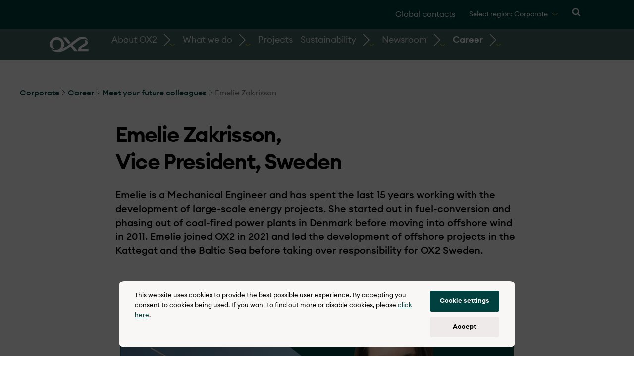

--- FILE ---
content_type: text/html; charset=utf-8
request_url: https://www.ox2.com/career/meet-your-future-collagues/emelie-zakrisson/
body_size: 16654
content:

<!DOCTYPE html>
<html lang="en">
<head>
	

<title>Emelie Zakrisson  - OX2</title>
<meta property="og:title" content="Emelie Zakrisson  - OX2" />
<meta name="twitter:title" content="Emelie Zakrisson  - OX2" />
<link rel="canonical" href="https://www.ox2.com/career/meet-your-future-collagues/emelie-zakrisson/">
<meta charset="utf-8" />
<meta http-equiv="X-UA-Compatible" content="IE=edge" />
<meta name="viewport" content="width=device-width, initial-scale=1.0" />
<meta property="og:url" content="https://www.ox2.com/career/meet-your-future-collagues/emelie-zakrisson/" />
<meta name="twitter:url" content="https://www.ox2.com/career/meet-your-future-collagues/emelie-zakrisson/" />
<meta property="og:type" content="website"/>

<meta name="Description" content="" />
<meta property="og:description" content="" />
<meta name="twitter:description" content="" />
<meta name="twitter:card" content="summary">


<style id="_cssgrid">#_1870-1{grid-area:1/1/20/25;}#_1870-2{grid-area:7/1/31/25;}#_1870-3{grid-area:1/1/7/25;}#_1870-4{grid-area:1/1/41/25;}#_1870-5{grid-area:70/1/113/25;}#_1870-6{grid-area:10/1/22/25;}#_1870-7{grid-area:71/1/109/17;}#_1870-8{grid-area:102/1/133/12;}#_1870-9{grid-area:31/5/70/21;}@media(max-width: 768px) {._section-container[data-id^="1870-"] ._grid { display: block; }}
#_44-1{grid-area:1/1/125/25;}#_44-44-1{grid-area:1/1/18/25;}@media(max-width: 768px) {._section-container[data-id^="44-"] ._grid { display: block; }}
</style>
<style id="_iegrid">#_1870-1{-ms-grid-row:1;-ms-grid-column:1;-ms-grid-row-span:19;-ms-grid-column-span:24;}#_1870-2{-ms-grid-row:7;-ms-grid-column:1;-ms-grid-row-span:24;-ms-grid-column-span:24;}#_1870-3{-ms-grid-row:1;-ms-grid-column:1;-ms-grid-row-span:6;-ms-grid-column-span:24;}#_1870-4{-ms-grid-row:1;-ms-grid-column:1;-ms-grid-row-span:40;-ms-grid-column-span:24;}#_1870-5{-ms-grid-row:70;-ms-grid-column:1;-ms-grid-row-span:43;-ms-grid-column-span:24;}#_1870-6{-ms-grid-row:10;-ms-grid-column:1;-ms-grid-row-span:12;-ms-grid-column-span:24;}#_1870-7{-ms-grid-row:71;-ms-grid-column:1;-ms-grid-row-span:38;-ms-grid-column-span:16;}#_1870-8{-ms-grid-row:102;-ms-grid-column:1;-ms-grid-row-span:31;-ms-grid-column-span:11;}#_1870-9{-ms-grid-row:31;-ms-grid-column:5;-ms-grid-row-span:39;-ms-grid-column-span:16;}#_44-1{-ms-grid-row:1;-ms-grid-column:1;-ms-grid-row-span:124;-ms-grid-column-span:24;}#_44-44-1{-ms-grid-row:1;-ms-grid-column:1;-ms-grid-row-span:17;-ms-grid-column-span:24;}</style>


<link rel="stylesheet" href="/main.css?1761897772738" type="text/css">



<link rel="apple-touch-icon" sizes="180x180" href="/favicons/apple-touch-icon.png">
<link rel="icon" type="image/png" sizes="32x32" href="/favicons/favicon-32x32.png">
<link rel="icon" type="image/png" sizes="16x16" href="/favicons/favicon-16x16.png">
<link rel="manifest" href="/favicons/site.webmanifest">
<link rel="mask-icon" href="/favicons/safari-pinned-tab.svg" color="#5bbad5">
<link rel="shortcut icon" href="/favicons/favicon.ico">
<meta name="msapplication-TileColor" content="#da532c">
<meta name="msapplication-config" content="/favicons/browserconfig.xml">
<meta name="theme-color" content="#ffffff">

<link rel="alternate" hreflang="x-default" href="https://www.ox2.com/career/meet-your-future-collagues/emelie-zakrisson/" />
<link rel="alternate" hreflang="en" href="https://www.ox2.com/career/meet-your-future-collagues/emelie-zakrisson/" />
<link rel="alternate" hreflang="sv" href="https://www.ox2.com/sv/karriar/mot-dina-framtida-kollegor/emelie-zakrisson/" />







    <meta name="google-site-verification" content="E9y823MwIXhiTbCl60c1P7qw81H4YN-2O5bIrlW-b1A" />
</head>
<body class="no-js live page1870 sticky-all subnav-type-hover subnav-width-full nav-thirdlevel-toggle nav-swipe-left nav-toggle-right" data-expandedmenus="175, 13, 562, 122, 574" >
    <svg style="display: none;">
    <symbol id="svg-Search" viewBox="0 0 1792 1792"><path fill="currentColor" d="M1216 832q0-185-131.5-316.5t-316.5-131.5-316.5 131.5-131.5 316.5 131.5 316.5 316.5 131.5 316.5-131.5 131.5-316.5zm512 832q0 52-38 90t-90 38q-54 0-90-38l-343-342q-179 124-399 124-143 0-273.5-55.5t-225-150-150-225-55.5-273.5 55.5-273.5 150-225 225-150 273.5-55.5 273.5 55.5 225 150 150 225 55.5 273.5q0 220-124 399l343 343q37 37 37 90z"/></symbol><symbol id="svg-Nav-show" viewBox="0 0 9 16"><svg width="9" height="16" viewBox="0 0 9 16" fill="none" xmlns="http://www.w3.org/2000/svg">
<g clip-path="url(#clip0_319_267)">
<path d="M0.500001 15.5278L8 7.97228L0.500001 0.416721" stroke="currentColor" stroke-linejoin="round"/>
</g>
<defs>
<clipPath id="clip0_319_267">
<rect width="16" height="9" fill="white" transform="translate(1.19209e-06 16) rotate(-90)"/>
</clipPath>
</defs>
</svg>

</symbol><symbol id="svg-Nav-hide" viewBox="0 0 16 9"><svg width="16" height="9" viewBox="0 0 16 9" fill="none" xmlns="http://www.w3.org/2000/svg">
<path d="M0.472168 0.5L8.02772 8L15.5833 0.5" stroke="currentColor" stroke-linejoin="round"/>
</svg>

</symbol><symbol id="svg-Close" viewBox="0 0 44 44"><path d="M38.824 0L44 5.178 5.176 44 0 38.825 38.824 0z" fill="currentColor"></path><path d="M5.176 0L44 38.825 38.824 44 0 5.178 5.176 0z"  fill="currentColor"></path></symbol><symbol id="svg-solar" viewBox="0 0 71 72"><path fill-rule="evenodd" clip-rule="evenodd" d="M70.81 24.32C70.56 23.9 70.1 23.64 69.61 23.64H42.02C41.51 23.64 41.05 23.91 40.8 24.35L25.73 51.44H28.91L42.83 26.42H53.51L39.59 51.44H42.78L56.7 26.42H67.25L53.58 51.44H56.75L70.81 25.69C71.05 25.26 71.04 24.74 70.79 24.32M9.94 56.31C10.19 56.73 10.64 57 11.14 57H52.9C53.41 57 53.88 56.72 54.12 56.27L55.24 54.22H13.5L21.24 40.32H18.06L9.93 54.94C9.69 55.37 9.7 55.9 9.95 56.32M10.24 8.25L6.3 4.32L4.33 6.29L8.27 10.22L10.24 8.26V8.25ZM31.9 6.28L29.94 4.32L26 8.25L27.96 10.21L31.9 6.28ZM19.49 0H16.71V5.56H19.49V0ZM5.57 16.68H0V19.46H5.57V16.68ZM8.26 25.93L4.32 29.86L6.29 31.83L10.23 27.9L8.26 25.93ZM19.5 30.58H16.72V36.14H19.5V30.58ZM36.21 16.68H30.64V19.46H36.21V16.68ZM11.15 18.07C11.15 21.91 14.27 25.02 18.11 25.02C21.95 25.02 25.07 21.91 25.07 18.07C25.07 14.23 21.95 11.12 18.11 11.12C14.27 11.12 11.15 14.23 11.15 18.07ZM8.36 18.07C8.36 12.7 12.72 8.34 18.11 8.34C23.49 8.34 27.85 12.7 27.85 18.07C27.85 23.44 23.49 27.8 18.1 27.8C12.72 27.8 8.36 23.44 8.36 18.07ZM25.98 27.9L29.92 31.83L31.88 29.87L27.94 25.94L25.97 27.9H25.98Z" fill="currentColor"/><path fill-rule="evenodd" clip-rule="evenodd" d="M51.66 65.3598C50.84 64.1598 49.49 63.4498 48.04 63.4498H43.76V60.0098H40.74V63.4498H30.25V60.0098H27.23V63.4498H22.95C21.5 63.4498 20.15 64.1698 19.33 65.3598L15.49 71.0098H19.15L21.83 67.0698C22.08 66.6998 22.5 66.4798 22.95 66.4798H48.04C48.49 66.4798 48.91 66.6998 49.16 67.0698L51.84 71.0098H55.5L51.66 65.3698V65.3598Z" fill="currentColor"/></symbol><symbol id="svg-energy-storage" viewBox="0 0 71 72"><path fill-rule="evenodd" clip-rule="evenodd" d="M43.99 8H1.51C0.68 8 0 8.68 0 9.51V65.91C0 67.94 1.27 69.75 3.18 70.42C3.07 70.03 3.02 69.62 3.01 69.22V11.02H42.49V67.48H6.54V68.99C6.54 69.82 7.22 70.5 8.05 70.5H43.99C44.82 70.5 45.5 69.82 45.5 68.99V9.51C45.5 8.68 44.83 8 43.99 8Z" fill="currentColor"/><path fill-rule="evenodd" clip-rule="evenodd" d="M9.34 61.65H36.65V22.85H9.34V61.65ZM37.53 64.5H8.46C7.38 64.5 6.5 63.62 6.5 62.53V21.97C6.5 20.88 7.38 20 8.46 20H37.53C38.62 20 39.5 20.88 39.5 21.97V62.53C39.5 63.62 38.62 64.5 37.53 64.5Z" fill="currentColor"/><path fill-rule="evenodd" clip-rule="evenodd" d="M12.32 2.61H33.17V5H35.99V1.76C35.99 0.79 35.14 0 34.09 0H11.4C10.35 0 9.5 0.79 9.5 1.76V5H12.32V2.61Z" fill="currentColor"/><path d="M33.5 40.5H12V43.5H33.5V40.5Z" fill="currentColor"/><path d="M33.5 46H12V48.5H33.5V46Z" fill="currentColor"/><path d="M33.5 51H12V54H33.5V51Z" fill="currentColor"/><path d="M33.5 56.5H12V59.5H33.5V56.5Z" fill="currentColor"/></symbol><symbol id="svg-YouTube-play" viewBox="0 0 90 90"><svg width="90" height="90" viewBox="0 0 90 90" fill="none" xmlns="http://www.w3.org/2000/svg">
<path fill-rule="evenodd" clip-rule="evenodd" d="M45 90C69.8528 90 90 69.8528 90 45C90 20.1472 69.8528 0 45 0C20.1472 0 0 20.1472 0 45C0 69.8528 20.1472 90 45 90ZM66.5481 46.243C67.8685 45.4708 67.8685 43.5624 66.5481 42.7902L34.0097 23.7602C32.6764 22.9804 31 23.942 31 25.4866V63.5467C31 65.0913 32.6764 66.0529 34.0097 65.2731L66.5481 46.243Z" fill="currentColor"/>
</svg>
</symbol><symbol id="svg-Logotype" viewBox="0 0 285 115"><defs>
        <polygon id="path-1" points="0.0857 0.2464 75.452 0.2464 75.452 88.4004 0.0857 88.4004"></polygon>
    </defs>
    <g id="Page-1" stroke="none" stroke-width="1" fill="none" fill-rule="evenodd">
        <g id="Group-8" transform="translate(0.000000, -1.000000)">
            <polygon id="Fill-1" fill="currentColor" points="152.6029 43.5391 122.6139 6.5011 98.0509 6.5011 137.4479 55.3141"></polygon>
            <g id="Group-7" transform="translate(0.000000, 0.513000)">
                <path d="M246.559,0.7243 C229.085,-0.5977 215.327,3.5493 199.18,14.7293 C194.918,17.6693 188.293,22.8423 178.735,30.1873 C158.474,45.7363 130.864,67.2043 127.562,69.7083 C122.935,73.2193 106.297,86.5143 93.126,90.9153 C106.64,78.1303 106.511,59.6713 106.511,56.8703 C106.511,30.8253 86.8,3.7373 53.184,3.7373 C21.223,3.7373 1.512,28.4853 0,54.6983 C0,95.7083 41.73,93.5263 46.098,93.5663 C35.735,89.8393 19.451,80.9043 19.451,57.4173 C19.451,32.2703 38.929,21.3983 52.908,21.3983 C71.934,21.3983 87.166,35.7933 87.166,57.6473 C87.166,67.6873 84.589,83.3023 71.382,91.4803 C65.479,95.1333 50.334,104.1373 23.336,96.8073 C21.471,96.2963 15.568,94.2013 9.92,90.0643 C15.88,98.9443 23.81,105.5783 32.543,109.1743 C58.257,119.7173 88.724,116.8833 126.649,92.9453 C132.357,89.3483 138.23,85.2333 144.288,80.6153 C146.469,78.9483 149.441,76.6363 152.903,73.9393 L152.903,73.9463 L153.041,73.8313 L181.493,109.4003 L206.047,109.4003 L168.124,62.0923 C179.147,53.5313 207.257,28.9543 221.073,22.1323 C251.476,7.1223 276.157,20.9693 279.895,29.6083 C278.598,13.8553 262.632,1.9423 246.559,0.7243" id="Fill-2" fill="currentColor"></path>
                <g id="Group-6" transform="translate(209.000000, 21.000000)">
                    <mask id="mask-2" fill="white">
                        <use xlink:href="#path-1"></use>
                    </mask>
                    <g id="Clip-5"></g>
                    <path d="M75.4427,85.3904 L75.4427,74.9744 L75.4427,72.1984 L75.4427,71.0054 L21.5787,71.0054 C23.7037,54.4604 70.8277,44.9294 69.7667,19.8964 C69.4647,12.6984 62.3507,2.6984 43.0887,0.2464 C50.4417,4.7274 51.6227,14.3294 51.6227,16.9264 C51.6227,37.3744 0.0857,40.4074 0.0857,79.2014 C0.0857,80.7354 0.5517,85.3904 0.5517,85.3904 C0.6417,86.2024 1.1727,88.4004 1.1727,88.4004 C1.1727,88.4004 2.5667,88.3834 3.3677,88.3834 L6.5847,88.3834 L6.5847,88.4004 L62.8117,88.4004 L62.8117,88.3834 L72.5137,88.3834 L75.4527,88.3834 C75.4527,88.3834 75.4427,86.2414 75.4427,85.3904" id="Fill-4" fill="currentColor" mask="url(#mask-2)"></path>
                </g>
            </g>
        </g>
    </g></symbol><symbol id="svg-off-shore" viewBox="0 0 71 72"><path fill-rule="evenodd" clip-rule="evenodd" d="M50 28V65C49.11 65.66 47.89 65.66 47 65V28H50Z" fill="currentColor"/><path fill-rule="evenodd" clip-rule="evenodd" d="M19 64.99V46H16V65C16.89 65.67 18.11 65.67 19 65V64.99Z" fill="currentColor"/><path fill-rule="evenodd" clip-rule="evenodd" d="M35.5 47.86L21.58 39C21.21 39.98 20.67 40.89 20 41.69L33.83 50.5L35.5 47.86Z" fill="currentColor"/><path fill-rule="evenodd" clip-rule="evenodd" d="M16.19 41.11C17.94 39.99 19 38.03 19 35.93V18.5H15.97V35.93C15.97 36.98 15.44 37.96 14.57 38.52L0 47.91L1.63 50.5L16.2 41.11H16.19Z" fill="currentColor"/><path fill-rule="evenodd" clip-rule="evenodd" d="M66.5 29.87L52.58 21C52.21 21.98 51.67 22.89 51 23.69L64.82 32.5L66.5 29.87Z" fill="currentColor"/><path fill-rule="evenodd" clip-rule="evenodd" d="M47.12 22.96C48.92 21.82 50.01 19.83 50 17.7V0H46.89V17.7C46.89 18.77 46.35 19.76 45.45 20.33L30.5 29.87L32.17 32.5L47.12 22.96Z" fill="currentColor"/><path fill-rule="evenodd" clip-rule="evenodd" d="M64 71C61.56 71 60.27 69.97 59.23 69.15C58.33 68.44 57.68 67.92 56.24 67.92C54.8 67.92 54.15 68.44 53.25 69.15C52.22 69.97 50.92 71 48.48 71C46.04 71 44.75 69.97 43.71 69.15C42.81 68.44 42.16 67.92 40.72 67.92C39.28 67.92 38.63 68.44 37.73 69.15C36.71 69.96 35.44 70.97 33.07 71H32.96C30.59 70.97 29.32 69.96 28.3 69.15C27.4 68.44 26.75 67.92 25.31 67.92C23.87 67.92 23.22 68.44 22.32 69.15C21.28 69.97 19.99 71 17.55 71C15.11 71 13.82 69.97 12.78 69.15C11.88 68.44 11.23 67.92 9.79003 67.92C8.35003 67.92 7.70003 68.44 6.80003 69.15C5.76003 69.97 4.47003 71 2.03003 71V68.08C3.47003 68.08 4.12003 67.56 5.02003 66.85C6.06003 66.03 7.35003 65 9.79003 65C12.23 65 13.52 66.03 14.56 66.85C15.46 67.56 16.11 68.08 17.55 68.08C18.99 68.08 19.64 67.56 20.54 66.85C21.57 66.03 22.87 65 25.31 65C27.75 65 29.04 66.03 30.08 66.85C30.97 67.55 31.61 68.07 33.02 68.08C34.43 68.07 35.07 67.56 35.96 66.85C37 66.03 38.29 65 40.73 65C43.17 65 44.46 66.03 45.5 66.85C46.4 67.56 47.05 68.08 48.49 68.08C49.93 68.08 50.58 67.56 51.48 66.85C52.52 66.03 53.81 65 56.25 65C58.69 65 59.98 66.03 61.02 66.85C61.92 67.56 62.57 68.08 64.01 68.08V71H64Z" fill="currentColor"/></symbol><symbol id="svg-on-shore" viewBox="0 0 71 72"><path d="M66.5 68H0V71H66.5V68Z" fill="currentColor"/><path fill-rule="evenodd" clip-rule="evenodd" d="M17.5 65V46H14.5V65" fill="currentColor"/><path fill-rule="evenodd" clip-rule="evenodd" d="M50 65V28H47V65" fill="currentColor"/><path fill-rule="evenodd" clip-rule="evenodd" d="M35.5 47.87L21.59 39C21.22 39.98 20.68 40.89 20 41.69L33.83 50.5L35.5 47.87Z" fill="currentColor"/><path fill-rule="evenodd" clip-rule="evenodd" d="M16.19 41.11C17.94 39.99 19 38.03 19 35.93V18.5H15.97V35.93C15.97 36.98 15.44 37.96 14.57 38.52L0 47.91L1.63 50.5L16.2 41.11H16.19Z" fill="currentColor"/><path fill-rule="evenodd" clip-rule="evenodd" d="M66.5 29.87L52.58 21C52.21 21.98 51.67 22.89 51 23.69L64.82 32.5L66.5 29.87Z" fill="currentColor"/><path fill-rule="evenodd" clip-rule="evenodd" d="M47.12 22.96C48.92 21.82 50.01 19.83 50 17.7V0H46.89V17.7C46.89 18.77 46.35 19.76 45.45 20.33L30.5 29.87L32.17 32.5L47.12 22.96Z" fill="currentColor"/></symbol><symbol id="svg-Logotype-esco" viewBox="0 0 475 247"><path fill="currentColor" d="M101.22,191.48c-0.05-0.26-0.26-0.23-0.44-0.23c-0.61,0-1.22-0.01-1.83,0c-3.36,0.04-6.68-0.37-10.02-0.65 c-4.57-0.39-9.06-1.23-13.53-2.14c-3.78-0.76-7.51-1.81-11.18-2.99c-4.68-1.51-9.3-3.18-13.76-5.27 c-4.62-2.16-8.97-4.75-13.08-7.78c-2.71-2-5.27-4.16-7.81-6.38c-2.43-2.13-4.61-4.49-6.75-6.88c-1.95-2.18-3.9-4.4-5.42-6.93 c-0.19-0.31-0.64-0.44-0.64-0.9c0.31-0.21,0.52-0.08,0.8,0.11c3.65,2.44,7.46,4.6,11.45,6.44c5.21,2.41,10.61,4.27,16.17,5.71 c3.62,0.94,7.3,1.55,10.96,2.24c1.54,0.29,3.13,0.27,4.69,0.5c4.66,0.67,9.34,0.81,14.03,0.64c3.48-0.13,6.96-0.36,10.42-0.84 c3.27-0.45,6.51-1.01,9.68-1.9c3.24-0.91,6.47-1.88,9.59-3.2c4.8-2.03,9.33-4.53,13.59-7.53c3.74-2.63,7.05-5.73,10.05-9.18 c2.13-2.45,4.21-4.94,5.97-7.66c2.6-4.02,4.61-8.35,6.22-12.87c1.4-3.95,2.4-8.02,3.16-12.13c0.36-1.93,0.61-3.89,0.77-5.87 c0.18-2.21,0.29-4.43,0.48-6.63c0.15-1.74,0.27-3.49,0.12-5.21c-0.21-2.42-0.24-4.85-0.57-7.27c-0.4-2.89-0.95-5.72-1.65-8.55 c-0.73-2.97-1.79-5.82-3.02-8.59c-1.71-3.83-3.69-7.53-6.16-10.95c-1.38-1.9-2.85-3.73-4.42-5.49c-1.35-1.52-2.78-2.95-4.31-4.3 c-2.9-2.57-5.99-4.86-9.34-6.79c-4.62-2.67-9.64-4.34-14.8-5.54c-2.2-0.51-4.45-0.84-6.73-1.02c-2.56-0.2-5.11-0.49-7.67-0.41 c-1.86,0.06-3.71,0.43-5.56,0.61c-1.79,0.17-3.52,0.54-5.24,1c-2.15,0.58-4.31,1.11-6.4,1.95c-1.94,0.78-3.9,1.53-5.76,2.48 c-3.82,1.96-7.48,4.19-10.74,7.01c-0.99,0.86-2.04,1.64-2.99,2.55c-3.38,3.25-6.22,6.95-8.65,10.94 c-2.49,4.08-4.67,8.34-6.11,12.92c-0.91,2.89-1.52,5.84-2.06,8.82c-0.99,5.43-1.01,10.9-0.82,16.36 c0.11,3.22,0.61,6.43,1.25,9.61c0.61,3.05,1.4,6.03,2.46,8.92c1.75,4.79,4.16,9.24,7.15,13.39c2.39,3.32,5.16,6.31,8.19,9.03 c3.92,3.51,8.25,6.49,12.9,9.01c1.86,1.01,3.79,1.88,5.67,2.87c-2.6,0.08-5.16,0.08-7.73-0.33c-1.72-0.27-3.47-0.47-5.2-0.72 c-2.16-0.32-4.29-0.8-6.42-1.26c-4.1-0.9-8.09-2.17-11.95-3.81c-4.59-1.95-8.92-4.37-12.96-7.33c-3.41-2.5-6.58-5.27-9.46-8.35 c-4.24-4.55-8.1-9.4-10.71-15.1c-1.86-4.05-3.16-8.3-3.94-12.7c-0.44-2.46-0.72-4.93-0.96-7.42c-0.22-2.28-0.25-4.56-0.12-6.81 c0.13-2.23,0.29-4.47,0.58-6.7c0.28-2.18,0.55-4.35,0.95-6.51c0.52-2.75,1.28-5.44,2.08-8.12c1.68-5.65,3.97-11.05,6.73-16.25 c2.34-4.4,5.08-8.55,8.11-12.53c3.15-4.14,6.76-7.85,10.56-11.36c3.98-3.67,8.38-6.84,13.07-9.58c4.49-2.62,9.17-4.8,14.03-6.65 c4.45-1.69,9.04-2.8,13.66-3.8c2.46-0.53,5.01-0.76,7.53-1.03c4.37-0.46,8.74-0.84,13.11-0.59c2.77,0.15,5.54,0.26,8.31,0.58 c3.14,0.37,6.27,0.83,9.36,1.45c4.15,0.83,8.21,2.05,12.18,3.49c3.66,1.32,7.24,2.88,10.67,4.74c4.29,2.33,8.41,4.93,12.23,7.98 c2.32,1.85,4.52,3.82,6.75,5.78c2.26,1.98,4.29,4.16,6.27,6.39c2.29,2.58,4.37,5.34,6.33,8.2c2.57,3.75,4.86,7.65,6.78,11.76 c2.6,5.56,4.66,11.33,6.02,17.33c0.71,3.11,1.36,6.23,1.64,9.43c0.14,1.64,0.27,3.29,0.47,4.92c0.34,2.77,0.15,5.53,0.17,8.3 c0.01,2.59-0.38,5.15-0.63,7.73c-0.35,3.61-1.04,7.15-1.91,10.64c-1.34,5.42-3.07,10.72-5.28,15.86c-2.3,5.36-5,10.49-8.37,15.27 c-1.59,2.26-3.37,4.35-5.32,6.48c1.38,0.16,2.42-0.56,3.46-1.03c6.58-3,12.69-6.82,18.78-10.69c6.05-3.85,11.89-7.98,17.74-12.11 c5.06-3.57,10-7.29,14.95-11.01c3.3-2.48,6.49-5.11,9.75-7.65c2.9-2.26,5.85-4.46,8.74-6.72c2.67-2.08,5.29-4.23,7.96-6.32 c2.6-2.04,5.25-4.02,7.86-6.05c2.91-2.26,5.78-4.56,8.69-6.83c3.07-2.4,6.18-4.77,9.24-7.19c3.72-2.92,7.39-5.89,11.12-8.8 c3.57-2.79,7.2-5.5,10.77-8.28c2.67-2.08,5.29-4.24,7.96-6.32c2.9-2.26,5.86-4.43,8.74-6.72c3.29-2.61,6.64-5.14,9.99-7.67 c3.43-2.59,6.92-5.1,10.37-7.66c5.2-3.85,10.51-7.54,15.94-11.06c3.09-2,6.27-3.85,9.48-5.65c2.26-1.26,4.56-2.43,6.88-3.53 c3.3-1.57,6.65-3.02,10.09-4.29c2.79-1.02,5.61-1.96,8.45-2.74c2.98-0.81,6.02-1.44,9.08-2c3.08-0.56,6.18-0.92,9.28-1.27 c3.85-0.43,7.74-0.21,11.62-0.28c2.66-0.05,5.32,0.05,7.96,0.27c4.4,0.37,8.73,1.13,12.99,2.37c4.5,1.31,8.84,2.97,12.98,5.16 c3.69,1.96,7.22,4.17,10.47,6.83c1.89,1.55,3.82,3.06,5.49,4.84c3.08,3.29,5.94,6.76,8.14,10.72c0.7,1.26,1.38,2.52,2.02,3.8 c0.13,0.27,0.46,0.55,0.16,1.01c-1.26-0.58-2.55-1.15-3.82-1.75c-4.16-1.95-8.46-3.54-12.85-4.87c-3.53-1.07-7.1-1.96-10.75-2.53 c-3.06-0.48-6.13-0.85-9.21-1.17c-5.34-0.57-10.69-0.53-16.03-0.34c-2.89,0.1-5.82,0.17-8.71,0.78 c-2.02,0.43-4.11,0.58-6.16,0.97c-2.54,0.48-5.03,1.15-7.51,1.84c-2.05,0.57-4.14,1.06-6.11,1.86 c-4.32,1.76-8.56,3.71-12.62,6.03c-1.88,1.07-3.81,2.05-5.72,3.08c-3.86,2.09-7.54,4.49-11.15,6.96 c-3.91,2.68-7.75,5.46-11.53,8.3c-3.66,2.75-7.23,5.61-10.79,8.48c-2.88,2.32-5.69,4.74-8.52,7.12 c-2.98,2.51-5.91,5.06-8.92,7.52c-4.01,3.28-7.92,6.69-12.06,9.81c-3.86,2.91-7.64,5.92-11.44,8.9 c-2.99,2.34-5.95,4.72-8.93,7.07c-0.11,0.09-0.26,0.13-0.37,0.18c21.2,26.16,42.4,52.32,63.74,78.64c-0.56,0-0.89,0-1.22,0 c-12.86,0-25.72-0.01-38.58,0.02c-0.77,0-1.29-0.25-1.73-0.81c-1.43-1.81-2.86-3.62-4.29-5.42c-1.81-2.27-3.62-4.55-5.45-6.8 c-1.53-1.88-3.13-3.72-4.66-5.6c-1.76-2.17-3.46-4.38-5.21-6.55c-1.71-2.13-3.47-4.22-5.19-6.35c-2.08-2.57-4.14-5.16-6.23-7.73 c-1.83-2.25-3.68-4.48-5.5-6.74c-2.06-2.54-4.1-5.1-6.15-7.64c-1.37-1.7-2.76-3.38-4.11-5.1c-0.46-0.58-0.82-0.15-1.1,0.06 c-1.19,0.88-2.33,1.83-3.49,2.75c-2.26,1.79-4.53,3.57-6.79,5.35c-2.38,1.87-4.76,3.77-7.16,5.61c-1.68,1.28-3.39,2.52-5.11,3.74 c-4.15,2.95-8.38,5.79-12.66,8.55c-4.8,3.09-9.62,6.15-14.51,9.09c-5.27,3.17-10.59,6.25-16.06,9.07 c-2.98,1.53-5.93,3.13-8.96,4.56c-3.65,1.72-7.34,3.36-11.07,4.91c-2.16,0.9-4.34,1.74-6.53,2.57c-3.07,1.17-6.15,2.28-9.26,3.33 c-3.62,1.23-7.24,2.44-10.97,3.25c-2.3,0.5-4.58,1.13-6.88,1.65c-2.69,0.61-5.41,1.2-8.12,1.64c-2.56,0.41-5.15,0.84-7.75,1.08 c-3.09,0.29-6.2,0.47-9.29,0.82c-1.51,0.17-3.05,0.02-4.58,0.04c-0.26,0-0.62-0.2-0.78,0.22 C103.35,191.48,102.28,191.48,101.22,191.48 M474.85,181.87c-0.07,0-0.15,0-0.22,0c-0.42-0.47-0.38-1.06-0.38-1.63c-0.01-9.43-0.01-18.87,0-28.3 c0-0.56-0.06-1.15,0.36-1.63c0.08,0,0.16,0,0.24-0.01C474.85,160.82,474.85,171.35,474.85,181.87 M474.61,150.31c0.01,10.52,0.01,21.04,0.02,31.56c-0.42,0.01-0.84,0.03-1.26,0.03c-38.8,0-77.6,0-116.39,0 c-1.98,0-3.97-0.04-5.95-0.03c-0.48,0-0.63-0.08-0.76-0.64c-0.58-2.39-0.87-4.81-1.15-7.25c-0.45-3.89-0.46-7.78-0.38-11.67 c0.05-2.42,0.46-4.81,0.84-7.21c0.57-3.62,1.57-7.11,2.79-10.55c1.34-3.79,3.14-7.36,5.22-10.79c1.96-3.24,4.2-6.29,6.68-9.14 c2.53-2.91,5.23-5.67,8.15-8.23c1.69-1.48,3.35-3.01,5.13-4.39c2.23-1.72,4.46-3.45,6.73-5.12c3.21-2.36,6.53-4.56,9.89-6.72 c6.23-4.01,12.45-8.04,18.65-12.1c3.32-2.17,6.53-4.51,9.55-7.1c1.51-1.3,3.08-2.54,4.43-4.01c2.92-3.18,5.54-6.56,6.91-10.74 c0.78-2.4,1.3-4.85,1.07-7.36c-0.27-2.94-1.01-5.79-2.14-8.54c-1.68-4.08-4.26-7.49-7.5-10.43c-0.52-0.47-1.13-0.84-1.93-1.43 c1.98,0,3.75-0.16,5.47,0.06c0.99,0.13,2.01,0.2,2.99,0.32c3.03,0.35,6.01,0.94,8.93,1.73c3.64,0.99,7.22,2.22,10.59,4.02 c3.52,1.88,6.73,4.17,9.37,7.15c3.21,3.62,5.62,7.76,6.21,12.61c0.32,2.65,0.28,5.4-0.32,8.11c-0.65,2.97-1.65,5.78-3.03,8.47 c-1.41,2.74-3.18,5.23-5.14,7.61c-1.66,2.02-3.41,3.95-5.31,5.73c-3.06,2.86-6.28,5.53-9.67,7.99 c-4.48,3.25-9.13,6.27-13.78,9.27c-4.15,2.68-8.34,5.28-12.53,7.89c-3.97,2.47-7.98,4.89-11.84,7.53 c-3.46,2.36-6.9,4.76-10.06,7.54c-2.86,2.52-5.59,5.15-7.65,8.37c-1.21,1.89-2.24,3.87-2.58,6.15c-0.19,1.26-0.25,1.26,0.95,1.26 c9.46,0,18.92,0,28.38,0c19.72,0,39.45,0,59.17,0C473.77,150.27,474.19,150.3,474.61,150.31 M163.28,9.24c13.32-0.01,26.63-0.02,39.95-0.03c0.4,0,0.65,0.08,0.93,0.42c2.2,2.72,4.43,5.42,6.59,8.18 c2.07,2.64,4.27,5.18,6.39,7.79c2.46,3.04,4.88,6.11,7.34,9.15c2.44,3.01,4.92,5.97,7.35,8.98c2.76,3.41,5.47,6.85,8.23,10.26 c2.11,2.61,4.28,5.18,6.4,7.78c1.48,1.82,2.89,3.69,4.39,5.49c0.33,0.4,0.19,0.55-0.09,0.76c-3.67,2.84-7.37,5.65-11.03,8.51 c-3.72,2.91-7.41,5.87-11.12,8.8c-0.76,0.6-1.61,1.09-2.32,1.87c-1.63-1.97-3.26-3.91-4.86-5.88c-1.58-1.93-3.14-3.88-4.71-5.82 c-2.48-3.08-4.94-6.18-7.43-9.25c-2.42-2.99-4.9-5.93-7.32-8.92c-2.77-3.42-5.5-6.87-8.27-10.3c-2.07-2.56-4.18-5.07-6.24-7.63 c-2.38-2.95-4.72-5.95-7.11-8.9c-1.83-2.26-3.73-4.47-5.57-6.74c-2.06-2.54-4.04-5.16-6.12-7.68c-1.83-2.21-3.69-4.4-5.4-6.72 C163.27,9.34,163.27,9.29,163.28,9.24 M163.28,9.24c0.05,0.05,0.05,0.1-0.01,0.15c-0.09,0-0.2,0.01-0.16-0.13C163.11,9.23,163.22,9.24,163.28,9.24  M0,237.2v-32.43h18.86v4.02H4.25v9.82H15.8v4.02H4.25v14.57H0 M32.06,237.66c-3.44,0-6.3-1.15-8.56-3.45c-2.27-2.3-3.4-5.11-3.4-8.43c0-3.32,1.13-6.13,3.4-8.43 c2.27-2.3,5.12-3.45,8.56-3.45c3.41,0,6.25,1.15,8.52,3.45c2.27,2.3,3.4,5.11,3.4,8.43c0,3.32-1.14,6.13-3.4,8.43 C38.31,236.51,35.47,237.66,32.06,237.66z M26.33,231.63c1.48,1.58,3.39,2.38,5.73,2.38s4.25-0.79,5.71-2.38 c1.46-1.58,2.19-3.53,2.19-5.85s-0.73-4.26-2.19-5.85c-1.46-1.58-3.36-2.38-5.71-2.38s-4.26,0.79-5.73,2.38 c-1.48,1.58-2.22,3.53-2.22,5.85S24.85,230.04,26.33,231.63 M49.6,237.2v-22.84h3.93v4.43c0.43-1.4,1.26-2.53,2.49-3.38c1.23-0.85,2.53-1.28,3.9-1.28 c0.67,0,1.26,0.06,1.78,0.18v4.06c-0.55-0.24-1.26-0.36-2.15-0.36c-1.58,0-2.98,0.68-4.2,2.05c-1.22,1.37-1.83,3.31-1.83,5.8 v11.33H49.6 M95.73,237.2v-13.43c0-1.89-0.39-3.4-1.17-4.54c-0.78-1.14-1.89-1.71-3.36-1.71c-1.83,0-3.31,0.72-4.45,2.15 c-1.14,1.43-1.74,3.38-1.8,5.85v11.69h-3.93v-13.43c0-1.92-0.39-3.44-1.16-4.57c-0.78-1.13-1.88-1.69-3.31-1.69 c-1.89,0-3.41,0.75-4.57,2.26c-1.16,1.51-1.74,3.54-1.74,6.1v11.33h-3.93v-22.84h3.93v3.52c1.46-2.65,3.76-3.97,6.9-3.97 c3.47,0,5.82,1.63,7.03,4.89c0.61-1.49,1.58-2.68,2.92-3.56c1.34-0.88,2.86-1.32,4.57-1.32c2.47,0,4.41,0.84,5.85,2.51 c1.43,1.68,2.15,3.93,2.15,6.76v14.02H95.73 M116.47,237.66c-3.32,0-6.07-1.13-8.24-3.38c-2.18-2.25-3.27-5.08-3.27-8.49c0-3.44,1.06-6.28,3.18-8.52 c2.12-2.24,4.93-3.36,8.43-3.36c3.53,0,6.3,1.25,8.31,3.75c2.01,2.5,2.89,5.56,2.65,9.18h-18.59c0.06,2.07,0.82,3.8,2.28,5.18 c1.46,1.39,3.23,2.08,5.3,2.08c3.11,0,5.31-1.28,6.62-3.84h4.02c-0.58,2.13-1.81,3.9-3.7,5.3 C121.57,236.96,119.24,237.66,116.47,237.66z M120.94,219c-1.25-1.08-2.76-1.62-4.52-1.62c-1.77,0-3.34,0.53-4.73,1.6 c-1.39,1.07-2.25,2.65-2.58,4.75h14.25C123,221.66,122.19,220.08,120.94,219 M133.19,237.2v-22.84h3.93v4.43c0.43-1.4,1.26-2.53,2.49-3.38c1.23-0.85,2.53-1.28,3.9-1.28 c0.67,0,1.26,0.06,1.78,0.18v4.06c-0.55-0.24-1.26-0.36-2.15-0.36c-1.58,0-2.98,0.68-4.2,2.05c-1.22,1.37-1.83,3.31-1.83,5.8 v11.33H133.19 M149.9,237.2v-34.26h3.93v34.26H149.9 M167.35,246.75h-4.38l4.98-10.73l-10-21.65h4.34l7.86,17.36l7.81-17.36h4.38L167.35,246.75 M196.85,237.2v-32.43h18.91v4.02H201.1v9.82h11.92v4.02H201.1v10.55h14.66v4.02H196.85 M231.25,237.75c-3.29,0-5.98-0.9-8.06-2.69c-2.09-1.8-3.16-3.97-3.22-6.53h4.25 c0.18,1.67,0.97,2.97,2.35,3.88c1.39,0.91,2.93,1.37,4.64,1.37c1.76,0,3.23-0.44,4.38-1.32c1.16-0.88,1.74-2.06,1.74-3.52 c0-2.47-1.54-4.28-4.61-5.44l-4.48-1.64c-2.56-0.88-4.44-2.06-5.64-3.52s-1.82-3.33-1.85-5.62c0-2.59,0.92-4.65,2.76-6.19 c1.84-1.54,4.21-2.31,7.1-2.31c3.05,0,5.46,0.88,7.24,2.63c1.78,1.75,2.78,3.8,2.99,6.14h-4.2c-0.4-1.61-1.15-2.82-2.26-3.61 c-1.11-0.79-2.4-1.19-3.86-1.19c-1.58,0-2.9,0.4-3.95,1.19c-1.05,0.79-1.58,1.86-1.58,3.2c0,1.34,0.37,2.41,1.1,3.2 c0.73,0.79,1.92,1.48,3.56,2.06l4.16,1.51c2.56,0.91,4.49,2.12,5.8,3.63c1.31,1.51,1.96,3.45,1.96,5.82 c0,2.71-0.96,4.88-2.88,6.51C236.77,236.93,234.29,237.75,231.25,237.75 M262.58,237.75c-4.78,0-8.78-1.61-11.99-4.82c-3.21-3.21-4.82-7.19-4.82-11.94c0-4.75,1.61-8.73,4.82-11.94 c3.21-3.21,7.21-4.82,11.99-4.82c3.9,0,7.27,1.1,10.12,3.29c2.85,2.19,4.65,4.84,5.41,7.95h-4.48c-0.76-2.1-2.14-3.83-4.13-5.18 c-2-1.36-4.3-2.03-6.92-2.03c-3.59,0-6.59,1.23-8.97,3.68c-2.39,2.45-3.59,5.47-3.59,9.07c0,3.59,1.19,6.62,3.59,9.07 c2.39,2.45,5.38,3.68,8.97,3.68c2.62,0,4.93-0.68,6.92-2.03c1.99-1.35,3.37-3.08,4.13-5.18h4.48c-0.76,3.11-2.57,5.76-5.41,7.95 C269.85,236.65,266.48,237.75,262.58,237.75 M298.48,237.75c-4.66,0-8.62-1.62-11.88-4.86c-3.26-3.24-4.89-7.21-4.89-11.9c0-4.69,1.63-8.65,4.89-11.9 c3.26-3.24,7.22-4.86,11.88-4.86c4.69,0,8.65,1.62,11.9,4.86c3.24,3.24,4.86,7.21,4.86,11.9c0,4.69-1.62,8.66-4.86,11.9 C307.13,236.13,303.17,237.75,298.48,237.75z M298.48,233.73c3.56,0,6.54-1.23,8.93-3.7c2.39-2.47,3.58-5.48,3.58-9.04 c0-3.56-1.19-6.58-3.58-9.04c-2.39-2.47-5.37-3.7-8.93-3.7c-3.53,0-6.49,1.23-8.88,3.7c-2.39,2.47-3.59,5.48-3.59,9.04 c0,3.56,1.19,6.58,3.59,9.04C291.98,232.5,294.95,233.73,298.48,233.73 M350.61,207.69c2.06,1.95,3.08,4.42,3.08,7.4c0,2.98-1.03,5.44-3.08,7.38c-2.06,1.93-4.74,2.9-8.06,2.9 h-5.66v11.83h-4.25v-32.43h9.91C345.87,204.77,348.56,205.75,350.61,207.69z M347.65,219.66c1.23-1.19,1.85-2.71,1.85-4.57 c0-1.86-0.62-3.38-1.85-4.57c-1.23-1.19-2.93-1.78-5.09-1.78h-5.66v12.7h5.66C344.72,221.44,346.41,220.85,347.65,219.66 M367.54,237.66c-3.17,0-5.82-1.16-7.97-3.47c-2.15-2.31-3.22-5.12-3.22-8.4s1.07-6.09,3.22-8.4 c2.15-2.31,4.8-3.47,7.97-3.47c1.67,0,3.24,0.37,4.68,1.12c1.45,0.75,2.56,1.7,3.36,2.85v-3.52h3.93v22.84h-3.93v-3.52 c-0.79,1.16-1.91,2.11-3.36,2.85C370.77,237.28,369.21,237.66,367.54,237.66z M368.13,234.05c2.25,0,4.11-0.79,5.57-2.38 c1.46-1.58,2.19-3.55,2.19-5.89s-0.73-4.31-2.19-5.89c-1.46-1.58-3.32-2.38-5.57-2.38c-2.28,0-4.16,0.79-5.62,2.38 c-1.46,1.58-2.19,3.55-2.19,5.89s0.73,4.31,2.19,5.89C363.97,233.26,365.85,234.05,368.13,234.05 M397.04,237.66c-3.44,0-6.29-1.15-8.54-3.45c-2.25-2.3-3.38-5.11-3.38-8.43c0-3.32,1.13-6.13,3.38-8.43 c2.25-2.3,5.1-3.45,8.54-3.45c2.83,0,5.28,0.78,7.35,2.35c2.07,1.57,3.46,3.62,4.16,6.14h-4.2c-0.55-1.49-1.46-2.68-2.74-3.56 c-1.28-0.88-2.8-1.32-4.57-1.32c-2.34,0-4.26,0.79-5.73,2.38c-1.48,1.58-2.22,3.55-2.22,5.89s0.74,4.31,2.22,5.89 c1.48,1.58,3.39,2.38,5.73,2.38c1.77,0,3.29-0.44,4.57-1.32c1.28-0.88,2.19-2.07,2.74-3.56h4.2c-0.67,2.53-2.04,4.58-4.11,6.14 C402.37,236.87,399.9,237.66,397.04,237.66 M417.73,207.44c-0.52,0.53-1.17,0.8-1.96,0.8c-0.79,0-1.46-0.27-2.01-0.8c-0.55-0.53-0.82-1.2-0.82-1.99 c0-0.76,0.27-1.42,0.82-1.96c0.55-0.55,1.22-0.82,2.01-0.82c0.79,0,1.45,0.27,1.96,0.82s0.78,1.2,0.78,1.96 C418.51,206.25,418.25,206.91,417.73,207.44z M413.76,237.2v-22.84h3.93v22.84H413.76 M427.05,237.2v-19.23h-4.84v-3.61h4.84v-4.61c0-2.28,0.64-4.03,1.92-5.25c1.28-1.22,2.97-1.83,5.07-1.83 c1.25,0,2.44,0.2,3.56,0.59v3.47c-0.7-0.3-1.64-0.46-2.83-0.46c-1.31,0-2.27,0.29-2.88,0.87c-0.61,0.58-0.91,1.58-0.91,3.02v4.2 h6.62v3.61h-6.62v19.23H427.05z M445.87,207.44c-0.52,0.53-1.17,0.8-1.96,0.8c-0.79,0-1.46-0.27-2.01-0.8 c-0.55-0.53-0.82-1.2-0.82-1.99c0-0.76,0.27-1.42,0.82-1.96c0.55-0.55,1.22-0.82,2.01-0.82c0.79,0,1.45,0.27,1.96,0.82 c0.52,0.55,0.78,1.2,0.78,1.96C446.64,206.25,446.38,206.91,445.87,207.44z M441.89,237.2v-22.84h3.93v22.84H441.89 M463.36,237.66c-3.44,0-6.29-1.15-8.54-3.45c-2.25-2.3-3.38-5.11-3.38-8.43c0-3.32,1.13-6.13,3.38-8.43 c2.25-2.3,5.1-3.45,8.54-3.45c2.83,0,5.28,0.78,7.35,2.35c2.07,1.57,3.46,3.62,4.16,6.14h-4.2c-0.55-1.49-1.46-2.68-2.74-3.56 c-1.28-0.88-2.8-1.32-4.57-1.32c-2.34,0-4.26,0.79-5.73,2.38c-1.48,1.58-2.22,3.55-2.22,5.89s0.74,4.31,2.22,5.89 c1.48,1.58,3.39,2.38,5.73,2.38c1.77,0,3.29-0.44,4.57-1.32c1.28-0.88,2.19-2.07,2.74-3.56h4.2c-0.67,2.53-2.04,4.58-4.11,6.14 C468.69,236.87,466.22,237.66,463.36,237.66z" /> </symbol>    
</svg>





<div class="site-1">
<a class="_skiplink" id="_skiptocontent" href="#_main" accesskey="s"><span>Skip to main content</span></a><a class="_skiplink" id="_skiptonav" href="#_mainnav"><span>Skip to navigation</span></a><a class="_skiplink" id="_skiptosearch" href="#"><span>Skip to search</span></a>

<header data-headroomoffset="100">
    <div id="_mobile-header"><a class="_logotype" href="/"><svg role="img" aria-label="" width="285" height="115" viewBox="0 0 285 115">
                        <title>Logotype</title>
                        <use xlink:href="#svg-Logotype"></use>
                    </svg></a><button role="button" id="_toggle-nav" aria-expanded="false" aria-controls="_mobile-menu">
        <span>
            <span class="show">Menu</span>
            <span class="hide">CLOSE</span>
        </span>
    </button></div>
    <div id="_mobile-menu" class="_mobile-menu">
        <div class="_mobile-menu-row _row-0">
    <div class="_searchform desktop-above mob-regular">
       <form action="/search-results/">
            <input aria-label="Search" class="_searchbox" placeholder="Search" name="q" value="" autocomplete="off" /><button aria-label="Submit search"><svg role="img" width="1792" height="1792" viewBox="0 0 1792 1792">
        <use xlink:href="#svg-Search"></use>
    </svg></button>
            <div class="_instantsearch" data-nohits="No results found"></div>
        </form>
        
        <button class="_toggleSearch" aria-hidden="true"><svg role="img" width="1792" height="1792" viewBox="0 0 1792 1792">
        <use xlink:href="#svg-Search"></use>
    </svg></button>
        
    </div>
</div>
        <div id="_desktop-header"><div class="_cell-0-0"><div><ul class="shortcuts">
<li class="corporate"><a href="/contact">Global contacts</a></li>
</ul></div><div>

<div class="market-selector">
    <span class="current-site">Select region: Corporate</span>
    <div class="markets-wrapper">
    <ul class="markets">
        <li class="has-children"><p>Corporate site</p>
            <div>
                <a href="/">Corporate <span>(en)</span></a>
                <a href="/sv/">Corporate <span>(sv)</span></a>
            </div>
        </li>
        <li class="empty_list_item">&nbsp</li>
        <li><p>Market site</p>
            <a href="/australia/">Australia <span>(en)</span></a>
        </li>
        <li>
            <a href="/et/eesti/">Eesti <span>(et)</span></a>
        </li>
        <li>
            <a href="/it/italia/">Italia <span>(it)</span></a>
        </li>
        <li>
            <a href="/pl/polska/">Polska <span>(pl)</span></a>
        </li>
        <li>
            <a href="/ro/romania/">Romania <span>(ro)</span></a>
        </li>
        <li class="has-children">
            <div>
                <a href="/fi/suomi/">Suomi <span>(fi)</span></a>
                <a href="/sv/finland/">Finland <span>(sv)</span></a>
            </div>
        </li>
        <li> 
            <a href="/sv/sverige/">Sverige <span>(sv)</span></a>
        </li>
        <li>
            <a href="/sv/aland/">Åland <span>(sv)</span></a>
        </li>
    </ul>
    </div>
</div></div>
    <div class="_searchform desktop-above mob-regular">
       <form action="/search-results/">
            <input aria-label="Search" class="_searchbox" placeholder="Search" name="q" value="" autocomplete="off" /><button aria-label="Submit search"><svg role="img" width="1792" height="1792" viewBox="0 0 1792 1792">
        <use xlink:href="#svg-Search"></use>
    </svg></button>
            <div class="_instantsearch" data-nohits="No results found"></div>
        </form>
        
        <button class="_toggleSearch" aria-hidden="true"><svg role="img" width="1792" height="1792" viewBox="0 0 1792 1792">
        <use xlink:href="#svg-Search"></use>
    </svg></button>
        
    </div>
</div><div class="_cell-1-0"><a class="_logotype" href="/"><svg role="img" aria-label="" width="285" height="115" viewBox="0 0 285 115">
                        <title>Logotype</title>
                        <use xlink:href="#svg-Logotype"></use>
                    </svg></a><nav id="_mainnav">
<ul id="_menu1" class="level1" data-togglelabel="undefined"><li><a  href="/about-ox2/">About OX2</a><ul id="_menu175" class="level2" aria-hidden="true"><li><a  href="/about-ox2/this-is-ox2/ox2-in-brief/">This is OX2</a><ul id="_menu561" class="level3" aria-hidden="true"><li><a  href="/about-ox2/this-is-ox2/ox2-in-brief/">OX2 in brief</a></li><li><a  href="/about-ox2/this-is-ox2/our-purpose-mission-and-values/">Our purpose, mission and values</a></li><li><a  href="/about-ox2/this-is-ox2/our-markets/">Our markets</a></li><li><a  href="/about-ox2/this-is-ox2/our-position/">Our position</a></li><li><a  href="/about-ox2/this-is-ox2/external-factors-and-trends/">External factors and trends</a></li><li><a  href="/about-ox2/this-is-ox2/history/">Our history </a></li></ul></li><li><a  href="/about-ox2/how-we-do-it/our-strategy/">How we do it</a><ul id="_menu563" class="level3" aria-hidden="true"><li><a  href="/about-ox2/how-we-do-it/our-strategy/">Our strategy</a><ul id="_menu113" class="level4"><li><a  href="/about-ox2/how-we-do-it/our-strategy/expanding-our-strategy-to-own-operational-assets/">Expanding our strategy to own operational assets</a></li></ul></li><li><a  href="/about-ox2/how-we-do-it/our-business-model/">Our value creation model</a></li><li><a  href="/about-ox2/how-we-do-it/our-business/">Our business </a></li><li><a  href="/about-ox2/how-we-do-it/project-development-portfolio/">Project development portfolio</a></li></ul></li><li><a  href="/about-ox2/reports-and-governance/financial-reports-presentations/">Reports and governance</a><ul id="_menu2918" class="level3" aria-hidden="true"><li><a  href="/about-ox2/reports-and-governance/financial-reports-presentations/">Financial reports</a></li><li><a  href="/about-ox2/reports-and-governance/board-of-directors/">Board of Directors</a></li><li><a  href="/about-ox2/reports-and-governance/management/">Executive Management Team</a></li><li><a  href="/about-ox2/reports-and-governance/annual-general-meeting/">Annual General Meeting</a><ul id="_menu20" class="level4"><li><a  href="/about-ox2/reports-and-governance/annual-general-meeting/extraordinary-general-meeting/">Extraordinary General Meeting</a></li><li><a  href="/about-ox2/reports-and-governance/annual-general-meeting/ceos-agm-speech-2024/">CEO's AGM speech 2024</a></li></ul></li></ul></li></ul></li><li><a  href="/what-we-do/">What we do</a><ul id="_menu562" class="level2" aria-hidden="true"><li><a  href="/what-we-do/solutions/onshore-wind-power/">Solutions</a><ul id="_menu2916" class="level3" aria-hidden="true"><li><a  href="/what-we-do/solutions/onshore-wind-power/">Onshore wind power</a></li><li><a  href="/what-we-do/solutions/offshore-wind-power/">Offshore wind power</a></li><li><a  href="/what-we-do/solutions/solar-power/">Solar power</a><ul id="_menu111" class="level4"><li><a  href="/what-we-do/solutions/solar-power/agrivoltaics/">Agrivoltaics</a></li></ul></li><li><a  href="/what-we-do/solutions/energy-storage/">Energy storage </a></li></ul></li><li><a  href="/what-we-do/services/technical-and-commercial-management/">Services</a><ul id="_menu2917" class="level3" aria-hidden="true"><li><a  href="/what-we-do/services/technical-and-commercial-management/">Technical and commercial management</a></li><li><a  href="/what-we-do/services/power-purchase-agreements-ppa/">Power purchase agreements (PPA)</a></li></ul></li></ul></li><li><a  href="/projects/">Projects</a></li><li><a  href="/sustainability/">Sustainability</a><ul id="_menu13" class="level2" aria-hidden="true"><li><a  href="/sustainability/what-we-do/">What we do</a><ul id="_menu564" class="level3" aria-hidden="true"><li><a  href="/sustainability/what-we-do/sustainability-case-studies/">Case studies</a></li><li><a  href="/sustainability/what-we-do/sustainability-governance/">Sustainability governance</a></li><li><a  href="/sustainability/what-we-do/reporting-concerns/">Reporting concerns</a></li></ul></li><li><a  href="/sustainability/how-we-do-it/business-conduct/">How we do it</a><ul id="_menu565" class="level3" aria-hidden="true"><li><a  href="/sustainability/how-we-do-it/environment/">Environment</a><ul id="_menu1091" class="level4"><li><a  href="/sustainability/how-we-do-it/environment/climate/">Climate</a></li><li><a  href="/sustainability/how-we-do-it/environment/biodiversity/">Biodiversity </a></li><li><a  href="/sustainability/how-we-do-it/environment/circularity/">Circularity</a></li></ul></li><li><a  href="/sustainability/how-we-do-it/social-sustainability/">Social sustainability</a><ul id="_menu1093" class="level4"><li><a  href="/sustainability/how-we-do-it/social-sustainability/health-safety/">Health and safety </a></li><li><a  href="/sustainability/how-we-do-it/social-sustainability/diversity-and-inclusion/">Diversity and inclusion</a></li><li><a  href="/sustainability/how-we-do-it/social-sustainability/attracting-and-retaining-employees/">Attracting and retaining employees</a></li><li><a  href="/sustainability/how-we-do-it/social-sustainability/local-engagement/">Local engagement</a></li></ul></li><li><a  href="/sustainability/how-we-do-it/business-conduct/">Business conduct</a><ul id="_menu1090" class="level4"><li><a  href="/sustainability/how-we-do-it/business-conduct/business-ethics/">Business ethics</a></li><li><a  href="/sustainability/how-we-do-it/business-conduct/responsible-supply-chain/">Responsible supply chain</a></li></ul></li></ul></li><li><a  href="/sustainability/why-we-do-it/addressing-the-global-challenges/">Why we do it</a><ul id="_menu566" class="level3" aria-hidden="true"><li><a  href="/sustainability/why-we-do-it/addressing-the-global-challenges/">Addressing the global challenges</a></li></ul></li><li><a  href="/sustainability/how-we-progress/reporting-and-policy/">How we progress</a><ul id="_menu567" class="level3" aria-hidden="true"><li><a  href="/sustainability/how-we-progress/reporting-and-policy/">Reporting and policy</a></li><li><a  href="/sustainability/how-we-progress/sustainability-contact/">Sustainability contact </a></li></ul></li></ul></li><li><a  href="/newsroom/">Newsroom</a><ul id="_menu15" class="level2" aria-hidden="true"><li><a  href="/newsroom/press-releases-news/">Press releases and news</a></li><li><a  href="/newsroom/articles-and-insights/">Articles and insights</a></li><li><a  href="/newsroom/ox2-newsletter/">OX2 Newsletter</a></li><li><a  href="/newsroom/press-achive/">Press images and films</a></li><li><a  href="/newsroom/subscribe/">Subscribe</a></li><li><a  href="/newsroom/press-contact/">Press contact</a></li></ul></li><li class="expanded"><a  href="/career/">Career</a><ul id="_menu1875" class="level2" aria-hidden="true"><li><a  href="/career/our-open-positions/">Our open positions</a></li><li class="expanded"><a  href="/career/meet-your-future-collagues/">Meet your future colleagues</a></li><li><a  href="/career/working-at-ox2/">Working at OX2</a></li><li><a  href="/career/culture-and-values/">Culture and values</a></li><li><a  href="/career/compensation-and-benefits/">Compensation and benefits</a></li></ul></li></ul></nav></div></div>
        
    </div>
</header>
</div>

    <main id="_main">
		<div data-id="1870-11" class="_section-container">
			
			<div class="_section">
				<div class="_grid">
					
            <div id="_1870-3" class="_block">
                
        
        <div class="_block-content">
            
<nav class="breadcrumb">
    <ul><li><a href="/">Corporate</a></li><li><a href="/career/">Career</a></li><li><a href="/career/meet-your-future-collagues/">Meet your future colleagues</a></li><li><span>Emelie Zakrisson </span></li></ul>
</nav>
        </div>
        
    
            </div>
        
            <div id="_1870-2" class="_block">
                
        
        <div class="_block-content">
            <h1>Emelie Zakrisson,<br>Vice President, Sweden</h1><p class="Introduction">Emelie is a Mechanical Engineer and has spent the last 15 years working with the development of large-scale energy projects. She started out in fuel-conversion and phasing out of coal-fired power plants in Denmark before moving into offshore wind in 2011. Emelie joined OX2 in 2021 and led the development of offshore projects in the Kattegat and the Baltic Sea before taking over responsibility for OX2 Sweden.</p>
        </div>
        
    
            </div>
        
            <div id="_1870-9" class="_block">
                
        
        <div class="_block-content">
            <picture class="parallax-slider"><source media="(max-width: 375px)" type="image/webp" srcset="/images/352df95e-901f-44ee-8f59-5ee824012b0a/sp/career_page_interview_Emelie.webp 1x, /images/352df95e-901f-44ee-8f59-5ee824012b0a/sp/career_page_interview_Emelie@2x.webp 2x" /><source media="(max-width: 375px)" type="image/jpeg" srcset="/images/352df95e-901f-44ee-8f59-5ee824012b0a/sp/career_page_interview_Emelie.jpg 1x, /images/352df95e-901f-44ee-8f59-5ee824012b0a/sp/career_page_interview_Emelie@2x.jpg 2x" /><source media="(max-width: 667px)" type="image/webp" srcset="/images/352df95e-901f-44ee-8f59-5ee824012b0a/sp-l/career_page_interview_Emelie.webp" /><source media="(max-width: 667px)" type="image/jpeg" srcset="/images/352df95e-901f-44ee-8f59-5ee824012b0a/sp-l/career_page_interview_Emelie.jpg" /><source media="(max-width: 768px)" type="image/webp" srcset="/images/352df95e-901f-44ee-8f59-5ee824012b0a/ta/career_page_interview_Emelie.webp" /><source media="(max-width: 768px)" type="image/jpeg" srcset="/images/352df95e-901f-44ee-8f59-5ee824012b0a/ta/career_page_interview_Emelie.jpg" /><source media="(max-width: 1024px)" type="image/webp" srcset="/images/352df95e-901f-44ee-8f59-5ee824012b0a/sp-l/career_page_interview_Emelie.webp" /><source media="(max-width: 1024px)" type="image/jpeg" srcset="/images/352df95e-901f-44ee-8f59-5ee824012b0a/sp-l/career_page_interview_Emelie.jpg" /><source media="(min-width: 1601px)" type="image/webp" srcset="/images/352df95e-901f-44ee-8f59-5ee824012b0a/ta-l/career_page_interview_Emelie.webp" /><source media="(min-width: 1601px)" type="image/jpeg" srcset="/images/352df95e-901f-44ee-8f59-5ee824012b0a/ta-l/career_page_interview_Emelie.jpg" /><source type="image/webp" srcset="/images/352df95e-901f-44ee-8f59-5ee824012b0a/ta-l/career_page_interview_Emelie.webp" /><img src="/images/352df95e-901f-44ee-8f59-5ee824012b0a/ta-l/career_page_interview_Emelie.jpg" alt="" /></picture>
        </div>
        
    
            </div>
        
            <div id="_1870-5" class="_block">
                
        
        <div class="_block-content">
            <h3>What are the main opportunities with offshore wind?</h3><p>“Our projects can significantly increase the supply of renewable electricity in parts of Sweden where the need is the greatest and where growth and commercial investments have been jeopardized by capacity shortages in recent years. The wind farms themselves will create opportunities for new businesses and jobs in the regions where they are located.”</p><h3>What are the main challenges?</h3><p>“Historically the main challenges for Swedish offshore projects has been to obtain permits and have a viable business case. With decreasing costs to build offshore wind and an increasing demand for electricity the time is now right for offshore wind in the Baltics. We have a great deal of confidence and strong hope of being granted a permit during 2023/2024.”</p><h3>What do you think OX2’s offshore business will look like in five years?</h3><p>“In five years’, time, I think OX2 has expanded to several new offshore markets, the offshore team has grown significantly from its current size, we have challenged our current business models and gained new capabilities.”</p>
        </div>
        
    
            </div>
        
				</div>
			</div>
			
		</div>
	
		<div data-id="1870-21" class="_section-container Myrtle_green">
			
			<div class="_section">
				<div class="_grid">
					
            <div id="_1870-1" class="_block">
                
        
        <div class="_block-content">
            <h2 class="White_color">The wind farms themselves will create opportunities for new businesses and jobs in the regions where they are located."</h2><p class="White_color">Emelie Zakrisson, Vice President, Sweden</p>
        </div>
        
    
            </div>
        
				</div>
			</div>
			
		</div>
	
		<div data-id="1870-31" class="_section-container">
			
			<div class="_section">
				<div class="_grid">
					
            <div id="_1870-4" class="_block">
                
        
        <div class="_block-content">
            <h2 class="Align_center">Meet more colleagues</h2>

<div id="related_content">
    <div class="related_content_block">
                <div class="related_content_image"></div>
                <div class="related_content_inner">
                     
                     <p class="related_content_text"><strong>Hedi Konrad 
- Development Project Manager, Estonia
</strong>
<br><br>
Hedi joined OX2 in early 2023 as the company’s first employee in Estonia. Her role involves developing renewable energy projects from the initial concept to the start of the construction phase. Hedi is responsible for managing the development of both wind and solar power projects.
</p>
                     <a class="Arrow_yellow" href="/career/meet-your-future-collagues/heidi-konrad/">Read the interview with Heidi</a>
                 </div>
          </div><div class="related_content_block">
                <div class="related_content_image"></div>
                <div class="related_content_inner">
                     
                     <p class="related_content_text"><strong>Tomasz Guzowski - Vice President, Poland</strong>
<br><br>
Tomasz graduated in Spatial Economy in 2005, when he found an ad in a newspaper looking for a wind farm location specialist for turbine manufacturer Gamesa. He has worked in onshore wind ever since, from early phase development up to the final stage.</p>
                     <a class="Arrow_yellow" href="/career/meet-your-future-collagues/tomasz-guzowski/">Read the interview with Tomasz</a>
                 </div>
          </div>
</div>
        </div>
        
    
            </div>
        
				</div>
			</div>
			
		</div>
	</main><footer>
		<div data-id="44-1" class="_section-container">
			
			<div class="_section">
				<div class="_grid">
					
            <div id="_44-1" class="_block">
                
        
        <div class="_block-content">
            
<div class="footer">
    <div class="footer__top">
        <div class="footer__logo"><svg role="img" aria-label="OX2" width="77" height="31" viewBox="0 0 77 31"><use xlink:href="#svg-Logotype"></use></svg></div>
        <div class="footer__nav">
            <div class="left_column_links"><div class="left_column_heading">OX2 Corporate</div><ul class="footer__nav_bottom"><li><a href="/about-ox2/" class="Arrow"><span>About OX2</span></a></li><li><a href="/what-we-do/" class="Arrow"><span>What we do</span></a></li><li><a href="/projects/" class="Arrow"><span>Projects</span></a></li><li><a href="/about-ox2/how-we-do-it/our-strategy/" class="Arrow"><span>Our strategy</span></a></li><li><a href="/contact/" class="Arrow"><span>Contact</span></a></li></ul></div>
            <div class="right_column_links"><div class="left_column_heading"></div><ul class="footer__nav_bottom"><li><a href="" class="Arrow"><span></span></a></li></ul></div>
        </div>
        <div class="footer__contact">
            <p>Head Office Sweden<br />Lilla Nygatan 1, Box 2299<br />103 17 Stockholm</p>
<p class="footer__phone">Phone:</p>
<p><a href="tel:+46855931000">+46 8 559 310 00</a></p>
<p class="footer__email">Email:</p>
<p><a href="/cdn-cgi/l/email-protection#40292e262f002f38726e232f2d"><span class="__cf_email__" data-cfemail="4920272f260926317b672a2624">[email&#160;protected]</span></a></p>
            <div class="footer__linkedin">
                <a href="https://www.linkedin.com/company/ox2" class="External_link" target="_blank" rel="noopenner noreferrer">LinkedIn</a>
            </div>
        </div>
    </div>
    <div class="footer__bottom">
        <p class="footer__copyright">© 2022-2025 OX2</p>
        <div class="footer__links"><ul class="footer__nav_bottom"><li><a href="/cookie-policy/"><span>Cookie policy</span></a></li><li><a href="/privacy-policy/"><span>Privacy policy</span></a></li><li><a href="/sustainability/what-we-do/reporting-concerns/"><span>Reporting concerns</span></a></li></ul></div>
    </div>
</div>



        </div>
        
    
            </div>
        
				</div>
			</div>
			
		</div>
	</footer>
    
<div id="_cookiebanner-opt-in-out" class="hidden _cookiebanner-opt-in-out" data-nosnippet="true">
    <div class="_cookiebanner-opt-in-out--inner">
        <p>This website uses cookies to provide the best possible user experience. By accepting you consent to cookies being used. If you want to find out more or disable cookies, please <a href="/cookie-policy/">click here</a>.</p>
        <div class="_cookie-buttons">
            <button role="button" class="_cookie-buttons-settings"><span>Cookie settings</span></button> <button><span>Accept</span></button> 
        </div>

        

    </div>
    <div class="_cookiebanner-opt-in-out--settings"><p><strong>Cookie settings</strong></p>
<p><label><input checked="checked" disabled="disabled" type="checkbox" value="required" /> Necessary cookies</label></p>
<p class="explaination">These cookies are essential for the site to work and provide you with a better user experience.</p>
<p><label><input type="checkbox" value="functional" /> Functional cookies</label></p>
<p class="explaination">We use Youtube to show videos on our website and the video player places cookies on your computer.&nbsp;<br /><br /></p>
<div class="cookie-settings-buttons"><button class="_cookie-settings-buttons-save">Save and close</button></div></div>
</div>

    


<script data-cfasync="false" src="/cdn-cgi/scripts/5c5dd728/cloudflare-static/email-decode.min.js"></script><script>window.waasconfig = {"lang":"en","pageId":1870,"template":1,"gaoptout":true,"consentFunctions":[],"initFunctions":[],"cleanupFunctions":[],"optout":true,"plausible":"ox2.com","leadfeeder":true,"gtm":"GTM-M66FNTPT","thousandDelimiter":",","decimalSign":".","youtubedisclaimer":"This content is hosted by a third party (www.youtube.com). By showing the external content you accept the <a href=\"https://www.youtube.com/t/terms\" target=\"_blank\" rel=\"noopener noreferrer\">terms and conditions</a> of www.youtube.com.","youtubeaccept":"Show external content","vimeodisclaimer":"","vimeoaccept":"","mapsdisclaimer":"","mapsaccept":""};</script><script src="/main.js?1760625383279"></script>


<script>var _gtm = 'GTM-M66FNTPT';</script>



    <script defer src="/api/analytics"></script>

</body>
</html>

--- FILE ---
content_type: text/css; charset=UTF-8
request_url: https://www.ox2.com/main.css?1761897772738
body_size: 52262
content:
@media (min-width:1024px){#_middleregion{display:flex;margin:0 auto}}body.live._hero .Hero:first-child{margin-top:-177px;padding-top:177px}a,div,heading,ol,ul{box-sizing:border-box}html{font-size:14px}body{font-family:EuclidCircular,sans-serif;line-height:2rem;font-size:1.125rem;background-color:#fff;color:#000}button,input,select,textarea{font-family:inherit;line-height:2rem;font-size:inherit}.Centered h1,h1.Centered{max-width:initial}#_middleregion,._section,.wrap{max-width:1224px}header{position:relative}._block{min-width:0}body{font-weight:400}#searchresults,._imagelist,._pagecontent,._pagelist,._pagelist-filter,._section-container ol,._section-container ul,._subscribe,h1,h2,h3,h4,h5,h6,p{padding-bottom:1rem}#searchresults,._imagelist,._pagecontent,._pagelist,._pagelist-filter,._section-container ol,._section-container ul,._subscribe,.video-16-9,h1,h2,h3,h4,h5,h6,p{max-width:814px;margin:0 auto}.video-16-9{margin-bottom:1rem}._pagecontent h1,._pagecontent h2{margin:0}h1{font-size:2.75rem}h1{line-height:3.4375rem}h1{font-family:EuclidCircular,sans-serif}h1{font-weight:600}h2{font-size:2rem}h2{line-height:3.125rem}h2{font-family:EuclidCircular,sans-serif}h2{font-weight:500}h3{font-size:1.75rem}h3{line-height:2.4375rem}h3{font-family:EuclidCircular,sans-serif}h3{font-weight:600}h4{font-size:1.5rem}h4{line-height:2.0625rem}h4{font-family:EuclidCircular,sans-serif}h4{font-weight:600}h5{font-size:1.375rem}h5{line-height:1.875rem}h5{font-family:EuclidCircular,sans-serif}h5{font-weight:500}h6{font-size:1.25rem}h6{line-height:1.75rem}h6{font-family:EuclidCircular,sans-serif}h6{font-weight:500}@media (max-width:768px){html{font-size:13px}body{font-size:1.0625rem}}@media (max-width:768px){h1{font-size:2.5rem;line-height:3.125rem}}@media (max-width:768px){h2{font-size:1.875rem;line-height:2.375rem}}@media (max-width:768px){h3{font-size:1.625rem;line-height:2.25rem}}@media (max-width:768px){h4{font-size:1.375rem;line-height:1.875rem}}._searchform button,._searchform input{-webkit-appearance:none}@media (max-width:1023px){._searchform.mob-regular form{position:relative}._searchform.mob-regular input{width:100%}._searchform.mob-regular button{position:absolute;top:0;right:0}._searchform.mob-regular ._toggleSearch{display:none}._searchform:not(.mob-regular){position:relative}._searchform:not(.mob-regular) form{opacity:0;position:absolute;width:100%}._searchform:not(.mob-regular) form input{cursor:pointer}._searchform:not(.mob-regular) form button{position:absolute;right:0;top:0;pointer-events:none}._searchform:not(.mob-regular).focus-within form{opacity:1;width:300px}._searchform:not(.mob-regular).focus-within form button{pointer-events:initial}._searchform:not(.mob-regular).focus-within form input{cursor:initial}._searchform:not(.mob-regular).focus-within ._toggleSearch{pointer-events:initial}._searchform:not(.mob-regular) input{width:100%;box-sizing:border-box}._searchform:not(.mob-regular) ._toggleSearch{pointer-events:none}._searchform.mob-left form{right:0;transition:width .3s,opacity .3s}._searchform.mob-right form{left:0;transition:width .3s,opacity .3s}._searchform.mob-down form{transition:top .3s,opacity .3s;top:0;right:0}._searchform.mob-down.focus-within form{top:100%}}@media (min-width:1024px){._searchform.desktop-regular form{position:relative}._searchform.desktop-regular input{width:100%}._searchform.desktop-regular button{position:absolute;top:0;right:0}._searchform.desktop-regular ._toggleSearch{display:none}._searchform:not(.desktop-regular){position:relative}._searchform:not(.desktop-regular) form{opacity:0;position:absolute;width:100%}._searchform:not(.desktop-regular) form input{cursor:pointer}._searchform:not(.desktop-regular) form button{position:absolute;right:0;top:0;pointer-events:none}._searchform:not(.desktop-regular).focus-within form{opacity:1;width:300px}._searchform:not(.desktop-regular).focus-within form button{pointer-events:initial}._searchform:not(.desktop-regular).focus-within form input{cursor:initial}._searchform:not(.desktop-regular).focus-within ._toggleSearch{pointer-events:initial}._searchform:not(.desktop-regular) input{width:100%;box-sizing:border-box}._searchform:not(.desktop-regular) ._toggleSearch{pointer-events:none}._searchform.desktop-left form{right:0;transition:width .3s,opacity .3s}._searchform.desktop-right form{left:0;transition:width .3s,opacity .3s}._searchform.desktop-down form{transition:top .3s,opacity .3s;top:0;right:0}._searchform.desktop-down.focus-within form{top:100%}}._instantsearch{position:absolute;display:none;z-index:50}._searchform svg{width:auto;height:1.125rem}@media (min-width:1024px){body{transition:transform .3s}body._searchmode{transform:translateY(100px)}body._searchmode ._searchform.desktop-above{position:static}body._searchmode ._searchform.desktop-above form{position:absolute;top:-100px;left:0;right:0;display:flex;justify-content:center;width:auto!important;padding:2rem}body._searchmode ._searchform.desktop-above form input{max-width:800px}body._searchmode ._searchform.desktop-above form button{position:static}}@media (min-width:1024px){#_mobile-header,._mobile-menu-row{display:none}#_desktop-header{display:grid;display:-ms-grid;grid-template-columns:1fr minmax(0,1224px) 1fr;-ms-grid-columns:1fr minmax(0,1224px) 1fr}#_desktop-header>div{display:flex}div._cell-0-0{grid-area:1/1/1/4;-ms-grid-row:1;-ms-grid-column:1;-ms-grid-row-span:1;-ms-grid-column-span:3}div._cell-0-0>:first-child{margin-left:auto}div._cell-1-0{grid-area:2/1/2/4;-ms-grid-row:2;-ms-grid-column:1;-ms-grid-row-span:1;-ms-grid-column-span:3}header{position:sticky;z-index:3;top:0}body.old_ie{padding-top:177px}body.old_ie header{position:absolute;top:0;right:0;left:0}header.headroom--unpinned{transform:translateY(-100%)}}@media (max-width:1023px){#_desktop-header>div>*{display:none}#_desktop-header>div>#_mainnav{display:block}#_mobile-header,._mobile-menu-row{display:flex}#_mobile-header>:nth-child(2){margin-left:auto}}@media (min-width:1024px){#_mainnav{display:flex}#_mainnav>ul{display:flex}#_mainnav .level2>li{-webkit-column-break-inside:avoid;page-break-inside:avoid;break-inside:avoid}._sectioninfo{display:none}#_mainnav{flex-grow:1}#_mainnav .level1{flex-grow:1;justify-content:space-between}#_mainnav .level1>li{flex-grow:1}#_mainnav .level1>li>a{text-align:center}#_mainnav li{display:flex;flex-wrap:wrap}#_mainnav ul ul{flex-basis:100%}#_mainnav .level3 ._toggle,#_mainnav .level3 ul{display:none}#_mainnav .level1>li>ul{position:absolute;display:none;z-index:4}#_mainnav .level1>li.children-visible>ul{display:block}._toggle{transform:translateY(-1000vh);position:absolute}._toggle:focus{transform:none;position:static}#_mainnav .level2{left:0;right:0;padding-left:calc((100vw - 1224px)/ 2);padding-right:calc((100vw - 1224px)/ 2)}#_mainnav .level2 ul{display:none}#_mainnav .level2 ul a{white-space:nowrap}#_mainnav .level2 li.children-visible>ul{display:block}#_mainnav .level2>li>._toggle{transform:none;position:static}body.old_ie #_mainnav .level2 li{position:relative}body.old_ie #_mainnav .level2 li.children-visible .level3{display:block}body.old_ie #_mainnav .level1>li:hover>ul{display:block}}@media (min-width:1024px) and (hover:hover){#_mainnav .level2 li{position:relative}#_mainnav .level2 li.children-visible .level3{display:block}#_mainnav .level1>li:hover>ul{display:block}}@media (min-width:1024px) and (hover:none){#_mainnav .level1>li>._toggle{transform:none;position:static}}@media (max-width:1023px){._sectioninfo{display:none}#_mainnav li{position:relative}#_mainnav a{display:block}#_mainnav .level1 ul{display:none}#_mainnav a{flex:1;-ms-flex:1 0 auto}#_mainnav li{display:flex;flex-wrap:wrap}#_mainnav ul{flex-basis:100%}#_mainnav .level1 .children-visible>ul{display:block}._mobile-menu{position:fixed;z-index:2;top:0;transition:transform .3s ease-in-out;display:none}._menumode ._mobile-menu{display:block}._menutransition ._mobile-menu{transform:none}._mobile-menu{transform:translateX(-100%)}#_toggle-nav{position:relative}}body{margin:0}._grid{width:100%;display:grid;display:-ms-grid;grid-template-columns:repeat(24,1fr);-ms-grid-columns:1fr 1fr 1fr 1fr 1fr 1fr 1fr 1fr 1fr 1fr 1fr 1fr 1fr 1fr 1fr 1fr 1fr 1fr 1fr 1fr 1fr 1fr 1fr 1fr}._block,._block-content{height:100%;box-sizing:border-box}._grid-polyfill ._grid{position:relative}._grid-polyfill ._block{position:absolute}._section,.wrap{box-sizing:border-box;margin:0 auto}.wrap:after{content:'';display:table;clear:both}._block-content,._section-container{position:relative}._block,._section{position:relative}.wrap{padding:0 2rem;clear:both}a{text-decoration:none}._blocklink{position:absolute;top:0;left:0;width:100%;height:100%;z-index:1}._bg{position:absolute;top:0;left:0;width:100%;height:100%;overflow:hidden}._block ._bg{padding:inherit;box-sizing:border-box}._block ._bg picture{width:100%;height:100%;overflow:hidden;display:block}picture[data-imageid]{display:block;width:100%}._staticimg{width:100%;height:100%;background-size:cover}._bg._middle ._staticimg{background-position-y:50%}._bg._top ._staticimg{background-position-y:0}._bg._bottom ._staticimg{background-position-y:100%}._bg._center ._staticimg{background-position-x:50%}._bg._left ._staticimg{background-position-x:0}._bg._right ._staticimg{background-position-x:100%}._bg{background-size:cover}._bg img{width:100%;height:100%;object-fit:cover;position:absolute;left:0;top:0}._bg._top._left{background-position:0 0}._bg._top._left img{object-position:0 0}._bg._top._center{background-position:50% 0}._bg._top._center img{object-position:50% 0}._bg._top._right{background-position:100% 0}._bg._top._right img{object-position:100% 0}._bg._middle._left{background-position:0 50%}._bg._middle._left img{object-position:0 50%}._bg._middle._center{background-position:50% 50%}._bg._middle._center img{object-position:50% 50%}._bg._middle._right{background-position:100% 50%}._bg._middle._right img{object-position:100% 50%}._bg._bottom._left{background-position:0 100%}._bg._bottom._left img{object-position:0 100%}._bg._bottom._center{background-position:50% 100%}._bg._bottom._center img{object-position:50% 100%}._bg._bottom._right{background-position:100% 100%}._bg._bottom._right img{object-position:100% 100%}._bg._vimeo{display:flex;align-items:center;justify-content:center}._bg._vimeo>div{flex:1}._bg._vimeo._bottom{align-items:flex-end}._bg._vimeo._top{align-items:flex-start}._bg._vimeo._left{justify-content:flex-start}._bg._vimeo._right{justify-content:flex-end}._block-content picture>img,p>a>img,p>img{display:inline-block;max-width:100%;height:auto}._block-content picture>img.Centered,p>a>img.Centered,p>img.Centered{display:block;margin:0 auto}.parallax-mirror .parallax-slider{height:100%}.parallax-mirror .parallax-slider img{display:block;min-width:100%;min-height:100%}.parallax-mirror .parallax-slider img.highdensity{position:absolute;top:0;bottom:0}._hasbg ._block-content,._hasbg ._section{background:0 0}div._section-container._hasbg{background:0 0}._bgvideo video{position:absolute;object-fit:cover;width:100%;height:100%}._bg._top._left video{object-position:top left}._bg._top._center video{object-position:top center}._bg._top._right video{object-position:top right}._bg._middle._left video{object-position:middle left}._bg._middle._right video{object-position:middle right}._bg._bottom._left video{object-position:bottom left}._bg._bottom._center video{object-position:bottom center}._bg._bottom._right video{object-position:bottom right}button{cursor:pointer}._imagemap{position:relative}._imagemap svg{position:absolute;top:0;left:0;width:100%;height:100%}._imagemap picture>img{display:block}sub,sup{line-height:0;position:relative;vertical-align:baseline}sup{top:-.5em;font-size:75%}sub{bottom:-.25em}.Centered{text-align:center}@media (max-width:375px){body.live ._hidesp{display:none}}@media (max-width:667px) and (min-width:376px){body.live ._hidesp-l{display:none}}@media (max-width:768px) and (min-width:668px){body.live ._hideta{display:none}}@media (max-width:1024px) and (min-width:769px){body.live ._hideta-l{display:none}}@media (max-width:1366px) and (min-width:1025px){body.live ._hidedt{display:none}}@media (min-width:1366px){body.live ._hidews{display:none}}body.live div[data-showforvisitors]{display:none}._visuallyhidden{clip:rect(0 0 0 0);clip-path:inset(50%);height:1px;overflow:hidden;position:absolute;white-space:nowrap;width:1px}._accordion-heading button{-webkit-appearance:none;border:0;background:0;font-size:inherit;font-family:inherit;font-weight:inherit;padding:0;margin:0;display:block;width:100%;text-align:inherit;line-height:inherit}.js ._accordion{height:0;overflow:hidden;transition:height .3s}._grid._tabpanel[hidden]{display:none}._carousel{display:block;width:100%;overflow:hidden;position:relative}._carousel ._section-container{min-height:400px}._carousel_slides>div{top:0;width:100%;position:relative;display:inline-block;vertical-align:top}._carousel_frame{position:relative;overflow:hidden;line-height:0;white-space:nowrap}._carousel_frame ._block{line-height:2rem;white-space:normal}._carousel_dots{position:absolute;bottom:0;width:100%;text-align:center}._carousel_dots button{background:0;border:1px solid #000;margin-left:.5rem;margin-right:.5rem;width:1rem;height:1rem;border-radius:50%;padding:0}._carousel_dots button span{position:absolute;left:-100vw}._carousel_dots button.selected{background-color:#000}._carousel_dots button::after,._carousel_dots button::before{display:none}._carousel_prevnext{position:absolute;top:50%;left:50%;transform:translate(-50%,-50%);width:100%}._carousel_next,._carousel_prev{position:absolute!important}._carousel_prev{left:0}._carousel_next{right:0}#_vimeodisclaimer,#_youtubedisclaimer{position:absolute;top:0;height:100%;left:0;width:100%;background-color:rgba(255,255,255,.9);box-sizing:border-box;padding:1rem;margin:0;border:2px solid #000;display:flex;align-items:center;justify-content:center;text-align:center}#_vimeodisclaimer p,#_youtubedisclaimer p{max-width:650px}#_vimeodisclaimer button,#_youtubedisclaimer button{margin-top:2rem}._carousel_counter{position:absolute;bottom:7%;width:100%;text-align:center}[data-align-h=center] ._block-content{display:flex;flex-direction:column}[data-align-h=center] ._block-content>*{margin:0 auto}[data-align-h=left] ._block-content>*{margin:0}[data-align-h=right] ._block-content{display:flex;flex-direction:column}[data-align-h=right] ._block-content>*{margin:0;margin-left:auto}[data-align-v=middle] ._block-content{display:flex;flex-direction:column;justify-content:center}[data-align-v=bottom] ._block-content{display:flex;flex-direction:column;justify-content:flex-end}[data-align-v=bottom] ._block-content picture>img{display:block}[data-align-v=pushbottom] ._block-content{display:flex;flex-direction:column}[data-align-v=pushbottom] ._block-content>:last-child{margin-top:auto}[data-align-v=bottom]:not([data-align-h]) ._block-content>*,[data-align-v=middle]:not([data-align-h]) ._block-content>*,[data-align-v=pushbottom]:not([data-align-h]) ._block-content>*{width:100%}._section-container ._section ._block._blockcollapse{padding-bottom:0}._section-container ._section ._block._blockcollapse ._block-content{padding-bottom:0}._section-container ._section ._block._blockcollapse+._block{padding-top:0}._section-container ._section ._block._blockcollapse+._block ._block-content{padding-top:0}#_cookiebanner-opt-in-out.hidden{display:none}._cookiebanner-opt-in-out--inner{position:relative}._cookiebanner-opt-in-out--error-list li{color:red}._cookiebanner-opt-in-out--settings:not(.visible){display:none}#_cookiebanner{display:none}#disclaimer1 label>span{display:block}#disclaimer1 button{display:none}.disclaimerError{display:none}header{z-index:3}header ul{list-style:none;padding:0;margin:0}._skiplink{display:block;position:absolute;top:3rem;left:calc(50vw - 100px);z-index:1000;background:#fff;padding:1rem;transform:translateY(-1000vh)}._skiplink:focus{transform:none}form .textfield.waasvalidate{display:none}._form-page{grid-template-columns:repeat(12,1fr)}._form-page:not([hidden]){display:grid}._form-page>h2,._form-page>h3,._form-page>h4{grid-area:1/1/2/13;margin:0;max-width:none}._form-page .textfield>span{display:block}._form-page ._dropdown{position:relative}._form-page ._options{position:absolute;top:100%;left:0;width:100%;display:none;overflow:auto;max-height:25rem}._form-page ._options span{display:block}._form-page ._dropdown.visible ._options{display:block}main ._forcedform{display:none;opacity:0;transition:opacity .3s;position:fixed;top:0;left:0;width:100%;height:100%;z-index:12;background-color:rgba(0,0,0,.3);align-items:center}main ._forcedform ._section{width:100%;background-color:#fff}main ._forcedform._visible{display:flex}main ._forcedform._visibleOpen{opacity:1}._imagelist ul{list-style:none;max-width:none}._imagelist img{display:block;max-width:100%}._imagelist ._itemdetail,._imagelist .item{display:grid;display:-ms-grid}._imagelist ._unselect{display:none}._imagelist ._selected ._unselect{display:block}._imagelist ._selected ._select{display:none}._imagelist ._cats ul ul{display:none}._imagelist ._cats .expanded ul,._imagelist ._cats .selected ul{display:block}._imagelist-masonry form>ul{grid-auto-rows:2rem}._imagelist-grid .item{display:block}._imagelist-grid .item>a{height:150px;width:100%;display:block}._imagelist-grid .item img{height:100%;width:100%;object-fit:cover}.ie ._imagelist-grid form ul,.ie ._imagelist-masonry form ul{display:flex;flex-wrap:wrap;width:calc(100% + 2rem);max-width:none;margin-left:-1rem}.ie ._imagelist-grid form ul li,.ie ._imagelist-masonry form ul li{width:calc(33.33% - 2rem);margin:1rem}._imageoverlay{position:fixed;display:none;top:0;left:0;width:0;height:0;overflow:hidden;z-index:99;text-align:center;background:rgba(0,0,0,.3)}._imageoverlay:target{display:block;width:auto;height:auto;bottom:0;right:0;padding:40px}._closeimage{position:absolute;left:0;top:0;right:0;bottom:0;opacity:0;cursor:default}._itemdetail{height:100%;position:relative}._itemdetail img{max-height:100%}._itemdetail ._nav{position:absolute}._itemdetail ._close{right:0}._itemdetail ._prev{right:50%}._itemdetail ._next{left:50%}#_imagecart-share{display:none}#_imagecart-share.visible{display:block}@media (min-width:1024px){._imagelist-grid form ul,._imagelist-masonry form ul{display:grid;display:-ms-grid;grid-template-columns:1fr 1fr 1fr 1fr;-ms-grid-columns:1fr 1fr 1fr 1fr}body.live ._imagelist-masonry form>ul{opacity:0}body.live ._imagelist-masonry form>ul.loaded{opacity:1}}#_toggle-nav{z-index:3;-webkit-appearance:none;border:0;padding:0;text-align:center;width:5rem;height:5rem}#_toggle-nav span span{position:absolute;bottom:0;width:100%}#_toggle-nav .show{display:block}#_toggle-nav .hide{display:none}#_toggle-nav::after,#_toggle-nav>span::after,#_toggle-nav>span::before{content:'';background-color:currentColor;position:absolute;height:2px;width:2.5rem;left:1.25rem;transition:all .3s}#_toggle-nav>span{display:block}#_toggle-nav>span::before{top:1.9rem}#_toggle-nav>span::after{top:3.1rem}#_toggle-nav::after{top:2.5rem}._menutransition #_toggle-nav .show{display:none}._menutransition #_toggle-nav .hide{display:block}._menutransition #_toggle-nav::after{opacity:0}._menutransition #_toggle-nav>span::after,._menutransition #_toggle-nav>span::before{top:2.5rem}._menutransition #_toggle-nav>span::before{transform:rotate(45deg)}._menutransition #_toggle-nav>span::after{transform:rotate(-45deg)}#_mainnav ._toggle{margin:0;padding:0;border:0}#_mainnav ._toggle svg{display:block}#_mainnav ._toggle .hide{display:none}#_mainnav ._toggle .show{display:block}#_mainnav .children-visible>._toggle .hide{display:block}#_mainnav .children-visible>._toggle .show{display:none}._orderbook td:first-child,._orderbook td:nth-child(2),._orderbook th:first-child,._orderbook th:nth-child(2){text-align:right;width:10%}._orderbook td:nth-child(5),._orderbook td:nth-child(6),._orderbook th:nth-child(5),._orderbook th:nth-child(6){text-align:left;width:10%}._orderbook td:nth-child(3),._orderbook td:nth-child(4),._orderbook th:nth-child(3),._orderbook th:nth-child(4){width:30%;padding:0 10px}._orderbook td:nth-child(3)>div,._orderbook td:nth-child(4)>div,._orderbook th:nth-child(3)>div,._orderbook th:nth-child(4)>div{position:relative}._orderbook td:nth-child(3)>div div,._orderbook td:nth-child(4)>div div,._orderbook th:nth-child(3)>div div,._orderbook th:nth-child(4)>div div{position:absolute;top:50%;height:8px;margin-top:-4px}._orderbook td:nth-child(3) div,._orderbook th:nth-child(3) div{right:0}._orderbook td:nth-child(4) div,._orderbook th:nth-child(4) div{left:0}._pagecontent{display:grid;display:-ms-grid}._pagelist .item{display:grid;display:-ms-grid}._pagelist-filter ._tabs a{display:inline-block;padding:0 1rem}._pagelist-grid{display:grid;grid-gap:2rem;grid-template-columns:repeat(auto-fill,minmax(250px,1fr));grid-auto-rows:2rem;opacity:0}._pagelist-grid h2{grid-column:1/-1}._pagelist-grid.loaded{opacity:1}.ie ._pagelist-grid{display:flex;flex-wrap:wrap;width:calc(100% + 2rem);max-width:none;margin-left:-1rem}.ie ._pagelist-grid .item{width:calc(33.33% - 2rem);margin:1rem}#searchresults ul{list-style:none;margin:0;padding:0}#_sharegraph{display:grid;display:ms-grid}#_sharegraph ._newsjson{display:none}#_sharegraph ._chart-container{position:relative}#_sharegraph ._y-axis{min-width:50px;line-height:0}#_sharegraph ._y-axis span{transform:none}#_sharegraph ._margin{font-size:75%;line-height:normal}#_sharegraph ._newsitems{grid-row:2;grid-column:2;-ms-grid-row:2;-ms-grid-column:2;position:relative}#_sharegraph ._newsitems div{background:#000;width:4px;height:4px;transform:translate(-50%,-50%);border-radius:50%;position:absolute;z-index:1}#_sharegraph._hidenews ._newsitems{display:none}#_sharegraph ._volumeLabel{grid-row:3;grid-column:2;-ms-grid-row:3;-ms-grid-column:2;border-bottom:1px solid #000;font-size:75%}#_sharegraph ._volume{margin-bottom:1px;margin-top:2rem;grid-row:3;grid-column:2;-ms-grid-row:3;-ms-grid-column:2;height:60px;position:relative}#_sharegraph ._volume div,#_sharegraph ._volume span{position:absolute;bottom:0}#_sharegraph ._volume div div{display:block;background:#ccc;width:80%;max-width:40px;top:0;transform:translateX(-50%)}#_sharegraph ._volume span{top:-2rem;transform:translateX(-50%);display:none;z-index:1}#_sharegraph ._volume .hover div{background:#000}#_sharegraph ._volume .hover span{display:block}#_sharegraph ._gridlines{border-bottom:1px solid #ccc;z-index:1}#_sharegraph ._timeline{grid-row:4;grid-column:2;-ms-grid-row:4;-ms-grid-column:2;line-height:normal;font-size:75%}#_sharegraph ._timeline div{position:relative;height:1rem}#_sharegraph ._timeline span{position:absolute;border-left:1px solid #ccc;padding-left:3px}#_sharegraph ._hoverline{position:absolute;top:0;bottom:0;left:20px;width:0;z-index:2;pointer-events:none;display:none;border-left:1px solid #ccc}#_sharegraph ._hoverline.hasnews{pointer-events:initial}#_sharegraph ._hoverline>span{transition:top .1s;width:8px;height:8px;border-radius:50%;margin-left:-4px;margin-top:-4px;position:absolute;box-sizing:border-box;border:1px solid #fff;box-shadow:0 0 0 4px rgba(0,0,0,.1)}#_sharegraph ._hoverline>div{box-sizing:border-box;white-space:nowrap;background:rgba(255,255,255,.9);border:1px solid #ccc;padding:5px 10px;position:absolute;display:block;margin-bottom:20px;left:50%;transform:translateX(-50%);line-height:20px}#_sharegraph ._hoverline>div span{float:none}#_sharegraph ._hoverline>div ._dot{display:inline-block;width:10px;height:10px;margin-right:3px;margin-top:2px;border-radius:50%}#_sharegraph ._handle{cursor:e-resize;position:absolute;top:0;height:100%;width:20px;transform:translateX(-50%);z-index:3}#_sharegraph ._cover{position:absolute;top:0;height:100%;background:rgba(255,255,255,.6);z-index:2}#_sharegraph ._cover._leftcover{left:0}#_sharegraph ._cover._rightcover{right:0}#_sharegraph ._navcover{position:absolute;border:1px solid #ccc;box-sizing:border-box;cursor:-webkit-grab;z-index:2;height:100%;right:0}#_sharegraph ._years{pointer-events:none}#_sharegraph ._years div{z-index:1;position:absolute;font-size:75%;border-left:1px solid #fff;padding-left:3px;height:100%}#_sharegraph ._years div span{position:absolute;bottom:3px;line-height:normal}#_sharegraph ._navchart{grid-row:5;grid-column:2;-ms-grid-row:5;-ms-grid-column:2;position:relative;height:4rem;margin-top:2rem;overflow:hidden}#_sharegraph ._navchart svg{position:absolute;left:0;width:100%;height:100%}#_sharegraph ._navchart.dragging ._cover,#_sharegraph ._navchart.dragging ._handle,#_sharegraph ._navchart.dragging ._navcover{pointer-events:none}#mainnav{position:fixed;width:250px;left:-250px;z-index:2;padding-top:5rem;top:0;bottom:0;overflow:auto;background-color:#fff;text-align:left;transform:translateX(0)}body{margin-left:0}body.menuinitiated{transition:margin-left .3s}body.menuinitiated #mainnav{transition:transform .3s}@media (min-width:769px){body.menumode{margin-left:250px}}._subscribe .textfield.waasvalidate{display:none}._subscribe ._result{display:none}._subscribe._success ._fields{display:none}._subscribe._success ._success{display:block}._subscribe._fail ._fail{display:block}._chart{display:block;margin:0;position:relative}._chart .combinedlabel{display:none;position:absolute;white-space:nowrap;pointer-events:none;background:rgba(255,255,255,.9);box-shadow:0 2px 4px rgba(0,0,0,.18);padding:1rem;left:50%;transform:translateX(-50%);margin-bottom:1rem}._chart .combinedlabel ._lbl{padding-left:1rem;position:relative}._chart .combinedlabel ._lbl::after{content:': '}._chart .combinedlabel ._lbl::before{content:'';position:absolute;width:8px;height:8px;left:0;top:.5rem;border-radius:50%}._chart .combinedlabels{z-index:3;display:flex}._chart .combinedlabels>div{flex:1;position:relative}._chart .combinedlabels>div:focus,._chart .combinedlabels>div:hover{background-color:rgba(255,255,255,.2)}._chart .combinedlabels>div:focus .combinedlabel,._chart .combinedlabels>div:hover .combinedlabel{display:block}._chart .bars{z-index:1;display:flex}._chart .bars div{display:flex;flex:1}._chart .bars .bar{position:relative;margin:0 auto;min-width:1px;display:block;text-align:center}._chart .bars .bar span{white-space:nowrap;pointer-events:none}._chart .bars .stackedbar{position:relative}._chart .bars .stackedbar .bar{position:absolute;left:50%;transform:translateX(-50%);width:100%}._chart .nolabel span{display:none}._chart .hoverlabel .bar span{opacity:0}._chart .hoverlabel:hover .bar span{opacity:1}._chart .label-above .bar>span{display:block;transform:translate(0,-100%);position:relative;z-index:1}._chart .label-center .bar>span{position:absolute;z-index:1;top:50%;transform:translate(-50%,-50%)}._chart .chartSymbol{position:absolute;top:50%;left:50%;transform:translate(-50%,-50%);width:10px}._chart polygon{fill-opacity:0.75}._chart._pie ._chart-area:after{padding-bottom:100%}._chart-title{padding-bottom:1em}._chart-container{display:grid;display:-ms-grid;grid:auto 1fr auto/auto 1fr auto;-ms-grid-columns:auto 1fr auto;-ms-grid-rows:auto 1fr auto;justify-content:stretch}._y-axis{display:flex;flex-direction:column}._y-axis.left{grid-row:2;grid-column:1;-ms-grid-row:2;-ms-grid-column:1;text-align:right}._y-axis.left.top{grid-row:1;-ms-grid-row:1;min-height:2rem}._y-axis.left.bottom{grid-row:3;-ms-grid-row:3}._y-axis.right{grid-row:2;grid-column:3;-ms-grid-row:2;-ms-grid-column:3;text-align:left}._y-axis.right.top{grid-row:1;-ms-grid-row:1;min-height:2rem}._y-axis.right.bottom{grid-row:3;-ms-grid-row:3}._y-axis span{transform:translateY(-1rem);flex:1}._chart-area{position:relative;box-sizing:border-box;grid-row:2;grid-column:2;-ms-grid-row:2;-ms-grid-column:2}._chart-area:after{content:'';pointer-events:none;display:block;width:100%}._chart-area>div,._chart-area>svg{position:absolute;width:100%;left:0;top:0;bottom:1px}._chart-area>svg{pointer-events:none;z-index:1}._chart-area line{stroke-linecap:round}.linedots div{position:absolute;z-index:2;width:20px;height:20px;margin-left:-10px;margin-top:-10px;border-radius:50%}.linedots div>span{white-space:nowrap;position:absolute}.linedots div.label-above,.linedots div.label-below{text-align:center}.linedots div.label-above>span,.linedots div.label-below>span{transform:translateX(-50%)}.linedots div.label-left>span,.linedots div.label-right>span{top:50%;transform:translateY(-50%)}.linedots div.label-above span{bottom:100%}.linedots div.label-below span{top:100%}.linedots div.label-right span{left:100%}.linedots div.label-left span{right:100%}.linedots div.hoverlabel>span{opacity:0}.linedots div.hoverlabel:hover>span{opacity:1}._gridlines{grid-row:2;grid-column:2;-ms-grid-row:2;-ms-grid-column:2;display:flex;flex-direction:column}._gridlines span{flex:1}._x-axis{grid-row:3;grid-column:2;-ms-grid-row:3;-ms-grid-column:2;position:relative;display:flex}._x-axis span{flex:1;text-align:center}._x-axis-grouping{position:absolute;bottom:0;left:0;width:100%;display:flex;text-align:center}._x-axis-grouping span{position:relative}._x-axis-grouping span::before{content:'';position:absolute;top:0;left:3px;right:3px;border-top:1px solid}.legend.right,.legend.rightbottom{grid-row:2;grid-column:4;-ms-grid-row:2;-ms-grid-column:4}.legend.right.middle,.legend.rightbottom.middle{align-self:center}.legend.right.end,.legend.rightbottom.end{align-self:end}.legend.bottom{grid-row:4;grid-column:2;-ms-grid-row:4;-ms-grid-column:2}.legend.bottom.center{justify-self:center}.legend.bottom.end{justify-self:end}@media (max-width:767px){.legend.rightbottom{grid-row:4;grid-column:2;-ms-grid-row:4;-ms-grid-column:2}.legend.rightbottom.end,.legend.rightbottom.middle{align-self:inherit}}.legend span{float:left}.legend .symbol{width:1rem;height:1rem;float:left;margin-top:.5rem;margin-right:.5rem;position:relative}.legend .symbol.line:before{content:'';top:50%;transform:translateY(-50%);position:absolute;width:1rem;height:2px;background-color:currentColor}.legend:not(.rowbreak) .serie{display:inline-block}.legend:not(.rowbreak).bottom.start .serie{margin-right:1rem}.legend:not(.rowbreak).bottom.center .serie{margin-right:.5rem;margin-left:.5rem}.legend:not(.rowbreak).bottom.end .serie{margin-left:1rem}.legend:not(.rowbreak).right,.legend:not(.rowbreak).rightbottom .serie{margin-left:1rem}.legend.rowbreak .serie{clear:both;overflow:auto}.legend.rowbreak.right,.legend.rowbreak.rightbottom{margin-left:1rem}._pie ._chart-area>svg{pointer-events:initial}._pie ._pie-labels{pointer-events:none}._pie .hoverlabel{opacity:0}._pie:has(path.serie-0:hover) .hoverlabel.serie-0{opacity:1}._pie:has(path.serie-1:hover) .hoverlabel.serie-1{opacity:1}._pie:has(path.serie-2:hover) .hoverlabel.serie-2{opacity:1}._pie:has(path.serie-3:hover) .hoverlabel.serie-3{opacity:1}._pie:has(path.serie-4:hover) .hoverlabel.serie-4{opacity:1}._pie:has(path.serie-5:hover) .hoverlabel.serie-5{opacity:1}._pie:has(path.serie-6:hover) .hoverlabel.serie-6{opacity:1}._pie:has(path.serie-7:hover) .hoverlabel.serie-7{opacity:1}._pie:has(path.serie-8:hover) .hoverlabel.serie-8{opacity:1}._pie:has(path.serie-9:hover) .hoverlabel.serie-9{opacity:1}._pie:has(path.serie-10:hover) .hoverlabel.serie-10{opacity:1}._pie:has(path.serie-11:hover) .hoverlabel.serie-11{opacity:1}._pie:has(path.serie-12:hover) .hoverlabel.serie-12{opacity:1}._pie:has(path.serie-13:hover) .hoverlabel.serie-13{opacity:1}._pie:has(path.serie-14:hover) .hoverlabel.serie-14{opacity:1}._pie:has(path.serie-15:hover) .hoverlabel.serie-15{opacity:1}._pie:has(path.serie-16:hover) .hoverlabel.serie-16{opacity:1}._pie:has(path.serie-17:hover) .hoverlabel.serie-17{opacity:1}._pie:has(path.serie-18:hover) .hoverlabel.serie-18{opacity:1}._pie:has(path.serie-19:hover) .hoverlabel.serie-19{opacity:1}._pie:has(path.serie-20:hover) .hoverlabel.serie-20{opacity:1}._pie .legend.bottom{grid-column-start:1;grid-column-end:4;-ms-grid-column-start:1;-ms-grid-column-end:4}._pie-labels{z-index:1}._pie-labels div{position:absolute}._pie-label{white-space:nowrap;transform:translate(-50%,-50%)}._pie-connect:after{content:'';position:absolute;left:50%;width:1px;height:100%;background:#000}figure._chart._flippedbar ._y-axis{flex-direction:row-reverse;grid-row:3!important;-ms-grid-row:3!important;grid-column:2;-ms-grid-column:2}figure._chart._flippedbar ._y-axis.top{grid-column:3;-ms-grid-column:3}figure._chart._flippedbar ._y-axis.bottom{grid-column:1;-ms-grid-column:1}figure._chart._flippedbar ._y-axis span{transform:translateX(1rem)}figure._chart._flippedbar ._chart-area,figure._chart._flippedbar ._x-axis{margin:0}figure._chart._flippedbar ._x-axis{flex-direction:column;grid-row:2;grid-column:1}figure._chart._flippedbar ._x-axis span{display:flex;justify-content:flex-end;align-items:center;padding-right:.5rem}figure._chart._flippedbar ._gridlines{flex-direction:row;border-bottom:0;border-left:1px solid #000}figure._chart._flippedbar ._gridlines span{border-top:0;border-right:1px solid #ccc}figure._chart._flippedbar .bars.flippedbars{flex-direction:column;position:static;height:100%}figure._chart._flippedbar .bars.flippedbars div{position:relative;flex-direction:column}figure._chart._flippedbar .bars.flippedbars .bar{height:100%;position:absolute;top:50%;display:flex;flex-direction:row;align-items:center}figure._chart._flippedbar .bars.flippedbars .bar span{padding:0 1rem}figure._chart._flippedbar .bars.flippedbars .label-inside .bar{justify-content:flex-end}figure._chart._flippedbar .bars.flippedbars .label-above .bar{justify-content:flex-end}figure._chart._flippedbar .bars.flippedbars .label-above .bar span{transform:translateX(100%)}figure._chart._flippedbar .bars.flippedbars .label-center .bar{justify-content:center}figure._chart._flippedbar ._chart-area{max-height:none;min-height:0}figure._chart._flippedbar ._chart-area::after{padding-bottom:0}._chart-animation ._chartanimate .bar{transform-origin:0 100%;transform:scaleY(0)}._chart-animation ._chartanimate .bar.neg{transform-origin:0 0}._chart-animation ._chartanimate .bar._chart-animation-done{transform:none}._chart-animation .flippedbars ._chartanimate .bar{transform:scaleX(0)}._chart-animation .flippedbars ._chartanimate .bar._chart-animation-done{transform:none}._chart-animation ._chartanimate.stackedbar .bar{transform:scaleY(0) translateX(-50%)}._chart-animation ._chartanimate.stackedbar .bar._chart-animation-done{transform:scaleY(1) translateX(-50%)}@keyframes _linedots{0%{transform:scale(0)}40%{transform:scale(1.3)}to{transform:scale(1)}}._chart-animation .linedots ._chartanimate{opacity:0}._chart-animation .linedots ._chartanimate._chart-animation-done{opacity:1;animation-name:_linedots;animation-duration:.5s}._chart-animation-ready ._chartanimate .bar{transition:transform .6s}._chart-animation-ready ._linechart clipPath rect{transition:transform 1.5s linear}._chart-animation ._linechart clipPath rect{transform:scaleX(0)}._chart-animation ._linechart clipPath._chart-animation-done rect{transform:none}.video-16-9{position:relative;aspect-ratio:16/9}.video-16-9 iframe{border:none;position:absolute;top:0;left:0;width:100%;height:100%}.old_ie .video-16-9{width:100%;height:0;padding-bottom:56.25%}._vimeoBg{height:max(100%,56.25vw)}._vimeoBg .video-16-9{height:100%;max-width:none}._cfThumb,._vimeothumb,._youtubethumb{cursor:pointer;position:absolute;width:100%;height:100%;background-size:cover;background-repeat:no-repeat;background-position:50% 50%}._cfThumb svg.play-button,._vimeothumb svg.play-button,._youtubethumb svg.play-button{color:#333;position:absolute;top:50%;left:50%;transform:translate(-50%,-50%);height:100px;width:100px}@media (max-width:415px){._cfThumb svg.play-button,._vimeothumb svg.play-button,._youtubethumb svg.play-button{height:50px;width:50px}}._cfThumb:hover .play-button,._vimeothumb:hover .play-button,._youtubethumb:hover .play-button{color:red}[data-lottie]{max-width:100px}[data-align-v] div,[data-align-v] h1,[data-align-v] h2,[data-align-v] h3,[data-align-v] p{margin-left:0}@media (max-width:1023px){._section-container{padding-left:2rem;padding-right:2rem}}@media (max-width:400px){._section-container{padding-left:1rem;padding-right:1rem}}@media (min-width:1024px){._section-container,header{padding-left:2rem;padding-right:2rem}}*{box-sizing:border-box}html{font-size:100%;-webkit-text-size-adjust:100%}body{line-height:1.75rem}.dropdown{background:url("data:image/svg+xml,%3Csvg width='16' height='9' fill='none' xmlns='http://www.w3.org/2000/svg'%3E%3Cpath d='M.472.5 8.028 8 15.583.5' stroke='%23000' stroke-linejoin='round'/%3E%3C/svg%3E") right 10px center no-repeat,#efefef;padding:0 .625rem;padding-right:1.875rem;height:2.375rem;line-height:2.375rem;color:#000}body.live{display:flex;flex-direction:column;min-height:100vh}body.live select{background:url("data:image/svg+xml,%3Csvg width='16' height='9' fill='none' xmlns='http://www.w3.org/2000/svg'%3E%3Cpath d='M.472.5 8.028 8 15.583.5' stroke='%23000' stroke-linejoin='round'/%3E%3C/svg%3E") right 10px center no-repeat,#efefef;padding:0 .625rem;padding-right:1.875rem;height:2.375rem;line-height:2.375rem;color:#000;appearance:none;border:none}main{flex:1}#_youtubedisclaimer{z-index:1}._block{padding:.5rem}._block-content{padding-top:1rem;padding-bottom:1rem}@media (max-width:768px){._block.Responsive_table .table_scroll{overflow-x:auto;box-shadow:inset -5px 0 10px rgba(0,0,0,.1)}}._block.Wide_block ._block-content{padding-left:0;padding-right:0}._block.Wide_block h1,._block.Wide_block h2,._block.Wide_block h3,._block.Wide_block h4,._block.Wide_block h5,._block.Wide_block h6,._block.Wide_block p{max-width:100%}._block-content>picture,body:not(.live) ._block-content>div>picture{display:block;width:100%;max-width:814px;margin:2rem auto;line-height:0}._block-content>picture:only-child,body:not(.live) ._block-content>div>picture:only-child{margin:0 auto}._block-content>picture>img,body:not(.live) ._block-content>div>picture>img{width:100%;max-width:814px}._block.Wide_block ._block-content>picture,body:not(.live) ._block.Wide_block ._block-content>div>picture{max-width:unset}._block.Wide_block ._block-content>picture>img,body:not(.live) ._block.Wide_block ._block-content>div>picture>img{max-width:unset}._block.Horizontal_bullet_list{padding:4.375rem 5rem 5rem}._block.Horizontal_bullet_list ._block-content{padding:0}._block.Horizontal_bullet_list h1,._block.Horizontal_bullet_list h2,._block.Horizontal_bullet_list h3,._block.Horizontal_bullet_list h4,._block.Horizontal_bullet_list h5,._block.Horizontal_bullet_list h6,._block.Horizontal_bullet_list p,._block.Horizontal_bullet_list ul{max-width:100%}._block.Horizontal_bullet_list ul{display:grid;grid-template-columns:1fr 1fr 1fr;grid-gap:2rem 3rem;padding-bottom:0}@media (max-width:900px){._block.Horizontal_bullet_list{padding:2rem}._block.Horizontal_bullet_list ul{grid-template-columns:1fr 1fr;grid-gap:2rem}}@media (max-width:600px){._block.Horizontal_bullet_list ul{grid-template-columns:1fr;grid-gap:1rem}}._block.Vertical_bullet_list{max-width:50.875rem;padding:3.5rem;margin:0 auto}@media (max-width:600px){._block.Vertical_bullet_list{padding:1rem}}._block.Vertical_bullet_list ul{padding-bottom:0}body.live._hero{padding-top:0}body.live._hero .Hero:first-child{margin-top:0;padding-top:7.5rem}body.live{padding-top:7.5rem}body.live .Hero{min-height:41.625rem;display:flex;align-items:center}body.live ._section-container.Hero_image{display:flex;align-items:center;justify-content:flex-start}@media (min-width:769px){body.live ._section-container.Hero_image{min-height:624px;margin-top:48px}}body.live ._section-container.Hero_image ._section{width:100%}body.live ._section-container.Intro_block{padding-top:130px;padding-bottom:130px;text-align:center}@media (max-width:768px){body.live ._section-container.Intro_block{padding-top:60px;padding-bottom:60px}}body.live ._section-container.Intro_block h2{padding-bottom:1rem;max-width:100%}body.live ._section-container.Intro_block p{font-size:1.375rem;line-height:1.875rem;max-width:100%}body.live ._section-container.Text_image_block{padding:0}body.live ._section-container.Text_image_block ._section{max-width:1920px}body.live ._section-container.Text_image_block ._block.Left_block_padding{order:1}body.live ._section-container.Text_image_block ._block.Left_block_padding ._block-content{padding:150px 60px 150px 80px}@media (max-width:768px){body.live ._section-container.Text_image_block ._block.Left_block_padding ._block-content{padding:1rem}}body.live ._section-container.Text_image_block ._block.Right_block_padding{order:1}body.live ._section-container.Text_image_block ._block.Right_block_padding ._block-content{padding:90px 150px 90px 50px}@media (max-width:768px){body.live ._section-container.Text_image_block ._block.Right_block_padding ._block-content{padding:1rem}}@media (min-width:769px){body.live ._section-container.Text_image_block ._block.Overlap_image_up{transform:translateY(-3.75rem)}body.live ._section-container.Text_image_block ._block.Overlap_image_down{transform:translateY(3.75rem)}}@media (max-width:768px){body.live ._section-container.Text_image_block ._grid{display:flex;flex-direction:column}body.live ._section-container.Text_image_block ._grid div:not(.Right_block_padding){order:2}body.live ._section-container.Text_image_block ._grid ._block._hasbg{height:300px}}body.live ._section-container.Quote_section{background:#416661;padding:6.25rem 0;color:#f8f7f6}@media (max-width:768px){body.live ._section-container.Quote_section{padding:1rem}}body.live ._section-container.Quote_section h2,body.live ._section-container.Quote_section p{max-width:38.4375rem}body.live.page1 .Hero ._section{width:100%}body.live.page1 .Hero ._section ._block-content{padding:0}body.live.page1 .Hero ._section p{max-width:initial;font-size:1.75rem;line-height:2.438rem;font-weight:500;margin-top:1.25rem}._section-container{padding-top:2rem;padding-bottom:2rem}.Hero{color:#f8f7f6}.Hero_shadow ._bg::after{content:'';position:absolute;top:0;left:0;right:0;bottom:0;background:rgba(0,0,0,.3);pointer-events:none}.Light_gray{background:#efefef}.Light_green{background:rgba(155,190,125,.2)}.Light_blue{background:rgba(200,225,240,.2)}.Light_yellow{background:rgba(255,220,140,.2)}.Dark_green{background:#14463c;color:#fff}.Green{color:#fff;background:#557350}.Green_gradient{background:linear-gradient(135deg,#9bbe7d 0,#557350 50%,#14463c 100%)}.Myrtle_green{background:#416661;color:#fff}.Myrtle_green a:not(.Button,.Button_with_arrow){color:#f8d71d}.Myrtle_green a:not(.Button,.Button_with_arrow):hover::after{border-color:#f8d71d}.Myrtle_green a:not(.Button,.Button_with_arrow).Arrow{font-weight:500;font-size:1.125rem;color:#416661;display:inline-block;padding-left:40px;background-image:url('data:image/svg+xml,%3C?xml%20version%3D%221.0%22%20?%3E%3Csvg%20xmlns%3D%22http%3A//www.w3.org/2000/svg%22%20width%3D%2219%22%20height%3D%2216%22%20viewBox%3D%220%200%2019%2016%22%20fill%3D%22none%22%3E%0A%20%20%20%20%20%20%20%20%20%20%20%20%20%20%20%20%20%20%20%20%20%20%3Cpath%20d%3D%22M0%207.27849H15.3618V8.53592H0V7.27849ZM17.1891%206.66235L11.3633%200.881708L12.2508%200L17.1809%204.89189C17.7837%205.49043%2017.8875%206.39075%2017.5093%207.10345C17.425%206.94195%2017.3172%206.79334%2017.1891%206.66235ZM18.0853%2010.2199L12.2595%2016L11.3633%2015.1112L17.1891%209.33061L17.1901%209.3286L18.0771%208.4494C18.4687%208.06061%2018.7215%207.59083%2018.8648%207.09742C19.1865%208.16875%2018.9368%209.37537%2018.0853%2010.2199Z%22%20fill%3D%22%23004140%22/%3E%0A%20%20%20%20%20%20%20%20%20%20%20%20%20%20%20%20%20%20%20%20%3C/svg%3E');background-position:0 50%;transition:background-position .3s;position:relative;cursor:pointer;color:#f8d71d;background-image:url('data:image/svg+xml,%3C?xml%20version%3D%221.0%22%20?%3E%3Csvg%20xmlns%3D%22http%3A//www.w3.org/2000/svg%22%20width%3D%2219%22%20height%3D%2216%22%20viewBox%3D%220%200%2019%2016%22%20fill%3D%22none%22%3E%0A%20%20%20%20%20%20%3Cpath%20d%3D%22M0%207.27849H15.3618V8.53592H0V7.27849ZM17.1891%206.66235L11.3633%200.881708L12.2508%200L17.1809%204.89189C17.7837%205.49043%2017.8875%206.39075%2017.5093%207.10345C17.425%206.94195%2017.3172%206.79334%2017.1891%206.66235ZM18.0853%2010.2199L12.2595%2016L11.3633%2015.1112L17.1891%209.33061L17.1901%209.3286L18.0771%208.4494C18.4687%208.06061%2018.7215%207.59083%2018.8648%207.09742C19.1865%208.16875%2018.9368%209.37537%2018.0853%2010.2199Z%22%20fill%3D%22%23F8D71D%22/%3E%0A%20%20%20%20%3C/svg%3E');background-repeat:no-repeat;background-size:22px}.Myrtle_green a:not(.Button,.Button_with_arrow).Arrow::after{position:absolute;content:'';top:25px;left:40px;right:100%;border-bottom:1px solid #416661;transition:right .3s}.Myrtle_green a:not(.Button,.Button_with_arrow).Arrow:hover{background-position:10px 50%}.Myrtle_green a:not(.Button,.Button_with_arrow).Arrow:hover::after{right:0}.Myrtle_green a:not(.Button,.Button_with_arrow).Arrow:hover{color:#f8d71d}.Myrtle_green a:not(.Button,.Button_with_arrow).Arrow::after{border-color:#f8d71d}.Myrtle_green a:not(.Button,.Button_with_arrow).Regular_link:hover{color:#f5dba6}.Myrtle_green a:not(.Button,.Button_with_arrow).Download:hover,.Myrtle_green a:not(.Button,.Button_with_arrow).Tab_link{color:#f8d71d}.Myrtle_green a:not(.Button,.Button_with_arrow).Download::before{background:url("data:image/svg+xml,%3Csvg xmlns='http://www.w3.org/2000/svg' width='18' height='19' fill='none'%3E%3Cg clip-path='url(%23a)'%3E%3Cpath fill='%23F8D71D' d='M9.643 15.2H8.357V0h1.286v15.2ZM7.18 16.948l-6.082-5.991-.906.893 5.194 5.117c.714.684 1.794.861 2.707.538a2.51 2.51 0 0 1-.913-.557Zm9.72-5.998-6.082 5.992a.09.09 0 0 1-.025.019l-.894.88c-.508.5-1.138.842-1.82 1 .296.07.599.108.914.108 1.028 0 1.999-.392 2.725-1.114l6.082-5.992-.9-.893Z'/%3E%3C/g%3E%3Cdefs%3E%3CclipPath id='a'%3E%3Cpath fill='%23FFF' d='M0 0h18v19H0z'/%3E%3C/clipPath%3E%3C/defs%3E%3C/svg%3E") no-repeat}.Myrtle_green a:not(.Button,.Button_with_arrow).Tab_link::before{background:url("data:image/svg+xml,%3Csvg xmlns='http://www.w3.org/2000/svg' width='20' height='21' fill='none'%3E%3Cpath fill='%23F8D71D' d='M1.667 20.5c-.445 0-.834-.167-1.167-.5-.333-.333-.5-.722-.5-1.167V2.167C0 1.722.167 1.333.5 1 .833.667 1.222.5 1.667.5h4.777a.833.833 0 1 1 0 1.667H1.667v16.666h16.666v-4.777a.833.833 0 1 1 1.667 0v4.777c0 .445-.167.834-.5 1.167-.333.333-.722.5-1.167.5H1.667Zm5.61-6.083-1.166-1.195L17.167 2.167h-6.084V.5H19a1 1 0 0 1 1 1v7.917h-1.667V3.36L7.278 14.417Z'/%3E%3C/svg%3E") no-repeat}.Morning_green{background:#86a3a2;color:#000}.Morning_green h1,.Morning_green h2,.Morning_green h3,.Morning_green h4,.Morning_green h5,.Morning_green h6{color:#004140}.Morning_green a.Arrow{color:#004140;background-image:url('data:image/svg+xml,%3C?xml%20version%3D%221.0%22%20?%3E%3Csvg%20xmlns%3D%22http%3A//www.w3.org/2000/svg%22%20width%3D%2219%22%20height%3D%2216%22%20viewBox%3D%220%200%2019%2016%22%20fill%3D%22none%22%3E%0A%20%20%20%20%20%20%20%20%20%20%20%20%20%20%20%20%20%20%20%20%20%20%3Cpath%20d%3D%22M0%207.27849H15.3618V8.53592H0V7.27849ZM17.1891%206.66235L11.3633%200.881708L12.2508%200L17.1809%204.89189C17.7837%205.49043%2017.8875%206.39075%2017.5093%207.10345C17.425%206.94195%2017.3172%206.79334%2017.1891%206.66235ZM18.0853%2010.2199L12.2595%2016L11.3633%2015.1112L17.1891%209.33061L17.1901%209.3286L18.0771%208.4494C18.4687%208.06061%2018.7215%207.59083%2018.8648%207.09742C19.1865%208.16875%2018.9368%209.37537%2018.0853%2010.2199Z%22%20fill%3D%22%23004140%22/%3E%0A%20%20%20%20%20%20%20%20%20%20%20%20%20%20%20%20%20%20%20%20%3C/svg%3E');background-repeat:no-repeat}.Morning_green a.Download{color:#004140}.Morning_green a.Download:hover{color:#004140}.Morning_green a.Download::before{background:url("data:image/svg+xml,%3Csvg xmlns='http://www.w3.org/2000/svg' width='18' height='19' fill='none'%3E%3Cg clip-path='url(%23a)'%3E%3Cpath fill='%23004140' d='M9.643 15.2H8.357V0h1.286v15.2ZM7.18 16.948l-6.082-5.991-.906.893 5.194 5.117c.714.684 1.794.861 2.707.538a2.51 2.51 0 0 1-.913-.557Zm9.72-5.998-6.082 5.992a.09.09 0 0 1-.025.019l-.894.88c-.508.5-1.138.842-1.82 1 .296.07.599.108.914.108 1.028 0 1.999-.392 2.725-1.114l6.082-5.992-.9-.893Z'/%3E%3C/g%3E%3Cdefs%3E%3CclipPath id='a'%3E%3Cpath fill='%23FFF' d='M0 0h18v19H0z'/%3E%3C/clipPath%3E%3C/defs%3E%3C/svg%3E") no-repeat}.Morning_green a.Regular_link:hover{color:#002322}.Morning_green a.Button:hover,.Morning_green a.Button_with_arrow:hover{background-color:#fff}.Isabelline{background:#eeeae9;color:#000}.Isabelline a:not(.Button,.Button_with_arrow){color:#416661}.Isabelline a:not(.Button,.Button_with_arrow).Tab_link::before{background:url("data:image/svg+xml,%3Csvg xmlns='http://www.w3.org/2000/svg' width='20' height='21' fill='none'%3E%3Cpath fill='%23416661' d='M1.667 20.5c-.445 0-.834-.167-1.167-.5-.333-.333-.5-.722-.5-1.167V2.167C0 1.722.167 1.333.5 1 .833.667 1.222.5 1.667.5h4.777a.833.833 0 1 1 0 1.667H1.667v16.666h16.666v-4.777a.833.833 0 1 1 1.667 0v4.777c0 .445-.167.834-.5 1.167-.333.333-.722.5-1.167.5H1.667Zm5.61-6.083-1.166-1.195L17.167 2.167h-6.084V.5H19a1 1 0 0 1 1 1v7.917h-1.667V3.36L7.278 14.417Z'/%3E%3C/svg%3E") no-repeat}.Isabelline a:not(.Button,.Button_with_arrow).Regular_link:hover{color:#004140}.Dark_pine{background:#004140;color:#fff}.Dark_pine a:not(.Button,.Button_with_arrow){color:#f8d71d}.Dark_pine a:not(.Button,.Button_with_arrow):hover::after{border-color:#f8d71d}.Dark_pine a:not(.Button,.Button_with_arrow).Arrow{font-weight:500;font-size:1.125rem;color:#416661;display:inline-block;padding-left:40px;background-image:url('data:image/svg+xml,%3C?xml%20version%3D%221.0%22%20?%3E%3Csvg%20xmlns%3D%22http%3A//www.w3.org/2000/svg%22%20width%3D%2219%22%20height%3D%2216%22%20viewBox%3D%220%200%2019%2016%22%20fill%3D%22none%22%3E%0A%20%20%20%20%20%20%20%20%20%20%20%20%20%20%20%20%20%20%20%20%20%20%3Cpath%20d%3D%22M0%207.27849H15.3618V8.53592H0V7.27849ZM17.1891%206.66235L11.3633%200.881708L12.2508%200L17.1809%204.89189C17.7837%205.49043%2017.8875%206.39075%2017.5093%207.10345C17.425%206.94195%2017.3172%206.79334%2017.1891%206.66235ZM18.0853%2010.2199L12.2595%2016L11.3633%2015.1112L17.1891%209.33061L17.1901%209.3286L18.0771%208.4494C18.4687%208.06061%2018.7215%207.59083%2018.8648%207.09742C19.1865%208.16875%2018.9368%209.37537%2018.0853%2010.2199Z%22%20fill%3D%22%23004140%22/%3E%0A%20%20%20%20%20%20%20%20%20%20%20%20%20%20%20%20%20%20%20%20%3C/svg%3E');background-position:0 50%;transition:background-position .3s;position:relative;cursor:pointer;color:#f8d71d;background-image:url('data:image/svg+xml,%3C?xml%20version%3D%221.0%22%20?%3E%3Csvg%20xmlns%3D%22http%3A//www.w3.org/2000/svg%22%20width%3D%2219%22%20height%3D%2216%22%20viewBox%3D%220%200%2019%2016%22%20fill%3D%22none%22%3E%0A%20%20%20%20%20%20%3Cpath%20d%3D%22M0%207.27849H15.3618V8.53592H0V7.27849ZM17.1891%206.66235L11.3633%200.881708L12.2508%200L17.1809%204.89189C17.7837%205.49043%2017.8875%206.39075%2017.5093%207.10345C17.425%206.94195%2017.3172%206.79334%2017.1891%206.66235ZM18.0853%2010.2199L12.2595%2016L11.3633%2015.1112L17.1891%209.33061L17.1901%209.3286L18.0771%208.4494C18.4687%208.06061%2018.7215%207.59083%2018.8648%207.09742C19.1865%208.16875%2018.9368%209.37537%2018.0853%2010.2199Z%22%20fill%3D%22%23F8D71D%22/%3E%0A%20%20%20%20%3C/svg%3E');background-repeat:no-repeat;background-size:22px}.Dark_pine a:not(.Button,.Button_with_arrow).Arrow::after{position:absolute;content:'';top:25px;left:40px;right:100%;border-bottom:1px solid #416661;transition:right .3s}.Dark_pine a:not(.Button,.Button_with_arrow).Arrow:hover{background-position:10px 50%}.Dark_pine a:not(.Button,.Button_with_arrow).Arrow:hover::after{right:0}.Dark_pine a:not(.Button,.Button_with_arrow).Arrow:hover{color:#f8d71d}.Dark_pine a:not(.Button,.Button_with_arrow).Arrow::after{border-color:#f8d71d}.Dark_pine a:not(.Button,.Button_with_arrow).Regular_link:hover{color:#f5dba6}.Dark_pine a:not(.Button,.Button_with_arrow).Download:hover,.Dark_pine a:not(.Button,.Button_with_arrow).Tab_link:hover{color:#f8d71d}.Dark_pine a:not(.Button,.Button_with_arrow).Download::before{background:url("data:image/svg+xml,%3Csvg xmlns='http://www.w3.org/2000/svg' width='18' height='19' fill='none'%3E%3Cg clip-path='url(%23a)'%3E%3Cpath fill='%23F8D71D' d='M9.643 15.2H8.357V0h1.286v15.2ZM7.18 16.948l-6.082-5.991-.906.893 5.194 5.117c.714.684 1.794.861 2.707.538a2.51 2.51 0 0 1-.913-.557Zm9.72-5.998-6.082 5.992a.09.09 0 0 1-.025.019l-.894.88c-.508.5-1.138.842-1.82 1 .296.07.599.108.914.108 1.028 0 1.999-.392 2.725-1.114l6.082-5.992-.9-.893Z'/%3E%3C/g%3E%3Cdefs%3E%3CclipPath id='a'%3E%3Cpath fill='%23FFF' d='M0 0h18v19H0z'/%3E%3C/clipPath%3E%3C/defs%3E%3C/svg%3E") no-repeat}.Dark_pine a:not(.Button,.Button_with_arrow).Tab_link::before{background:url("data:image/svg+xml,%3Csvg xmlns='http://www.w3.org/2000/svg' width='20' height='21' fill='none'%3E%3Cpath fill='%23F8D71D' d='M1.667 20.5c-.445 0-.834-.167-1.167-.5-.333-.333-.5-.722-.5-1.167V2.167C0 1.722.167 1.333.5 1 .833.667 1.222.5 1.667.5h4.777a.833.833 0 1 1 0 1.667H1.667v16.666h16.666v-4.777a.833.833 0 1 1 1.667 0v4.777c0 .445-.167.834-.5 1.167-.333.333-.722.5-1.167.5H1.667Zm5.61-6.083-1.166-1.195L17.167 2.167h-6.084V.5H19a1 1 0 0 1 1 1v7.917h-1.667V3.36L7.278 14.417Z'/%3E%3C/svg%3E") no-repeat}.Dark_pine a.Button,.Dark_pine a.Button_with_arrow{background-color:#416661}.Dark_pine a.Button:hover,.Dark_pine a.Button_with_arrow:hover{background-color:#86a3a2}.Copper_rose_light{background:rgba(166,100,100,.3);color:#000}.Copper_rose_light h1,.Copper_rose_light h2,.Copper_rose_light h3,.Copper_rose_light h4,.Copper_rose_light h5,.Copper_rose_light h6{color:#a66464}.Copper_rose_light ul{padding-left:1.25rem}.Copper_rose_light ul li::marker{color:#a66464;font-size:1.4rem}.Copper_rose_light a:not(.Button,.Button_with_arrow){color:#884a4a}.Copper_rose_light a:not(.Button,.Button_with_arrow):hover::after{border-color:#884a4a}.Copper_rose_light a:not(.Button,.Button_with_arrow).Arrow{color:#884a4a;background-image:url('data:image/svg+xml,%3C?xml%20version%3D%221.0%22%20?%3E%3Csvg%20xmlns%3D%22http%3A//www.w3.org/2000/svg%22%20width%3D%2219%22%20height%3D%2216%22%20viewBox%3D%220%200%2019%2016%22%20fill%3D%22none%22%3E%0A%20%20%20%20%20%20%20%20%20%20%20%20%20%20%20%20%20%20%3Cpath%20d%3D%22M0%207.27849H15.3618V8.53592H0V7.27849ZM17.1891%206.66235L11.3633%200.881708L12.2508%200L17.1809%204.89189C17.7837%205.49043%2017.8875%206.39075%2017.5093%207.10345C17.425%206.94195%2017.3172%206.79334%2017.1891%206.66235ZM18.0853%2010.2199L12.2595%2016L11.3633%2015.1112L17.1891%209.33061L17.1901%209.3286L18.0771%208.4494C18.4687%208.06061%2018.7215%207.59083%2018.8648%207.09742C19.1865%208.16875%2018.9368%209.37537%2018.0853%2010.2199Z%22%20fill%3D%22%23A66464%22/%3E%0A%20%20%20%20%20%20%20%20%20%20%20%20%20%20%20%20%3C/svg%3E');background-repeat:no-repeat}.Copper_rose_light a:not(.Button,.Button_with_arrow).Arrow::after{border-color:#884a4a}.Copper_rose_light a:not(.Button,.Button_with_arrow).Download:hover,.Copper_rose_light a:not(.Button,.Button_with_arrow).Tab_link:hover{color:#884a4a}.Copper_rose_light a:not(.Button,.Button_with_arrow).Download::before{background:url("data:image/svg+xml,%3Csvg xmlns='http://www.w3.org/2000/svg' width='18' height='19' fill='none'%3E%3Cg clip-path='url(%23a)'%3E%3Cpath fill='%23884A4A' d='M9.643 15.2H8.357V0h1.286v15.2ZM7.18 16.948l-6.082-5.991-.906.893 5.194 5.117c.714.684 1.794.861 2.707.538a2.51 2.51 0 0 1-.913-.557Zm9.72-5.998-6.082 5.992a.09.09 0 0 1-.025.019l-.894.88c-.508.5-1.138.842-1.82 1 .296.07.599.108.914.108 1.028 0 1.999-.392 2.725-1.114l6.082-5.992-.9-.893Z'/%3E%3C/g%3E%3Cdefs%3E%3CclipPath id='a'%3E%3Cpath fill='%23FFF' d='M0 0h18v19H0z'/%3E%3C/clipPath%3E%3C/defs%3E%3C/svg%3E") no-repeat}.Copper_rose_light a:not(.Button,.Button_with_arrow).Tab_link::before{background:url("data:image/svg+xml,%3Csvg xmlns='http://www.w3.org/2000/svg' width='20' height='21' fill='none'%3E%3Cpath fill='%23884A4A' d='M1.667 20.5c-.445 0-.834-.167-1.167-.5-.333-.333-.5-.722-.5-1.167V2.167C0 1.722.167 1.333.5 1 .833.667 1.222.5 1.667.5h4.777a.833.833 0 1 1 0 1.667H1.667v16.666h16.666v-4.777a.833.833 0 1 1 1.667 0v4.777c0 .445-.167.834-.5 1.167-.333.333-.722.5-1.167.5H1.667Zm5.61-6.083-1.166-1.195L17.167 2.167h-6.084V.5H19a1 1 0 0 1 1 1v7.917h-1.667V3.36L7.278 14.417Z'/%3E%3C/svg%3E") no-repeat}.Copper_rose_light a:not(.Button,.Button_with_arrow).Regular_link:hover{color:#5c2222}.Copper_rose_light a.Button,.Copper_rose_light a.Button_with_arrow{background-color:#a66464}.Copper_rose_light a.Button:hover,.Copper_rose_light a.Button_with_arrow:hover{background-color:#fff}.Copper_rose{background:#a66464;color:#fff}.Copper_rose a:not(.Button,.Button_with_arrow){color:#fff}.Copper_rose a:not(.Button,.Button_with_arrow)::after{border-color:#fff}.Copper_rose a:not(.Button,.Button_with_arrow):hover::after{border-color:#fff}.Copper_rose a:not(.Button,.Button_with_arrow).Arrow{color:#fff;background-image:url('data:image/svg+xml,%3C?xml%20version%3D%221.0%22%20?%3E%3Csvg%20xmlns%3D%22http%3A//www.w3.org/2000/svg%22%20width%3D%2219%22%20height%3D%2216%22%20viewBox%3D%220%200%2019%2016%22%20fill%3D%22none%22%3E%0A%20%20%20%20%20%20%20%20%20%20%20%20%20%20%20%20%20%20%3Cpath%20d%3D%22M0%207.27849H15.3618V8.53592H0V7.27849ZM17.1891%206.66235L11.3633%200.881708L12.2508%200L17.1809%204.89189C17.7837%205.49043%2017.8875%206.39075%2017.5093%207.10345C17.425%206.94195%2017.3172%206.79334%2017.1891%206.66235ZM18.0853%2010.2199L12.2595%2016L11.3633%2015.1112L17.1891%209.33061L17.1901%209.3286L18.0771%208.4494C18.4687%208.06061%2018.7215%207.59083%2018.8648%207.09742C19.1865%208.16875%2018.9368%209.37537%2018.0853%2010.2199Z%22%20fill%3D%22%23FFFFFF%22/%3E%0A%20%20%20%20%20%20%20%20%20%20%20%20%20%20%20%20%3C/svg%3E');background-repeat:no-repeat}.Copper_rose a:not(.Button,.Button_with_arrow).Arrow::after{border-color:#fff}.Copper_rose a:not(.Button,.Button_with_arrow).Download:hover,.Copper_rose a:not(.Button,.Button_with_arrow).Tab_link:hover{color:#fff}.Copper_rose a:not(.Button,.Button_with_arrow).Download::before{background:url("data:image/svg+xml,%3Csvg xmlns='http://www.w3.org/2000/svg' width='18' height='19' fill='none'%3E%3Cg clip-path='url(%23a)'%3E%3Cpath fill='%23FFFFFF' d='M9.643 15.2H8.357V0h1.286v15.2ZM7.18 16.948l-6.082-5.991-.906.893 5.194 5.117c.714.684 1.794.861 2.707.538a2.51 2.51 0 0 1-.913-.557Zm9.72-5.998-6.082 5.992a.09.09 0 0 1-.025.019l-.894.88c-.508.5-1.138.842-1.82 1 .296.07.599.108.914.108 1.028 0 1.999-.392 2.725-1.114l6.082-5.992-.9-.893Z'/%3E%3C/g%3E%3Cdefs%3E%3CclipPath id='a'%3E%3Cpath fill='%23FFF' d='M0 0h18v19H0z'/%3E%3C/clipPath%3E%3C/defs%3E%3C/svg%3E") no-repeat}.Copper_rose a:not(.Button,.Button_with_arrow).Tab_link::before{background:url("data:image/svg+xml,%3Csvg xmlns='http://www.w3.org/2000/svg' width='20' height='21' fill='none'%3E%3Cpath fill='%23FFFFFF' d='M1.667 20.5c-.445 0-.834-.167-1.167-.5-.333-.333-.5-.722-.5-1.167V2.167C0 1.722.167 1.333.5 1 .833.667 1.222.5 1.667.5h4.777a.833.833 0 1 1 0 1.667H1.667v16.666h16.666v-4.777a.833.833 0 1 1 1.667 0v4.777c0 .445-.167.834-.5 1.167-.333.333-.722.5-1.167.5H1.667Zm5.61-6.083-1.166-1.195L17.167 2.167h-6.084V.5H19a1 1 0 0 1 1 1v7.917h-1.667V3.36L7.278 14.417Z'/%3E%3C/svg%3E") no-repeat}.Copper_rose a:not(.Button,.Button_with_arrow).Regular_link:hover{color:#fff}.Copper_rose a.Button,.Copper_rose a.Button_with_arrow{background-color:#e0caca;color:#000}.Copper_rose a.Button:hover,.Copper_rose a.Button_with_arrow:hover{background-color:#fff}.Copper_rose a.Button_with_arrow{background-image:url("data:image/svg+xml,%3Csvg width='37' height='32' fill='%23000000' xmlns='http://www.w3.org/2000/svg'%3E%3Cpath d='M0 14.659h29.894v2.5H0zm33.45-1.225L22.113 1.941 23.84.188l9.594 9.726c1.173 1.19 1.375 2.98.639 4.397a3.702 3.702 0 0 0-.623-.877m1.744 7.073L23.857 31.999l-1.744-1.767L33.45 18.739l.002-.004 1.726-1.748c.762-.773 1.254-1.707 1.533-2.688.626 2.13.14 4.529-1.517 6.208'/%3E%3C/svg%3E")}.Khaki{background-color:rgba(194,172,149,.47);color:#000}.Khaki h1,.Khaki h2,.Khaki h3,.Khaki h4,.Khaki h5,.Khaki h6{color:#004140}.Khaki ul{padding-left:1.25rem}.Khaki ul li::marker{color:#416661;font-size:1.4rem}.Khaki a:not(.Button,.Button_with_arrow){color:#416661}.Khaki a:not(.Button,.Button_with_arrow).Tab_link::before{background:url("data:image/svg+xml,%3Csvg xmlns='http://www.w3.org/2000/svg' width='20' height='21' fill='none'%3E%3Cpath fill='%23416661' d='M1.667 20.5c-.445 0-.834-.167-1.167-.5-.333-.333-.5-.722-.5-1.167V2.167C0 1.722.167 1.333.5 1 .833.667 1.222.5 1.667.5h4.777a.833.833 0 1 1 0 1.667H1.667v16.666h16.666v-4.777a.833.833 0 1 1 1.667 0v4.777c0 .445-.167.834-.5 1.167-.333.333-.722.5-1.167.5H1.667Zm5.61-6.083-1.166-1.195L17.167 2.167h-6.084V.5H19a1 1 0 0 1 1 1v7.917h-1.667V3.36L7.278 14.417Z'/%3E%3C/svg%3E") no-repeat}.Khaki a:not(.Button,.Button_with_arrow).Regular_link:hover{color:#004140}.Khaki a.Button,.Khaki a.Button_with_arrow{background-color:#416661}.Khaki a.Button:hover,.Khaki a.Button_with_arrow:hover{background-color:#86a3a2}body.differentlangfallback .Source_language_only{display:none}body.live[data-fallbacklang] .Source_language_only{display:none}html[lang=en] body.live[data-fallbacklang=en] .Source_language_only{display:block}html[lang=sv] body.live[data-fallbacklang=sv] .Source_language_only{display:block}html[lang=fi] body.live[data-fallbacklang=fi] .Source_language_only{display:block}html[lang=fr] body.live[data-fallbacklang=fr] .Source_language_only{display:block}html[lang=ro] body.live[data-fallbacklang=ro] .Source_language_only{display:block}html[lang=es] body.live[data-fallbacklang=es] .Source_language_only{display:block}html[lang=it] body.live[data-fallbacklang=it] .Source_language_only{display:block}html[lang=el] body.live[data-fallbacklang=el] .Source_language_only{display:block}html[lang=pl] body.live[data-fallbacklang=pl] .Source_language_only{display:block}h1{letter-spacing:-1.7px;padding-bottom:1.5rem}h2{letter-spacing:-1.5px;padding-bottom:1.5rem}h3{letter-spacing:-.55px;padding-bottom:1rem}p{padding-bottom:1rem}p.Introduction{font-size:1.25rem;line-height:1.75rem;font-weight:500}@media (max-width:768px){p.Introduction{font-weight:400}}p.Small_text{font-size:.938rem;line-height:1.188rem;font-weight:600}@media (max-width:768px){p.Small_text{font-size:.875rem;line-height:1.125rem}}.Align_center{text-align:center}a.Regular_link{color:#004140;font-weight:500;text-decoration:underline}a.Regular_link::after{display:none}a.Regular_link:hover{color:#416661}a,a.Download,a.Tab_link{color:#004140;font-weight:400;position:relative}a.Download::after,a.Tab_link::after,a::after{position:absolute;content:'';top:25px;left:0;right:100%;border-bottom:1px solid #416661;transition:right .3s}a.Download:hover,a.Tab_link:hover,a:hover{color:#416661}a.Download:hover::after,a.Tab_link:hover::after,a:hover::after{right:0;color:#416661}a.Download,a.Tab_link{padding-left:20px;color:#416661;font-weight:500}a.Download::after,a.Tab_link::after{left:20px}a.Download::before,a.Tab_link::before{position:absolute;content:"";top:0;left:-3px;width:17px;height:20px;background:url("data:image/svg+xml,%3Csvg xmlns='http://www.w3.org/2000/svg' width='18' height='19' fill='none'%3E%3Cg clip-path='url(%23a)'%3E%3Cpath fill='%23416661' d='M9.643 15.2H8.357V0h1.286v15.2ZM7.18 16.948l-6.082-5.991-.906.893 5.194 5.117c.714.684 1.794.861 2.707.538a2.51 2.51 0 0 1-.913-.557Zm9.72-5.998-6.082 5.992a.09.09 0 0 1-.025.019l-.894.88c-.508.5-1.138.842-1.82 1 .296.07.599.108.914.108 1.028 0 1.999-.392 2.725-1.114l6.082-5.992-.9-.893Z'/%3E%3C/g%3E%3Cdefs%3E%3CclipPath id='a'%3E%3Cpath fill='%23fff' d='M0 0h18v19H0z'/%3E%3C/clipPath%3E%3C/defs%3E%3C/svg%3E") no-repeat;background-size:cover}a.Tab_link{color:#004140;padding-left:25px}a.Tab_link:hover{color:#004140}a.Tab_link::before{width:20px;background:url("data:image/svg+xml,%3Csvg xmlns='http://www.w3.org/2000/svg' width='20' height='21' fill='none'%3E%3Cpath fill='%23004140' d='M1.667 20.5c-.445 0-.834-.167-1.167-.5-.333-.333-.5-.722-.5-1.167V2.167C0 1.722.167 1.333.5 1 .833.667 1.222.5 1.667.5h4.777a.833.833 0 1 1 0 1.667H1.667v16.666h16.666v-4.777a.833.833 0 1 1 1.667 0v4.777c0 .445-.167.834-.5 1.167-.333.333-.722.5-1.167.5H1.667Zm5.61-6.083-1.166-1.195L17.167 2.167h-6.084V.5H19a1 1 0 0 1 1 1v7.917h-1.667V3.36L7.278 14.417Z'/%3E%3C/svg%3E") no-repeat}a._logotype:hover::after{display:none}a.Button{background:#004140;color:#f8f7f6;display:inline-block;font-weight:400;font-size:1.125rem;line-height:1.563rem;padding:.8125rem 1.125rem;transition:background-color .2s}a.Button::after{display:none}a.Button:hover{background:#86a3a2;color:#000}.Arrow_yellow,.Button_with_arrow,a.Arrow,div.Arrow{font-weight:500;font-size:1.125rem;color:#416661;display:inline-block;padding-left:40px;background-image:url('data:image/svg+xml,%3C?xml%20version%3D%221.0%22%20?%3E%3Csvg%20xmlns%3D%22http%3A//www.w3.org/2000/svg%22%20width%3D%2219%22%20height%3D%2216%22%20viewBox%3D%220%200%2019%2016%22%20fill%3D%22none%22%3E%0A%20%20%20%20%20%20%20%20%20%20%20%20%20%20%20%20%20%20%20%20%20%20%3Cpath%20d%3D%22M0%207.27849H15.3618V8.53592H0V7.27849ZM17.1891%206.66235L11.3633%200.881708L12.2508%200L17.1809%204.89189C17.7837%205.49043%2017.8875%206.39075%2017.5093%207.10345C17.425%206.94195%2017.3172%206.79334%2017.1891%206.66235ZM18.0853%2010.2199L12.2595%2016L11.3633%2015.1112L17.1891%209.33061L17.1901%209.3286L18.0771%208.4494C18.4687%208.06061%2018.7215%207.59083%2018.8648%207.09742C19.1865%208.16875%2018.9368%209.37537%2018.0853%2010.2199Z%22%20fill%3D%22%23004140%22/%3E%0A%20%20%20%20%20%20%20%20%20%20%20%20%20%20%20%20%20%20%20%20%3C/svg%3E');background-repeat:no-repeat;background-position:0 50%;background-size:22px;transition:background-position .3s;position:relative;cursor:pointer}.Arrow_yellow::after,.Button_with_arrow::after,a.Arrow::after,div.Arrow::after{position:absolute;content:'';top:25px;left:40px;right:100%;border-bottom:1px solid #416661;transition:right .3s}.Arrow_yellow:hover,.Button_with_arrow:hover,a.Arrow:hover,div.Arrow:hover{background-position:10px 50%}.Arrow_yellow:hover::after,.Button_with_arrow:hover::after,a.Arrow:hover::after,div.Arrow:hover::after{right:0}.Arrow_yellow{color:#f8d71d;background-image:url('data:image/svg+xml,%3C?xml%20version%3D%221.0%22%20?%3E%3Csvg%20xmlns%3D%22http%3A//www.w3.org/2000/svg%22%20width%3D%2219%22%20height%3D%2216%22%20viewBox%3D%220%200%2019%2016%22%20fill%3D%22none%22%3E%0A%20%20%20%20%20%20%3Cpath%20d%3D%22M0%207.27849H15.3618V8.53592H0V7.27849ZM17.1891%206.66235L11.3633%200.881708L12.2508%200L17.1809%204.89189C17.7837%205.49043%2017.8875%206.39075%2017.5093%207.10345C17.425%206.94195%2017.3172%206.79334%2017.1891%206.66235ZM18.0853%2010.2199L12.2595%2016L11.3633%2015.1112L17.1891%209.33061L17.1901%209.3286L18.0771%208.4494C18.4687%208.06061%2018.7215%207.59083%2018.8648%207.09742C19.1865%208.16875%2018.9368%209.37537%2018.0853%2010.2199Z%22%20fill%3D%22%23F8D71D%22/%3E%0A%20%20%20%20%3C/svg%3E');background-repeat:no-repeat;background-size:22px}.Arrow_yellow:hover{color:#f8d71d}.Arrow_yellow::after{border-color:#f8d71d}.Button_with_arrow{font-weight:400;border:none;color:#f8f7f6;background:url("data:image/svg+xml,%3Csvg width='37' height='32' fill='%23F8F7F6' xmlns='http://www.w3.org/2000/svg'%3E%3Cpath d='M0 14.659h29.894v2.5H0zm33.45-1.225L22.113 1.941 23.84.188l9.594 9.726c1.173 1.19 1.375 2.98.639 4.397a3.702 3.702 0 0 0-.623-.877m1.744 7.073L23.857 31.999l-1.744-1.767L33.45 18.739l.002-.004 1.726-1.748c.762-.773 1.254-1.707 1.533-2.688.626 2.13.14 4.529-1.517 6.208'/%3E%3C/svg%3E") 18px 50% no-repeat,#004140;background-size:1.375rem;font-size:18px;padding:10px 18px 10px 52px;line-height:1.5625rem}.Button_with_arrow::after{border-bottom:none}.Button_with_arrow:hover{background:url("data:image/svg+xml,%3Csvg width='37' height='32' fill='black' xmlns='http://www.w3.org/2000/svg'%3E%3Cpath d='M0 14.659h29.894v2.5H0zm33.45-1.225L22.113 1.941 23.84.188l9.594 9.726c1.173 1.19 1.375 2.98.639 4.397a3.702 3.702 0 0 0-.623-.877m1.744 7.073L23.857 31.999l-1.744-1.767L33.45 18.739l.002-.004 1.726-1.748c.762-.773 1.254-1.707 1.533-2.688.626 2.13.14 4.529-1.517 6.208'/%3E%3C/svg%3E") no-repeat,#86a3a2;background-position:28px 50%;background-size:1.375rem;color:#000}a._paging{display:inline-block;margin-left:50%;transform:translateX(-50%);position:relative}a._paging::after{content:"";position:absolute;border:none;left:50%;transform:translateX(-50%);top:unset;bottom:-2.5rem;width:2.25rem;height:2.25rem;background:url("data:image/svg+xml,%3Csvg xmlns='http://www.w3.org/2000/svg' width='36' height='36' fill='none'%3E%3Ccircle cx='18' cy='18' r='18' fill='%23416661'/%3E%3Cmask id='a' fill='%23fff'%3E%3Cpath fill-rule='evenodd' d='m10 14 7.293 7.293a1 1 0 0 0 1.414 0L26 14' clip-rule='evenodd'/%3E%3C/mask%3E%3Cpath fill='%23F8F7F6' d='m17.293 21.293-.707.707.707-.707Zm1.414 0 .707.707-.707-.707Zm-9.414-6.586L16.586 22 18 20.586l-7.293-7.293-1.414 1.414ZM19.414 22l7.293-7.293-1.414-1.414L18 20.586 19.414 22Zm-2.828 0a2 2 0 0 0 2.828 0L18 20.586 16.586 22Z' mask='url(%23a)'/%3E%3C/svg%3E") center center no-repeat;background-size:cover}._block-content:has(.cases) a._paging{background:#004140;color:#f8f7f6;display:inline-block;font-weight:400;font-size:1.125rem;line-height:1.563rem;padding:.8125rem 1.125rem;transition:background-color .2s;margin-top:2rem;white-space:nowrap}._block-content:has(.cases) a._paging::after{display:none}._block-content:has(.cases) a._paging:hover{background:#86a3a2;color:#000}._youtubethumb svg.play-button{color:#f8f7f6;z-index:1}._youtubethumb:hover svg.play-button{color:#416661}ol{counter-reset:section;list-style-type:none}ol li::before{counter-increment:section;content:counters(section, ".") " "}table{max-width:814px;margin-left:auto;margin-right:auto}table:not(.report-archive,.integrity_policy) td:nth-child(2n),table:not(.report-archive,.integrity_policy) th:nth-child(2n){background:#eeeae9}table.integrity_policy td,table.integrity_policy th{text-align:left;vertical-align:top;white-space:normal}table.integrity_policy thead th{background:#eeeae9}table.integrity_policy .Align_center{text-align:center}._cookiebanner-opt-in-out{position:fixed;bottom:0;left:0;width:100%;height:100%;padding:1em;text-align:left;z-index:1000;color:#fff;background-color:rgba(0,0,0,.7);transition:transform .5s ease-in-out;display:flex;justify-content:center}._cookiebanner-opt-in-out--inner{background:#f8f7f6;color:#000;margin-top:auto;max-width:800px;padding:20px 32px;border-radius:10px;font-size:.813rem;line-height:1.25rem}@media (min-width:600px){._cookiebanner-opt-in-out--inner{display:flex}}._cookiebanner-opt-in-out--inner p{margin-right:20px}._cookiebanner-opt-in-out--inner p a{color:#004140;text-decoration:underline}._cookiebanner-opt-in-out--inner p a:hover{color:#416661}._cookiebanner-opt-in-out--inner a{font-size:.813rem;line-height:1.25rem}._cookiebanner-opt-in-out--inner a::after{right:0;top:17px}._cookiebanner-opt-in-out--inner ._cookie-buttons{display:flex;flex-direction:column;white-space:nowrap}._cookiebanner-opt-in-out--inner ._cookie-buttons button{border-radius:4px;border:none;background:#eeeae9;color:#000;font-weight:600;padding:5px 20px}._cookiebanner-opt-in-out--inner ._cookie-buttons ._cookie-buttons-settings{background:#004140;color:#f8f7f6;margin-bottom:10px}._cookiebanner-opt-in-out--settings{background:#f8f7f6;color:#000;padding:20px 32px;margin-top:auto;font-size:.813rem;line-height:1.25rem}._cookiebanner-opt-in-out--settings a{font-size:.813rem;line-height:1.25rem}._cookiebanner-opt-in-out--settings a::after{right:0;top:17px}._cookiebanner-opt-in-out--settings p label input{height:initial}._cookiebanner-opt-in-out--settings button{border-radius:4px;border:none;background:#004140;color:#f8f7f6;font-weight:600;padding:5px 20px}#_cookiebanner{position:fixed;bottom:0;left:0;max-width:600px;padding:1rem;text-align:left;z-index:1000;color:#fff;background-color:rgba(0,0,0,.8);transition:transform .5s ease-in-out}#_cookiebanner p{margin:0;padding-right:50px}#_cookiebanner a{color:#f8f7f6;text-decoration:underline}#_cookiebanner.hidden{transform:translateX(-660px)}#_acceptCookies{position:absolute;right:0;top:0;padding:1rem;background:0 0;border:none;color:#f8f7f6}#_acceptCookies span{display:none}#_acceptCookies:hover{color:#ccc}#disclaimer1{max-width:800px;margin:0 auto}@media (min-width:769px){._imagelist-grid form ul,._imagelist-masonry form ul{grid-template-columns:repeat(auto-fill,minmax(200px,1fr))}}#_imagecart-header .Button{background:0 0;border:none;color:#004140;margin-right:1.25rem}#_imagecart-header .Button:disabled{color:#aeabab}._imagelist{position:relative;max-width:100%}._imagelist a:not(._paging)::after{display:none}._imagelist ._paging{margin-top:1.25rem}._imagelist ._pagelist-filter{max-width:none}._imagelist ._pagelist-filter select{max-width:12.5rem}@media (min-width:667px){._imagelist ._pagelist-filter{margin:0 0 1.5rem .5rem}}._imagelist ul{margin:0;padding:0!important;grid-gap:2em}@media (max-width:667px){._imagelist ul{display:block}}@media (min-width:668px) and (max-width:768px){._imagelist ul{display:grid;display:-ms-grid;grid-template-columns:1fr 1fr;-ms-grid-columns:1fr 1fr}}@media (min-width:769px) and (max-width:1024px){._imagelist ul{display:grid;display:-ms-grid;grid-template-columns:1fr 1fr 1fr;-ms-grid-columns:1fr 1fr 1fr}}._imagelist li{padding-left:0!important}._imagelist li:before{display:none}._imagelist .item{font-family:EuclidCircularLight,Sans-Serif;font-size:1rem;line-height:1rem;position:relative;height:100%}._imagelist .item>a{height:165px;background:#eeeae9}@media (max-width:667px){._imagelist .item{margin-bottom:1rem}}._imagelist .item:before{content:'';position:absolute;top:0;left:0;right:0;bottom:0;background:#fff;z-index:-1}._imagelist .item:focus div[data-id="_toggleselection"] label,._imagelist .item:hover div[data-id="_toggleselection"] label{opacity:1}._imagelist .item div:first-child{background:#fff url("data:image/svg+xml,%3Csvg xmlns='http://www.w3.org/2000/svg' width='16' height='16' viewBox='0 0 20 20'%3E%3Cg fill='%23ccc' %3E%3Cpath stroke='none' d='M0,0h10,v10h-10,v-10M10,10h10,v10h-10,v-10z'/%3E%3C/g%3E%3C/svg%3E")}@media (min-width:769px){._imagelist .item div:first-child{height:135px;display:flex;align-items:center;justify-content:center}}._imagelist .item img{display:block;margin:0 auto;width:auto;max-height:100%;max-width:100%}@media (max-width:1023px){._imagelist .item img{max-width:none;max-height:none;width:100%;object-fit:contain}}._imagelist div[data-id="_alttext"]{font-size:1rem;line-height:1.563rem;min-height:3rem;text-align:left;padding-top:13px;word-break:break-word;margin-bottom:5px}._imagelist div[data-id=Dimensions]{padding-right:.5rem;text-align:left;display:inline-block}._imagelist div[data-id=Filetype]{text-transform:uppercase;padding-left:.5rem;display:inline-block;border-left:1px solid #000}._imagelist div[data-id="_toggleselection"] label{position:absolute;top:5px;right:5px}._imagelist div[data-id="_toggleselection"] label input{appearance:none;-webkit-appearance:none;margin:0;width:20px;height:20px;border:1px solid #747372;border-radius:2px;position:relative;background:#fff}._imagelist div[data-id="_toggleselection"] label input:checked::after{content:'';position:absolute;background-image:url('data:image/svg+xml,%3C?xml%20version%3D%221.0%22%20?%3E%3Csvg%20width%3D%2216%22%20height%3D%2216%22%20viewBox%3D%220%200%2016%2016%22%20fill%3D%22none%22%20xmlns%3D%22http%3A//www.w3.org/2000/svg%22%3E%3Cpath%20d%3D%22M15.2177%200.360781C15.1579%200.395937%2013.1364%202.65297%2010.7247%205.38109C8.3165%208.1057%206.30205%2010.3733%206.24932%2010.4155C6.14385%2010.5034%205.96807%2010.5209%205.84502%2010.4541C5.80283%2010.433%205.09619%209.80375%204.27705%209.05844C3.45791%208.31312%202.72314%207.65922%202.64229%207.60297C2.18525%207.29711%201.56299%207.25492%201.04619%207.4975C0.754395%207.63461%200.430957%207.96156%200.27627%208.27094C0.160254%208.50648%200.142676%208.56977%200.132129%208.86859C0.114551%209.26234%200.181348%209.56117%200.343067%209.8143C0.536426%2010.1202%204.77627%2015.2846%204.92041%2015.3901C5.53916%2015.8471%206.39697%2015.7698%206.93486%2015.2108C7.079%2015.0631%208.204%2013.2737%2011.5017%207.96508C15.404%201.67562%2015.8751%200.902186%2015.8751%200.775624C15.8751%200.596327%2015.7767%200.434608%2015.6185%200.360781C15.4603%200.283437%2015.3583%200.286952%2015.2177%200.360781Z%22%20fill%3D%22%23004140%22/%3E%3C/svg%3E');background-repeat:no-repeat;width:1rem;height:1rem;top:1px;left:1px}._imagelist div[data-id="_toggleselection"] label input:disabled::after{opacity:.5}._imagelist div[data-id="_toggleselection"] label span{display:none}@media (max-width:768px){._imagelist ._itemdetail{display:flex;flex-direction:column}}@media (max-width:666px){#_imagecart{width:100%;margin-top:3.75rem;text-align:center}#_imagecart #_imagecart-header .Button{margin-bottom:.9375rem}}@media (min-width:768px){#_imagecart{position:absolute;top:.2rem;right:.5rem}}#_downloadImages[disabled]{cursor:no-drop}#_imagecart-body{display:none}._imageoverlay{background-color:rgba(255,255,255,.6)}._imageoverlay:target{padding-top:0}@media (min-width:1024px){._imageoverlay ._itemdetail div[data-id=Dimensions]{position:relative}}._itemdetail{text-align:left;max-width:970px;padding:80px 80px 46px;margin:60px auto 40px;background-color:#fff;border:2px solid #004140;border-radius:2px;height:auto;grid-template-rows:auto auto auto!important;line-height:24px}@media (max-width:768px){._itemdetail{padding:80px 30px 30px}}.old_ie ._itemdetail>div:first-child{min-height:60vh}._itemdetail div[data-id="_alttext"]{font-size:1.125rem;line-height:1.5rem}._itemdetail div[data-id=Dimensions]{text-align:left;display:inline-block;padding-right:40px;padding-top:13px;text-align:right}@media (max-width:768px){._itemdetail div[data-id=Dimensions]{text-align:left}}._itemdetail div[data-id=Filetype]{text-align:right;border-left:none;padding-left:0;padding-right:40px}@media (max-width:768px){._itemdetail div[data-id=Filetype]{text-align:left}}._itemdetail div[data-id=Filetype]{z-index:1;bottom:-46px;right:-20px}.old_ie ._itemdetail div[data-id=Filetype]{bottom:0;right:0}._itemdetail ._next,._itemdetail ._prev{display:none}._itemdetail ._close{top:30px;height:35px;width:35px;background:url("data:image/svg+xml,%3Csvg width='48' height='48' xmlns='http://www.w3.org/2000/svg'%3E%3Cpath d='m2 2 44 44m0-44L2 46' stroke='%23000000' stroke-width='4' fill='none' fill-rule='evenodd' stroke-linecap='round' stroke-linejoin='round'/%3E%3C/svg%3E") center center no-repeat;background-size:15px;border:1.5px solid #000;border-radius:50%;right:20px}._itemdetail ._close span{position:absolute;left:-100vw}._itemdetail img{width:100%;max-height:70vh;object-fit:contain;background:#fff url("data:image/svg+xml,%3Csvg xmlns='http://www.w3.org/2000/svg' width='16' height='16' viewBox='0 0 20 20'%3E%3Cg fill='%23ccc' %3E%3Cpath stroke='none' d='M0,0h10,v10h-10,v-10M10,10h10,v10h-10,v-10z'/%3E%3C/g%3E%3C/svg%3E")}._itemdetail div[data-id=download]{justify-self:flex-end;display:flex;justify-content:flex-start;flex-direction:column;padding-top:13px}@media (max-width:768px){._itemdetail div[data-id=download]{order:1;align-self:flex-start}}._itemdetail div[data-id=download] a{font-weight:500;font-size:1.125rem;color:#416661;display:inline-block;padding-left:40px;background-image:url('data:image/svg+xml,%3C?xml%20version%3D%221.0%22%20?%3E%3Csvg%20xmlns%3D%22http%3A//www.w3.org/2000/svg%22%20width%3D%2219%22%20height%3D%2216%22%20viewBox%3D%220%200%2019%2016%22%20fill%3D%22none%22%3E%0A%20%20%20%20%20%20%20%20%20%20%20%20%20%20%20%20%20%20%20%20%20%20%3Cpath%20d%3D%22M0%207.27849H15.3618V8.53592H0V7.27849ZM17.1891%206.66235L11.3633%200.881708L12.2508%200L17.1809%204.89189C17.7837%205.49043%2017.8875%206.39075%2017.5093%207.10345C17.425%206.94195%2017.3172%206.79334%2017.1891%206.66235ZM18.0853%2010.2199L12.2595%2016L11.3633%2015.1112L17.1891%209.33061L17.1901%209.3286L18.0771%208.4494C18.4687%208.06061%2018.7215%207.59083%2018.8648%207.09742C19.1865%208.16875%2018.9368%209.37537%2018.0853%2010.2199Z%22%20fill%3D%22%23004140%22/%3E%0A%20%20%20%20%20%20%20%20%20%20%20%20%20%20%20%20%20%20%20%20%3C/svg%3E');background-repeat:no-repeat;background-position:0 50%;background-size:22px;transition:background-position .3s;position:relative;cursor:pointer;font-weight:400;border:none;color:#f8f7f6;background:url("data:image/svg+xml,%3Csvg width='37' height='32' fill='%23F8F7F6' xmlns='http://www.w3.org/2000/svg'%3E%3Cpath d='M0 14.659h29.894v2.5H0zm33.45-1.225L22.113 1.941 23.84.188l9.594 9.726c1.173 1.19 1.375 2.98.639 4.397a3.702 3.702 0 0 0-.623-.877m1.744 7.073L23.857 31.999l-1.744-1.767L33.45 18.739l.002-.004 1.726-1.748c.762-.773 1.254-1.707 1.533-2.688.626 2.13.14 4.529-1.517 6.208'/%3E%3C/svg%3E") 18px 50% no-repeat,#004140;background-size:1.375rem;font-size:18px;padding:10px 18px 10px 52px;line-height:1.5625rem}._itemdetail div[data-id=download] a::after{position:absolute;content:'';top:25px;left:40px;right:100%;border-bottom:1px solid #416661;transition:right .3s}._itemdetail div[data-id=download] a:hover{background-position:10px 50%}._itemdetail div[data-id=download] a:hover::after{right:0}._itemdetail div[data-id=download] a::after{border-bottom:none}._itemdetail div[data-id=download] a:hover{background:url("data:image/svg+xml,%3Csvg width='37' height='32' fill='black' xmlns='http://www.w3.org/2000/svg'%3E%3Cpath d='M0 14.659h29.894v2.5H0zm33.45-1.225L22.113 1.941 23.84.188l9.594 9.726c1.173 1.19 1.375 2.98.639 4.397a3.702 3.702 0 0 0-.623-.877m1.744 7.073L23.857 31.999l-1.744-1.767L33.45 18.739l.002-.004 1.726-1.748c.762-.773 1.254-1.707 1.533-2.688.626 2.13.14 4.529-1.517 6.208'/%3E%3C/svg%3E") no-repeat,#86a3a2;background-position:28px 50%;background-size:1.375rem;color:#000}#_sharegraph{font-size:16px}#_sharegraph ._y-axis{font-size:75%}#_sharegraph ._chart-area::after{padding-bottom:50%}#_sharegraph ._navchart path{fill:#ccc}.mf_stockChart .buttons{color:#004140!important;background-color:#fff!important;fill:#004140!important;height:27px!important}@media (max-width:768px){.mf_stockChart .rangeSelector{float:none!important;height:40px!important}.mf_stockChart #graphSelect{float:none!important}.mf_stockChart .dropdownContent{right:initial!important;left:0!important;background:#fff!important}.mf_stockChart #menu.dropdown{float:none!important;display:inline-block!important;height:27px!important;background:0 0!important}.mf_stockChart #menu.dropdown .dropdownContent{height:130px!important}}.mf_stockChart .buttons.checkable.checked{background-color:#004140!important;fill:#FFFFFF!important;color:#fff!important}.mf_stockChart i{color:#004140!important;width:25px!important}.mf_stockChart .highcharts-point.highcharts-color-3{fill:#86A3A2!important}.mf_stockChart .highcharts-series.highcharts-series-0.highcharts-spline-series path{stroke:#004140!important;stroke-width:1;stroke-linecap:round;stroke-linejoin:round}.mf_stockChart .highcharts-scrollbar-button,.mf_stockChart .highcharts-scrollbar-thumb{fill:#004140!important}#_ticker{display:flex;color:#f8f7f6;font-size:1rem}#_ticker ._ticker-text{margin-right:.625rem}#subnav{padding-top:2rem}#subnav h2{font-size:17px;line-height:2rem;padding-bottom:0}#subnav h2 a{color:#2f9877}#subnav ul{list-style:none;padding:0;font-size:14px}#subnav a{text-decoration:none}#subnav a.selected{font-weight:900}@media (max-width:1023px){#subnav{display:none}}.ie ._subscribe label.textfield+input+label input{line-height:1.25rem;padding:.3125rem 1rem}.subscription_section{max-width:814px}._subscribe ._fields,.mfn-subscribe ._fields{display:flex;flex-direction:column}._subscribe ._fields h3,.mfn-subscribe ._fields h3{color:#000;margin-left:0}._subscribe .mfn-list,.mfn-subscribe .mfn-list{list-style:none;padding-left:0}._subscribe .types,.mfn-subscribe .types{display:flex;flex-direction:column}._subscribe .types span,.mfn-subscribe .types span{margin-left:.2rem}._subscribe button,.mfn-subscribe button{margin-top:1.875rem;align-self:start;font-weight:500;font-size:1.125rem;color:#416661;display:inline-block;padding-left:40px;background-image:url('data:image/svg+xml,%3C?xml%20version%3D%221.0%22%20?%3E%3Csvg%20xmlns%3D%22http%3A//www.w3.org/2000/svg%22%20width%3D%2219%22%20height%3D%2216%22%20viewBox%3D%220%200%2019%2016%22%20fill%3D%22none%22%3E%0A%20%20%20%20%20%20%20%20%20%20%20%20%20%20%20%20%20%20%20%20%20%20%3Cpath%20d%3D%22M0%207.27849H15.3618V8.53592H0V7.27849ZM17.1891%206.66235L11.3633%200.881708L12.2508%200L17.1809%204.89189C17.7837%205.49043%2017.8875%206.39075%2017.5093%207.10345C17.425%206.94195%2017.3172%206.79334%2017.1891%206.66235ZM18.0853%2010.2199L12.2595%2016L11.3633%2015.1112L17.1891%209.33061L17.1901%209.3286L18.0771%208.4494C18.4687%208.06061%2018.7215%207.59083%2018.8648%207.09742C19.1865%208.16875%2018.9368%209.37537%2018.0853%2010.2199Z%22%20fill%3D%22%23004140%22/%3E%0A%20%20%20%20%20%20%20%20%20%20%20%20%20%20%20%20%20%20%20%20%3C/svg%3E');background-repeat:no-repeat;background-position:0 50%;background-size:22px;transition:background-position .3s;position:relative;cursor:pointer;font-weight:400;border:none;color:#f8f7f6;background:url("data:image/svg+xml,%3Csvg width='37' height='32' fill='%23F8F7F6' xmlns='http://www.w3.org/2000/svg'%3E%3Cpath d='M0 14.659h29.894v2.5H0zm33.45-1.225L22.113 1.941 23.84.188l9.594 9.726c1.173 1.19 1.375 2.98.639 4.397a3.702 3.702 0 0 0-.623-.877m1.744 7.073L23.857 31.999l-1.744-1.767L33.45 18.739l.002-.004 1.726-1.748c.762-.773 1.254-1.707 1.533-2.688.626 2.13.14 4.529-1.517 6.208'/%3E%3C/svg%3E") 18px 50% no-repeat,#004140;background-size:1.375rem;font-size:18px;padding:10px 18px 10px 52px;line-height:1.5625rem}._subscribe button::after,.mfn-subscribe button::after{position:absolute;content:'';top:25px;left:40px;right:100%;border-bottom:1px solid #416661;transition:right .3s}._subscribe button:hover,.mfn-subscribe button:hover{background-position:10px 50%}._subscribe button:hover::after,.mfn-subscribe button:hover::after{right:0}._subscribe button::after,.mfn-subscribe button::after{border-bottom:none}._subscribe button:hover,.mfn-subscribe button:hover{background:url("data:image/svg+xml,%3Csvg width='37' height='32' fill='black' xmlns='http://www.w3.org/2000/svg'%3E%3Cpath d='M0 14.659h29.894v2.5H0zm33.45-1.225L22.113 1.941 23.84.188l9.594 9.726c1.173 1.19 1.375 2.98.639 4.397a3.702 3.702 0 0 0-.623-.877m1.744 7.073L23.857 31.999l-1.744-1.767L33.45 18.739l.002-.004 1.726-1.748c.762-.773 1.254-1.707 1.533-2.688.626 2.13.14 4.529-1.517 6.208'/%3E%3C/svg%3E") no-repeat,#86a3a2;background-position:28px 50%;background-size:1.375rem;color:#000}._subscribe button:hover,.mfn-subscribe button:hover{background-position:20px 50%}._subscribe ._fields>label span,.mfn-subscribe ._fields>label span{display:block}._subscribe ._fields>label input,._subscribe .mfn-field-input,.mfn-subscribe ._fields>label input,.mfn-subscribe .mfn-field-input{max-width:25rem;width:100%;padding:0 1rem;border-radius:0;border:1px solid #557350}._subscribe .types,.mfn-subscribe .types{margin-bottom:1.25rem}._subscribe input[type=checkbox],.mfn-subscribe input[type=checkbox]{appearance:none;position:relative;top:5px;width:20px;height:20px;margin:0 5px 0 0;border:none}._subscribe input[type=checkbox]:before,.mfn-subscribe input[type=checkbox]:before{content:"";width:20px;height:20px;border:1px solid #557350;position:absolute;top:0;left:0}._subscribe input[type=checkbox]:checked::after,.mfn-subscribe input[type=checkbox]:checked::after{content:"";background:url("data:image/svg+xml,%3Csvg xmlns='http://www.w3.org/2000/svg' class='svg-inline--fa fa-w-16 fa-fw' aria-hidden='true' viewBox='0 0 512 512'%3E%3Cpath fill='%23557350' d='M480 128c0 8.188-3.125 16.38-9.375 22.62l-256 256C208.4 412.9 200.2 416 192 416s-16.38-3.125-22.62-9.375l-128-128C35.13 272.4 32 264.2 32 256c0-18.28 14.95-32 32-32 8.188 0 16.38 3.125 22.62 9.375L192 338.8l233.4-233.4c6.2-6.27 14.4-9.4 22.6-9.4 17.1 0 32 13.7 32 32z'/%3E%3C/svg%3E") center center no-repeat;width:17px;height:12px;display:inline-block;position:absolute;left:3px;top:5px}._subscribe ._result,._subscribe ._success,.mfn-subscribe ._result,.mfn-subscribe ._success{margin:0}.Ungapped_form label{display:block}.Ungapped_form input:not([type=submit],[type=checkbox]){max-width:25rem;width:100%;padding:0 1rem;border-radius:0;border:1px solid #557350}.Ungapped_form input[type=checkbox]{height:initial;appearance:none;position:relative;top:5px;width:20px;height:20px;margin:0 5px 0 0;border:none}.Ungapped_form input[type=checkbox]:before{content:"";width:20px;height:20px;border:1px solid #557350;position:absolute;top:0;left:0}.Ungapped_form input[type=checkbox]:checked::after{content:"";background:url("data:image/svg+xml,%3Csvg xmlns='http://www.w3.org/2000/svg' class='svg-inline--fa fa-w-16 fa-fw' aria-hidden='true' viewBox='0 0 512 512'%3E%3Cpath fill='%23557350' d='M480 128c0 8.188-3.125 16.38-9.375 22.62l-256 256C208.4 412.9 200.2 416 192 416s-16.38-3.125-22.62-9.375l-128-128C35.13 272.4 32 264.2 32 256c0-18.28 14.95-32 32-32 8.188 0 16.38 3.125 22.62 9.375L192 338.8l233.4-233.4c6.2-6.27 14.4-9.4 22.6-9.4 17.1 0 32 13.7 32 32z'/%3E%3C/svg%3E") center center no-repeat;width:17px;height:12px;display:inline-block;position:absolute;left:3px;top:5px}.Ungapped_form input[type=submit]{margin-top:1.25rem;height:initial;font-weight:500;font-size:1.125rem;color:#416661;display:inline-block;padding-left:40px;background-image:url('data:image/svg+xml,%3C?xml%20version%3D%221.0%22%20?%3E%3Csvg%20xmlns%3D%22http%3A//www.w3.org/2000/svg%22%20width%3D%2219%22%20height%3D%2216%22%20viewBox%3D%220%200%2019%2016%22%20fill%3D%22none%22%3E%0A%20%20%20%20%20%20%20%20%20%20%20%20%20%20%20%20%20%20%20%20%20%20%3Cpath%20d%3D%22M0%207.27849H15.3618V8.53592H0V7.27849ZM17.1891%206.66235L11.3633%200.881708L12.2508%200L17.1809%204.89189C17.7837%205.49043%2017.8875%206.39075%2017.5093%207.10345C17.425%206.94195%2017.3172%206.79334%2017.1891%206.66235ZM18.0853%2010.2199L12.2595%2016L11.3633%2015.1112L17.1891%209.33061L17.1901%209.3286L18.0771%208.4494C18.4687%208.06061%2018.7215%207.59083%2018.8648%207.09742C19.1865%208.16875%2018.9368%209.37537%2018.0853%2010.2199Z%22%20fill%3D%22%23004140%22/%3E%0A%20%20%20%20%20%20%20%20%20%20%20%20%20%20%20%20%20%20%20%20%3C/svg%3E');background-repeat:no-repeat;background-position:0 50%;background-size:22px;transition:background-position .3s;position:relative;cursor:pointer;font-weight:400;border:none;color:#f8f7f6;background:url("data:image/svg+xml,%3Csvg width='37' height='32' fill='%23F8F7F6' xmlns='http://www.w3.org/2000/svg'%3E%3Cpath d='M0 14.659h29.894v2.5H0zm33.45-1.225L22.113 1.941 23.84.188l9.594 9.726c1.173 1.19 1.375 2.98.639 4.397a3.702 3.702 0 0 0-.623-.877m1.744 7.073L23.857 31.999l-1.744-1.767L33.45 18.739l.002-.004 1.726-1.748c.762-.773 1.254-1.707 1.533-2.688.626 2.13.14 4.529-1.517 6.208'/%3E%3C/svg%3E") 18px 50% no-repeat,#004140;background-size:1.375rem;font-size:18px;padding:10px 18px 10px 52px;line-height:1.5625rem}.Ungapped_form input[type=submit]::after{position:absolute;content:'';top:25px;left:40px;right:100%;border-bottom:1px solid #416661;transition:right .3s}.Ungapped_form input[type=submit]:hover{background-position:10px 50%}.Ungapped_form input[type=submit]:hover::after{right:0}.Ungapped_form input[type=submit]::after{border-bottom:none}.Ungapped_form input[type=submit]:hover{background:url("data:image/svg+xml,%3Csvg width='37' height='32' fill='black' xmlns='http://www.w3.org/2000/svg'%3E%3Cpath d='M0 14.659h29.894v2.5H0zm33.45-1.225L22.113 1.941 23.84.188l9.594 9.726c1.173 1.19 1.375 2.98.639 4.397a3.702 3.702 0 0 0-.623-.877m1.744 7.073L23.857 31.999l-1.744-1.767L33.45 18.739l.002-.004 1.726-1.748c.762-.773 1.254-1.707 1.533-2.688.626 2.13.14 4.529-1.517 6.208'/%3E%3C/svg%3E") no-repeat,#86a3a2;background-position:28px 50%;background-size:1.375rem;color:#000}.Ungapped_form input[type=submit]:hover{background-position:20px 50%}._subscribe .langs{margin-bottom:1rem;display:flex;gap:1rem}._subscribe .langs span{margin-left:.2rem}.accordion_container{max-width:50.875rem;margin:2rem auto}.accordion_container .header:not(.noimage){overflow:hidden}.accordion_container .header h2{color:#004140}.accordion_container .header .intro{margin-bottom:1.5625rem}.accordion_container .header .intro p:last-child{padding:0}.accordion_container .header picture{padding:.375rem 0 1.75rem 4rem;max-width:50%;float:right}.accordion_container .header picture img{width:100%}@media (max-width:899px){.accordion_container .header picture{padding:.375rem 0 1.75rem 2rem}}@media (max-width:699px){.accordion_container .header picture{float:none;display:block;max-width:100%;padding:0 0 1.5rem}}.accordion_container .blocks_accordion{overflow:hidden}.accordion_container .accordion-section{margin:0 auto;overflow:hidden;cursor:pointer;transition:height .3s;position:relative;padding:0 2rem 1rem 0;margin-top:1rem;border-bottom:1px solid #aeabab}.accordion_container .accordion-section .accordion-header{position:relative}.accordion_container .accordion-section .accordion-header h3{font-size:1.125rem;line-height:1.75rem;font-weight:500;color:#004140}.accordion_container .accordion-section .accordion-header h3::after{content:"";position:absolute;bottom:1.25rem;right:-2rem;width:1.4375rem;height:1.4375rem;background-image:url('data:image/svg+xml,%3C?xml%20version%3D%221.0%22%20?%3E%3Csvg%20fill%3D%22%23004140%22%20height%3D%22800px%22%20width%3D%22800px%22%20version%3D%221.1%22%20id%3D%22Layer_1%22%20xmlns%3D%22http%3A//www.w3.org/2000/svg%22%20xmlns%3Axlink%3D%22http%3A//www.w3.org/1999/xlink%22%20%0A%09%20viewBox%3D%220%200%20455%20455%22%20xml%3Aspace%3D%22preserve%22%3E%0A%3Cpolygon%20points%3D%22455,212.5%20242.5,212.5%20242.5,0%20212.5,0%20212.5,212.5%200,212.5%200,242.5%20212.5,242.5%20212.5,455%20242.5,455%20242.5,242.5%20%0A%09455,242.5%20%22/%3E%0A%3C/svg%3E');background-repeat:no-repeat;background-size:cover;border-bottom:none;transition:all .3s}.Dark_pine .accordion_container .accordion-section .accordion-header h3::after{background-image:url('data:image/svg+xml,%3C?xml%20version%3D%221.0%22%20?%3E%3Csvg%20fill%3D%22%23F8D71D%22%20height%3D%22800px%22%20width%3D%22800px%22%20version%3D%221.1%22%20id%3D%22Layer_1%22%20xmlns%3D%22http%3A//www.w3.org/2000/svg%22%20xmlns%3Axlink%3D%22http%3A//www.w3.org/1999/xlink%22%20%0A%20%20%20%20%20%20%20%20%20%20%20%20%20%20%20%20%20%20%20%20%20%20%20%20%09%20viewBox%3D%220%200%20455%20455%22%20xml%3Aspace%3D%22preserve%22%3E%0A%20%20%20%20%20%20%20%20%20%20%20%20%20%20%20%20%20%20%20%20%20%20%20%20%3Cpolygon%20points%3D%22455,212.5%20242.5,212.5%20242.5,0%20212.5,0%20212.5,212.5%200,212.5%200,242.5%20212.5,242.5%20212.5,455%20242.5,455%20242.5,242.5%20%0A%20%20%20%20%20%20%20%20%20%20%20%20%20%20%20%20%20%20%20%20%20%20%20%20%09455,242.5%20%22/%3E%0A%20%20%20%20%20%20%20%20%20%20%20%20%20%20%20%20%20%20%20%20%20%20%20%20%3C/svg%3E');background-repeat:no-repeat}.Copper_rose_light .accordion_container .accordion-section .accordion-header h3::after{background-image:url('data:image/svg+xml,%3C?xml%20version%3D%221.0%22%20?%3E%3Csvg%20fill%3D%22%23A66464%22%20height%3D%22800px%22%20width%3D%22800px%22%20version%3D%221.1%22%20id%3D%22Layer_1%22%20xmlns%3D%22http%3A//www.w3.org/2000/svg%22%20xmlns%3Axlink%3D%22http%3A//www.w3.org/1999/xlink%22%20%0A%20%20%20%20%20%20%20%20%20%20%20%20%20%20%20%20%20%20%20%20%20%20%20%20%09%20viewBox%3D%220%200%20455%20455%22%20xml%3Aspace%3D%22preserve%22%3E%0A%20%20%20%20%20%20%20%20%20%20%20%20%20%20%20%20%20%20%20%20%20%20%20%20%3Cpolygon%20points%3D%22455,212.5%20242.5,212.5%20242.5,0%20212.5,0%20212.5,212.5%200,212.5%200,242.5%20212.5,242.5%20212.5,455%20242.5,455%20242.5,242.5%20%0A%20%20%20%20%20%20%20%20%20%20%20%20%20%20%20%20%20%20%20%20%20%20%20%20%09455,242.5%20%22/%3E%0A%20%20%20%20%20%20%20%20%20%20%20%20%20%20%20%20%20%20%20%20%20%20%20%20%3C/svg%3E');background-repeat:no-repeat}.Copper_rose .accordion_container .accordion-section .accordion-header h3::after,.Khaki .accordion_container .accordion-section .accordion-header h3::after,.Myrtle_green .accordion_container .accordion-section .accordion-header h3::after{background-image:url('data:image/svg+xml,%3C?xml%20version%3D%221.0%22%20?%3E%3Csvg%20fill%3D%22%23FFFFFF%22%20height%3D%22800px%22%20width%3D%22800px%22%20version%3D%221.1%22%20id%3D%22Layer_1%22%20xmlns%3D%22http%3A//www.w3.org/2000/svg%22%20xmlns%3Axlink%3D%22http%3A//www.w3.org/1999/xlink%22%20%0A%20%20%20%20%20%20%20%20%20%20%20%20%20%20%20%20%20%20%20%20%20%20%20%20%09%20viewBox%3D%220%200%20455%20455%22%20xml%3Aspace%3D%22preserve%22%3E%0A%20%20%20%20%20%20%20%20%20%20%20%20%20%20%20%20%20%20%20%20%20%20%20%20%3Cpolygon%20points%3D%22455,212.5%20242.5,212.5%20242.5,0%20212.5,0%20212.5,212.5%200,212.5%200,242.5%20212.5,242.5%20212.5,455%20242.5,455%20242.5,242.5%20%0A%20%20%20%20%20%20%20%20%20%20%20%20%20%20%20%20%20%20%20%20%20%20%20%20%09455,242.5%20%22/%3E%0A%20%20%20%20%20%20%20%20%20%20%20%20%20%20%20%20%20%20%20%20%20%20%20%20%3C/svg%3E');background-repeat:no-repeat}.Khaki .accordion_container .accordion-section .accordion-header h3::after{background-image:url('data:image/svg+xml,%3C?xml%20version%3D%221.0%22%20?%3E%3Csvg%20fill%3D%22%23004140%22%20height%3D%22800px%22%20width%3D%22800px%22%20version%3D%221.1%22%20id%3D%22Layer_1%22%20xmlns%3D%22http%3A//www.w3.org/2000/svg%22%20xmlns%3Axlink%3D%22http%3A//www.w3.org/1999/xlink%22%20%0A%20%20%20%20%20%20%20%20%20%20%20%20%20%20%20%20%20%20%20%20%20%20%20%20%09%20viewBox%3D%220%200%20455%20455%22%20xml%3Aspace%3D%22preserve%22%3E%0A%20%20%20%20%20%20%20%20%20%20%20%20%20%20%20%20%20%20%20%20%20%20%20%20%3Cpolygon%20points%3D%22455,212.5%20242.5,212.5%20242.5,0%20212.5,0%20212.5,212.5%200,212.5%200,242.5%20212.5,242.5%20212.5,455%20242.5,455%20242.5,242.5%20%0A%20%20%20%20%20%20%20%20%20%20%20%20%20%20%20%20%20%20%20%20%20%20%20%20%09455,242.5%20%22/%3E%0A%20%20%20%20%20%20%20%20%20%20%20%20%20%20%20%20%20%20%20%20%20%20%20%20%3C/svg%3E');background-repeat:no-repeat}.accordion_container .accordion-section .accordion-header p,.accordion_container .accordion-section .accordion-header span{font-size:1rem;line-height:1.375rem}.accordion_container .accordion-section .accordion-content p,.accordion_container .accordion-section .accordion-content span{font-size:1rem;line-height:1.375rem}.accordion_container .accordion-section:not(.processed) .accordion-content{display:none}.accordion_container .accordion-section.expanded .accordion-header h3::after{background-image:url('data:image/svg+xml,%3C?xml%20version%3D%221.0%22%20?%3E%3Csvg%20width%3D%22800px%22%20height%3D%22800px%22%20viewBox%3D%220%200%201024%201024%22%20xmlns%3D%22http%3A//www.w3.org/2000/svg%22%3E%3Cpath%20fill%3D%22%23004140%22%20d%3D%22M128%20544h768a32%2032%200%201%200%200-64H128a32%2032%200%200%200%200%2064z%22/%3E%3C/svg%3E');background-repeat:no-repeat}.Dark_pine .accordion_container .accordion-section.expanded .accordion-header h3::after{background-image:url('data:image/svg+xml,%3C?xml%20version%3D%221.0%22%20?%3E%3Csvg%20width%3D%22800px%22%20height%3D%22800px%22%20viewBox%3D%220%200%201024%201024%22%20xmlns%3D%22http%3A//www.w3.org/2000/svg%22%3E%3Cpath%20fill%3D%22%23F8D71D%22%20d%3D%22M128%20544h768a32%2032%200%201%200%200-64H128a32%2032%200%200%200%200%2064z%22/%3E%3C/svg%3E');background-repeat:no-repeat}.Copper_rose_light .accordion_container .accordion-section.expanded .accordion-header h3::after{background-image:url('data:image/svg+xml,%3C?xml%20version%3D%221.0%22%20?%3E%3Csvg%20width%3D%22800px%22%20height%3D%22800px%22%20viewBox%3D%220%200%201024%201024%22%20xmlns%3D%22http%3A//www.w3.org/2000/svg%22%3E%3Cpath%20fill%3D%22%23A66464%22%20d%3D%22M128%20544h768a32%2032%200%201%200%200-64H128a32%2032%200%200%200%200%2064z%22/%3E%3C/svg%3E');background-repeat:no-repeat}.Copper_rose .accordion_container .accordion-section.expanded .accordion-header h3::after,.Khaki .accordion_container .accordion-section.expanded .accordion-header h3::after,.Myrtle_green .accordion_container .accordion-section.expanded .accordion-header h3::after{background-image:url('data:image/svg+xml,%3C?xml%20version%3D%221.0%22%20?%3E%3Csvg%20width%3D%22800px%22%20height%3D%22800px%22%20viewBox%3D%220%200%201024%201024%22%20xmlns%3D%22http%3A//www.w3.org/2000/svg%22%3E%3Cpath%20fill%3D%22%23FFFFFF%22%20d%3D%22M128%20544h768a32%2032%200%201%200%200-64H128a32%2032%200%200%200%200%2064z%22/%3E%3C/svg%3E');background-repeat:no-repeat}.Khaki .accordion_container .accordion-section.expanded .accordion-header h3::after{background-image:url('data:image/svg+xml,%3C?xml%20version%3D%221.0%22%20?%3E%3Csvg%20width%3D%22800px%22%20height%3D%22800px%22%20viewBox%3D%220%200%201024%201024%22%20xmlns%3D%22http%3A//www.w3.org/2000/svg%22%3E%3Cpath%20fill%3D%22%23004140%22%20d%3D%22M128%20544h768a32%2032%200%201%200%200-64H128a32%2032%200%200%200%200%2064z%22/%3E%3C/svg%3E');background-repeat:no-repeat}.accordion_container p:empty{display:none}.accordion_container.wide,.accordion_container.wide h2,.accordion_container.wide h3,.accordion_container.wide p{max-width:75.5rem}.Dark_pine .accordion_container h2{color:#fff}.Dark_pine .accordion_container .accordion-section .accordion-header h3{color:#f8d71d}.Copper_rose_light .accordion_container h2{color:#a66464}.Copper_rose_light .accordion_container .accordion-section{border-color:#a66464}.Copper_rose_light .accordion_container .accordion-section .accordion-header h3{color:#a66464}.Morning_green .accordion_container .accordion-section{border-color:#004140}.Copper_rose .accordion_container h2,.Myrtle_green .accordion_container h2{color:#fff}.Copper_rose .accordion_container .accordion-section,.Myrtle_green .accordion_container .accordion-section{border-color:#fff}.Copper_rose .accordion_container .accordion-section .accordion-header h3,.Myrtle_green .accordion_container .accordion-section .accordion-header h3{color:#fff}.Khaki .accordion_container h2{color:#004140}.Khaki .accordion_container .accordion-section{border-color:#004140}.Khaki .accordion_container .accordion-section .accordion-header h3{color:#004140}._block-content .breadcrumb ul{list-style:none;margin:0;padding:0}._block-content .breadcrumb ul li{padding:0;display:inline}.breadcrumb{text-align:center;margin-left:auto;margin-right:auto}.breadcrumb a,.breadcrumb span{color:#004140;margin-right:.3rem;font-size:1rem;font-weight:500}.Copper_rose .breadcrumb a,.Copper_rose .breadcrumb span,.Dark_pine .breadcrumb a,.Dark_pine .breadcrumb span,.Morning_green .breadcrumb a,.Morning_green .breadcrumb span,.Myrtle_green .breadcrumb a,.Myrtle_green .breadcrumb span{color:#fff}.Copper_rose_light .breadcrumb a,.Copper_rose_light .breadcrumb span{color:#a66464}.breadcrumb ul{text-align:left;line-height:1.375rem}.breadcrumb a{text-decoration:none;padding-left:0}.breadcrumb a:after{content:"";position:static;width:7px;height:12px;background:url("data:image/svg+xml,%3Csvg width='7' height='12' fill='none' xmlns='http://www.w3.org/2000/svg'%3E%3Cg clip-path='url(%23a)'%3E%3Cpath d='m.389 11.646 5.833-5.667L.389.313' stroke='%23004140' stroke-linejoin='round'/%3E%3C/g%3E%3Cdefs%3E%3CclipPath id='a'%3E%3Cpath fill='%23fff' transform='rotate(-90 6 6)' d='M0 0h12v7H0z'/%3E%3C/clipPath%3E%3C/defs%3E%3C/svg%3E");display:inline-block;margin-left:.3rem;border-bottom:none}.Copper_rose .breadcrumb a:after,.Dark_pine .breadcrumb a:after,.Morning_green .breadcrumb a:after,.Myrtle_green .breadcrumb a:after{background:url("data:image/svg+xml,%3Csvg width='7' height='12' fill='none' xmlns='http://www.w3.org/2000/svg'%3E%3Cg clip-path='url(%23a)'%3E%3Cpath d='m.389 11.646 5.833-5.667L.389.313' stroke='%23FFFFFF' stroke-linejoin='round'/%3E%3C/g%3E%3Cdefs%3E%3CclipPath id='a'%3E%3Cpath fill='%23fff' transform='rotate(-90 6 6)' d='M0 0h12v7H0z'/%3E%3C/clipPath%3E%3C/defs%3E%3C/svg%3E")}.Copper_rose_light .breadcrumb a:after{background:url("data:image/svg+xml,%3Csvg width='7' height='12' fill='none' xmlns='http://www.w3.org/2000/svg'%3E%3Cg clip-path='url(%23a)'%3E%3Cpath d='m.389 11.646 5.833-5.667L.389.313' stroke='%23A66464' stroke-linejoin='round'/%3E%3C/g%3E%3Cdefs%3E%3CclipPath id='a'%3E%3Cpath fill='%23fff' transform='rotate(-90 6 6)' d='M0 0h12v7H0z'/%3E%3C/clipPath%3E%3C/defs%3E%3C/svg%3E")}.breadcrumb span{color:#747372;font-weight:300}@media (max-width:768px){.breadcrumb_section-container{padding-top:0}._section.breadcrumb-section ._block:first-child ._block-content{padding:0 1rem}}._section.breadcrumb-section ._block:first-child ._block-content{padding-left:0;padding-right:0}._pagelist-filter.calendar_filter{padding-bottom:0}._pagelist-filter.calendar_filter ._tabs a{padding:.625rem;font-size:1.125rem;line-height:1.5rem;font-weight:400;border-bottom:3px solid transparent}._pagelist-filter.calendar_filter ._tabs a:hover::after{display:none}._pagelist-filter.calendar_filter ._tabs a.selected{border-color:#004140;color:#004140;background:0 0}.calendar{padding-top:1.875rem;background:#eeeae9;box-shadow:1100px 0 0 0 #eeeae9,-1100px 0 0 0 #eeeae9;max-width:100%}@media (max-width:1400px){.calendar{box-shadow:500px 0 0 0 #eeeae9,-500px 0 0 0 #eeeae9}}@media (max-width:768px){.calendar{box-shadow:100px 0 0 0 #eeeae9,-100px 0 0 0 #eeeae9}}.calendar>h2{font-size:1.5rem;line-height:2.25rem;padding-bottom:.9375rem;max-width:100%;border-bottom:1px solid #000}.calendar .item{padding:.9375rem 0;border-bottom:1px solid #000}@media (max-width:768px){.calendar .item{display:flex;flex-direction:column}}.calendar .__name{margin-left:0;font-size:1.125rem;line-height:1.75rem;font-weight:500;padding-bottom:.3125rem}.calendar ._link{order:1}.calendar ._link a{color:#004140}.calendar ._descriptive_text p{max-width:100%}@media (min-width:769px){.upcoming_events{max-width:1224px;display:grid;grid-template-columns:repeat(auto-fill,minmax(300px,1fr));grid-gap:2.1875rem}}.upcoming_events .item{display:block;background:#f8f7f6;padding:2.5rem;border-bottom:4px solid transparent}.upcoming_events .item a{color:#000;font-weight:400}.upcoming_events .item a::after{display:none}@media (max-width:768px){.upcoming_events .item{margin-bottom:1.875rem}}.upcoming_events .item:hover{position:relative;border-bottom:4px solid #004140}.upcoming_events .item ._startdate{font-size:.875rem;line-height:1.125rem;font-weight:300;padding-bottom:0;margin-bottom:1.25rem}.upcoming_events .item .__name{margin-bottom:.625rem;font-size:1.5rem;line-height:2.125rem;font-weight:500;color:#004140}._carousel{max-width:812px;margin-left:auto;margin-right:auto;padding:2rem;padding-bottom:6.875rem;margin-bottom:2rem}._carousel ._section-container{min-height:33.75rem;display:inline-flex;align-items:flex-end}._carousel ._section-container ._section{margin-left:0}._carousel ._section-container ._section ._block-content p{padding:0 1rem;background:rgba(0,0,0,.5)}@media (max-width:600px){._carousel ._section-container{min-height:18.75rem}}._carousel ._carousel_dots{bottom:3.125rem}._carousel ._carousel_dots button{width:.625rem;height:.625rem;background:#aeabab;border:none}._carousel ._carousel_dots button.selected{background:#416661}._carousel ._carousel_prevnext{top:initial;bottom:5rem;transform:translateX(-50%);width:50%}._carousel ._carousel_prevnext button{width:2.25rem;height:2.25rem;background:url("data:image/svg+xml,%3Csvg xmlns='http://www.w3.org/2000/svg' width='36' height='36' fill='none'%3E%3Ccircle cx='18' cy='18' r='18' fill='%23416661'/%3E%3Cmask id='a' fill='%23fff'%3E%3Cpath fill-rule='evenodd' d='m22 10-7.293 7.293a1 1 0 0 0 0 1.414L22 26' clip-rule='evenodd'/%3E%3C/mask%3E%3Cpath fill='%23F8F7F6' d='M14.707 17.293 14 16.586l.707.707Zm0 1.414-.707.707.707-.707Zm6.586-9.414L14 16.586 15.414 18l7.293-7.293-1.414-1.414ZM14 19.414l7.293 7.293 1.414-1.414L15.414 18 14 19.414Zm0-2.828a2 2 0 0 0 0 2.828L15.414 18 14 16.586Z' mask='url(%23a)'/%3E%3C/svg%3E") center center no-repeat;background-size:cover;border:none}._carousel ._carousel_prevnext button span{display:none}._carousel ._carousel_prevnext button._carousel_next{transform:rotate(180deg)}._chart .legend.bottom{margin-top:1rem}#contact_block{color:#f8f7f6;background:#004140}@media (min-width:560px) and (max-width:1150px){#contact_block{display:flex;height:280px}}@media (min-width:1151px){#contact_block{display:flex;height:234px}}#contact_block .contact_text{padding:4.375rem 1.875rem 1.875rem;flex:1 1 60%}@media (min-width:769px) and (max-width:1000px){#contact_block .contact_text{padding:1.25rem;font-size:1rem}}#contact_block .job_position{font-size:1.125rem;line-height:1.438rem;font-weight:300}#contact_block .contact_name{font-weight:500;margin-bottom:1.5625rem}#contact_block .contact_image{margin-left:auto;line-height:0;flex:1 1 40%}#contact_block .contact_image img,#contact_block .contact_image picture{object-fit:cover;object-position:top;height:100%;width:100%}@media (max-width:560px){#contact_block .contact_image img,#contact_block .contact_image picture{width:100%;height:auto}}#contact_block .contact_email a,#contact_block .contact_phone a{color:#f8f7f6;font-size:1.125rem;font-weight:400}@media (max-width:1280px){#contact_block .contact_email a,#contact_block .contact_phone a{word-break:break-word}}@media (min-width:769px) and (max-width:900px){#contact_block .contact_email a,#contact_block .contact_phone a{font-size:1rem}}.contact_corporate_block{display:flex;flex-wrap:wrap;justify-content:space-between}.contact_corporate_block h1,.contact_corporate_block h2{width:100%}.contact_corporate_block h2{border-bottom:2px solid #004140;padding-bottom:.625rem;margin-bottom:2.5rem;font-size:1.5rem;line-height:2.125rem}.Copper_rose .contact_corporate_block h2,.Dark_pine .contact_corporate_block h2,.Myrtle_green .contact_corporate_block h2{border-color:#fff}.contact_corporate{width:31%}@media (max-width:768px){.contact_corporate{width:100%}}.contact_corporate .contact_corporate_heading{padding-bottom:.625rem;border-bottom:1px solid #004140;font-size:1.125rem;line-height:1.75rem;font-weight:500}.Copper_rose .contact_corporate .contact_corporate_heading,.Dark_pine .contact_corporate .contact_corporate_heading,.Myrtle_green .contact_corporate .contact_corporate_heading{border-color:#fff}.contact_corporate .corporate_address{padding:1.25rem 0}.contact_corporate .corporate_address:nth-child(n+2){padding-top:0}.contact_corporate .corporate_address p{padding-bottom:.375rem;font-size:1rem;line-height:1.563rem;font-family:EuclidCircularLight,Sans-Serif}.contact_markets_block{display:flex;flex-wrap:wrap;column-gap:40px}.contact_markets_block h1,.contact_markets_block h2{width:100%}.contact_markets_block h2{border-bottom:2px solid #004140;padding-bottom:.625rem;margin-bottom:2.5rem;font-size:1.5rem;line-height:2.125rem}.Copper_rose .contact_markets_block h2,.Dark_pine .contact_markets_block h2,.Myrtle_green .contact_markets_block h2{border-color:#fff}.contact_markets{width:31%}@media (max-width:768px){.contact_markets{width:100%}}.contact_markets .contact_market_heading{border-bottom:1px solid #004140;padding:.625rem 0;font-size:1.125rem;line-height:1.75rem;font-weight:500;position:relative}.Copper_rose .contact_markets .contact_market_heading,.Dark_pine .contact_markets .contact_market_heading,.Myrtle_green .contact_markets .contact_market_heading{border-color:#fff}.contact_markets .market_address{padding:1.25rem 0}.contact_markets .market_address:nth-child(n+2){padding-top:0}.contact_markets .market_address p{padding-bottom:.375rem;font-size:1rem;line-height:1.563rem;font-weight:300;font-family:EuclidCircularLight,Sans-Serif}.ie .cvs .item{display:block}.ie .cvs .item .cvs_btn{margin:0 auto}.cvs._pagelist-grid{grid-template-columns:repeat(auto-fill,minmax(365px,1fr));grid-gap:5rem;grid-auto-rows:auto;max-width:100%}@media (max-width:768px){.cvs._pagelist-grid{grid-template-columns:1fr}}.cvs .item{display:block}.cvs .item ._Cvs_top{display:flex;flex-direction:column;background:#004140}@media (min-width:769px){.cvs .item ._Cvs_top{flex-direction:row}}.cvs .item .cvs_title{background:#004140;color:#f8f7f6;flex-basis:16.25rem;padding:1.875rem;display:flex;flex-direction:column}@media (max-width:768px){.cvs .item .cvs_title{flex-basis:initial;order:1}}.live .cvs .cvs_name{margin-top:auto;font-weight:500}.live .cvs h3{font-size:1.125rem;margin-left:0;padding-bottom:0}.live .cvs picture{line-height:0;margin-left:auto}.live .cvs picture img{width:100%}@media (min-width:769px){.live .cvs picture img{max-width:190px}}@media (min-width:769px){.live .cvs picture img{height:14.625rem;object-fit:cover}}.live .cvs ._intro{margin-top:1.25rem}.live .cvs ._text{display:none;margin-top:1.25rem}.live .cvs ._text p{padding-bottom:.625rem}.live .cvs ._text div>p>span{font-weight:700}.live .cvs .cvs_btn,.live .cvs .cvs_btn_less{width:100%;margin-top:1.25rem;grid-area:5/1/6/7;transition:.5s;cursor:pointer;text-align:center;border:1px solid #004140;padding:.9375rem 1.875rem;color:#004140}.live .cvs .cvs_btn_less{background:#416661;color:#f8f7f6;display:none}.live .cvs .cvs_active{display:block}footer{background-color:#fefdfd;border-top:1px solid #004140}.footer{font-size:1.125rem;line-height:1.75rem}.footer p{padding:0}.footer a{white-space:nowrap;font-weight:400}.footer .footer__top{display:flex;padding-bottom:3.125rem;border-bottom:1px solid #004140;justify-content:space-between}@media (max-width:768px){.footer .footer__top{flex-direction:column}}@media (min-width:769px){.footer .footer__top .footer__contact,.footer .footer__top .footer__logo{flex-basis:230px;flex-grow:0;flex-shrink:0}}.footer .footer__top .footer__logo{margin-bottom:1.25rem}.footer .footer__top .footer__nav{flex-grow:1}@media (min-width:769px){.footer .footer__top .footer__nav{display:flex}}.footer .footer__top .footer__nav .left_column_links,.footer .footer__top .footer__nav .right_column_links{flex:1}.footer .footer__top .footer__nav .left_column_heading,.footer .footer__top .footer__nav .right_column_heading{margin-bottom:1.875rem;font-size:1.5rem;line-height:2.063rem;font-weight:600;min-height:2.0625rem}.footer .footer__top .footer__nav ul{list-style:none;padding-left:0}.footer .footer__top .footer__nav ul li{margin-bottom:.625rem}.footer .footer__top .footer__email,.footer .footer__top .footer__phone{margin-top:.625rem;font-size:.75rem;line-height:1rem;font-weight:600}.footer .footer__bottom{padding-top:2.5rem}@media (min-width:769px){.footer .footer__bottom{display:flex}}.footer .footer__bottom .footer__copyright{margin:0;flex-basis:190px}.footer .footer__bottom .footer__nav_bottom{list-style:none;padding:0;display:flex}@media (max-width:768px){.footer .footer__bottom .footer__nav_bottom{flex-direction:column}}.footer .footer__bottom .footer__nav_bottom li{margin-right:3.125rem}.footer .footer__bottom .footer__nav_bottom li:last-child{margin-right:0}.footer .footer__bottom .footer__nav_bottom li a{font-size:1rem;color:#000}.footer .External_link{font-size:1.125rem;padding-left:2.5rem;position:relative}.footer .External_link::before{content:"";position:absolute;top:0;left:0;width:20px;height:20px;background:url("data:image/svg+xml,%3Csvg width='20' height='21' fill='none' xmlns='http://www.w3.org/2000/svg'%3E%3Cpath d='M1.667 20.5c-.445 0-.834-.167-1.167-.5-.333-.333-.5-.722-.5-1.167V2.167C0 1.722.167 1.333.5 1 .833.667 1.222.5 1.667.5h4.777a.833.833 0 1 1 0 1.667H1.667v16.666h16.666v-4.777a.833.833 0 1 1 1.667 0v4.777c0 .445-.167.834-.5 1.167-.333.333-.722.5-1.167.5H1.667Zm5.61-6.083-1.166-1.195L17.167 2.167h-6.084V.5H19a1 1 0 0 1 1 1v7.917h-1.667V3.36L7.278 14.417Z' fill='%23416661'/%3E%3C/svg%3E") center center no-repeat;background-size:cover;transition:.3s}.footer .External_link:hover::before{left:10px}.footer .External_link::after{left:40px}.footer .footer__linkedin{margin-top:1.25rem}input,select{border:1px solid #9b9b99;line-height:normal;padding:6px;height:38px;font-size:1rem}.widgetform{display:flex;flex-direction:column;max-width:814px;margin-left:auto;margin-right:auto}.widgetform ._form-page{grid-column-gap:30px}.widgetform ._form-page>label{margin-bottom:1.25rem}.widgetform ._form-page>label input:not([type=checkbox]){width:100%}.widgetform ._form-page>div:has(.checkboxlist,.radiobuttons)>span{font-weight:700;margin-bottom:.625rem;display:block}.widgetform input[type=checkbox]{top:3px;cursor:pointer}.widgetform input[type=submit]{align-self:end;line-height:18px}.widgetform input[type=radio]{height:auto;margin:0 .5rem 0 0;cursor:pointer}.widgetform .radiobuttons{display:flex;flex-direction:column;margin-bottom:1.5rem}.widgetform .radiobuttons label:not(:last-of-type){margin-bottom:.5rem}.widgetform .checkboxlist{display:flex;flex-direction:column;position:relative}.widgetform .checkboxlist label{margin-bottom:.625rem}.widgetform .checkboxlist label span{margin-left:10px}.widgetform .checkboxlist.invalid::after{content:"Vänligen markera minst en ruta i anmälningsformuläret";color:red}.widgetform .form_policy label{display:flex;padding-top:1.25rem;border-top:1px solid #000;margin-top:1.25rem}@media (max-width:600px){.widgetform .form_policy label{margin-bottom:1rem}}.widgetform .form_policy span{order:2;margin-left:.625rem}._success{max-width:814px;margin-left:auto;margin-right:auto}._pagelist-filter.agms_filter{max-width:814px}._pagelist-filter.agms_filter ._type{margin-right:1.25rem}.agms .item{margin-bottom:1.5625rem}.agms .item:last-child{margin-bottom:0}.agms .item ._Content{margin-top:1.625rem}.agms .item .__intro p{margin:0}.agms .item ._Documents{max-width:53.0625rem;display:flex;flex-direction:column}.agms .item ._Documents a{font-size:16px;line-height:24px;margin-bottom:1rem;align-self:flex-start}.agms .item .__name{font-size:1.875rem;line-height:2.625rem;max-width:100%;cursor:pointer;display:flex;justify-content:space-between}@media (max-width:768px){.agms .item .__name{font-size:1.5rem;line-height:1.875rem}}.agms .item .__name:after{content:"";background-image:url("data:image/svg+xml,%3Csvg width='31' height='29' viewBox='0 0 31 29' fill='none' xmlns='http://www.w3.org/2000/svg'%3E%3Cpath fill-rule='evenodd' clip-rule='evenodd' d='M2.11868 8.23092C2.44817 7.8892 2.98241 7.88917 3.31193 8.23086L15.3716 20.736L27.4312 8.23086C27.7608 7.88917 28.295 7.8892 28.6245 8.23092C28.954 8.57264 28.9539 9.12666 28.6244 9.46836L16.5649 21.9734C16.5649 21.9734 16.5649 21.9734 16.5648 21.9734C16.4082 22.1361 16.2222 22.2651 16.0175 22.3531C15.8127 22.4412 15.5932 22.4865 15.3716 22.4865C15.1499 22.4865 14.9304 22.4412 14.7257 22.3531C14.5209 22.2651 14.3349 22.1361 14.1783 21.9734C14.1783 21.9734 14.1783 21.9734 14.1783 21.9734L2.11874 9.46836C1.78922 9.12666 1.78919 8.57264 2.11868 8.23092Z' fill='%23557350' stroke='%23557350' stroke-linecap='round' stroke-linejoin='round'/%3E%3C/svg%3E");width:31px;height:31px;cursor:pointer;display:inline-block;flex-shrink:0}.hideContent{display:none!important}.toggle-arrow:after{transform:rotate(180deg)}header{transition:background-color .3s,transform .3s;background-color:transparent;padding-left:0;padding-right:0;position:fixed;width:100%;top:0;z-index:10}@media (max-width:1023px){header{background:#416661}}header ._cell-0-0,header ._cell-1-0{padding-left:6.25rem;padding-right:6.25rem;align-items:center;justify-content:center}header ._cell-0-0{background:#004140}header ._cell-1-0{background:#416661}header a{color:#f8f7f6;transition:color .1s;font-weight:400;white-space:nowrap}header a:hover{color:#000}header a.Button{margin-top:0;padding:.5rem 2rem}header a::after{left:1rem;top:2.1875rem}header a:hover::after{right:1rem}header ._logotype{color:#2f9877}header ._logotype svg{display:block;height:2rem;width:auto;color:#fff}header ._logotype svg.logo-esco{transform:scale(1.2)}.shortcuts{display:flex;font-size:1rem}.shortcuts a:hover{color:#fff}.shortcuts a:hover::after{border-color:#fff}.site-22 .shortcuts{display:none}#langpick{display:none}#langpick .fi,#langpick .fr,#langpick .selected{display:none}.site-22 #langpick{display:block;margin-top:.5rem}@media (min-width:1024px){header a{padding:1rem}header a._logotype{padding-left:0;margin-right:1.875rem}}@media (max-width:1023px){._menumode._menutransition{overflow:hidden}header ._cell-1-0{height:100%;padding-left:2rem;padding-right:2rem}header ._logotype{z-index:5}}.image-text{display:grid;grid-template-columns:1fr 1fr;margin:0 auto}.image-text .image-container{background:#fff;width:100%;line-height:0;position:relative;overflow:hidden}.image-text .image-container img{display:block;width:100%;height:100%;max-width:100%;max-height:100%;object-fit:cover;object-position:center}.image-text .text-container{background:#004140;color:#fff;padding:2.5rem;width:100%;height:fit-content;min-height:25rem}.image-text .text-container h3:empty{display:none}.image-text .text-container p:empty{display:none}.image-text .text-container a,.image-text .text-container a:visited{color:#f8d71d;text-decoration:underline;font-weight:500}.image-text .text-container a:focus,.image-text .text-container a:hover,.image-text .text-container a:visited:focus,.image-text .text-container a:visited:hover{color:#fae360;text-decoration:underline;font-weight:500}.image-text .text-container a:after{content:none}.image-text:not(:last-child){margin-bottom:1.5rem}.image-text[image-fit=contain] .image-container img{object-fit:contain}@media (min-width:900px){.image-text[orientation=image-to-right] .text-container{order:-1}.image-text[image-fit=contain] .image-container img{padding:0 1.25rem}}@media (max-width:899px){.image-text{grid-template-columns:1fr}.image-text .image-container img{max-height:25rem}.image-text[image-fit=contain] .image-container img{padding-bottom:1.25rem}}body:not(.live) .image-text .text-container{height:100%}.image-text .image-container:has(img[src*=TCFD-LOGO]){background:#053673}.image-text .image-container:has(img[src*=TCFD-LOGO]) img{padding:0;object-fit:contain;scale:1.3}.jobs_new_list{font-size:1rem;line-height:1.563rem}.jobs_new_list .filters{display:flex;gap:20px;margin-bottom:2.5rem;flex-wrap:wrap}.jobs_new_list .filters .filter-group label{display:flex;margin-bottom:.4375rem;align-items:center;white-space:nowrap}.jobs_new_list input{appearance:none;-webkit-appearance:none;width:20px;height:20px;border:1px solid #747372;border-radius:2px;position:relative;margin-right:.625rem}.jobs_new_list input:checked::after{content:'';position:absolute;background-image:url('data:image/svg+xml,%3C?xml%20version%3D%221.0%22%20?%3E%3Csvg%20width%3D%2216%22%20height%3D%2216%22%20viewBox%3D%220%200%2016%2016%22%20fill%3D%22none%22%20xmlns%3D%22http%3A//www.w3.org/2000/svg%22%3E%3Cpath%20d%3D%22M15.2177%200.360781C15.1579%200.395937%2013.1364%202.65297%2010.7247%205.38109C8.3165%208.1057%206.30205%2010.3733%206.24932%2010.4155C6.14385%2010.5034%205.96807%2010.5209%205.84502%2010.4541C5.80283%2010.433%205.09619%209.80375%204.27705%209.05844C3.45791%208.31312%202.72314%207.65922%202.64229%207.60297C2.18525%207.29711%201.56299%207.25492%201.04619%207.4975C0.754395%207.63461%200.430957%207.96156%200.27627%208.27094C0.160254%208.50648%200.142676%208.56977%200.132129%208.86859C0.114551%209.26234%200.181348%209.56117%200.343067%209.8143C0.536426%2010.1202%204.77627%2015.2846%204.92041%2015.3901C5.53916%2015.8471%206.39697%2015.7698%206.93486%2015.2108C7.079%2015.0631%208.204%2013.2737%2011.5017%207.96508C15.404%201.67562%2015.8751%200.902186%2015.8751%200.775624C15.8751%200.596327%2015.7767%200.434608%2015.6185%200.360781C15.4603%200.283437%2015.3583%200.286952%2015.2177%200.360781Z%22%20fill%3D%22%23004140%22/%3E%3C/svg%3E');background-repeat:no-repeat;width:1rem;height:1rem;top:1px;left:1px}.jobs_new_list input:disabled::after{opacity:.5}.jobs_new_list .dropdown{position:relative;display:inline-block;padding-right:0}.jobs_new_list .dropdown-toggle{padding-right:2rem;height:100%;display:block;cursor:pointer}.jobs_new_list .dropdown-menu{display:none;position:absolute;background:#fff;box-shadow:0 4px 9px rgba(0,0,0,.2);border-radius:6px;padding:1.875rem;z-index:1000;overflow-y:auto}.jobs_new_list .dropdown.open .dropdown-menu{display:block}.jobs_new_list table:not(.report-archive) td:nth-child(2n),.jobs_new_list table:not(.report-archive) th:nth-child(2n){background:0 0}.jobs_new_list table tbody tr:hover td,.jobs_new_list table tbody tr:hover th{background:0 0}.jobs_new_list table{max-width:100%}.jobs_new_list table td,.jobs_new_list table thead th{white-space:normal}.jobs_new_list table tbody tr:nth-child(odd):not(.no_job_position){background:#eeeae9}.jobs_new_list table thead tr{background:#416661}.jobs_new_list table thead tr th{color:#fff;padding:1.5rem;font-size:1rem}.jobs_new_list table td,.jobs_new_list table th{border:none;text-align:left;padding:.625rem 1.5rem;font-size:1rem}.jobs_new_list table td a,.jobs_new_list table th a{color:#000;font-size:1rem}.jobs_new_list table td a.Arrow,.jobs_new_list table th a.Arrow{color:#416661}.jobs_new_list table td:first-child,.jobs_new_list table th:first-child{width:55%}.link_block_container{padding:0;padding-left:1rem;padding-right:1rem}.link_block_container ._section ._block{padding:0}.link_block_container ._section ._block-content{padding:0}.link_block_container ._section ._block-content img{display:block;width:100%;height:100%;object-fit:cover}.link_block{padding:3rem 0}.Copper_rose .link_block,.Dark_pine .link_block,.Myrtle_green .link_block{color:#fff}.Copper_rose .link_block .block_link{border-color:inherit}.Copper_rose_light .link_block{color:#a66464}.Copper_rose_light .link_block .block_link{border-color:inherit}.Copper_rose_light .link_block .block_link_intro{color:#000}.Morning_green .link_block .block_link{border-color:#004140}.Dark_pine .link_block .link_item::after,.Myrtle_green .link_block .link_item::after{background:url("data:image/svg+xml,%3Csvg width='37' height='32' fill='%23F8D71D' xmlns='http://www.w3.org/2000/svg'%3E%3Cpath d='M0 14.659h29.894v2.5H0zm33.45-1.225L22.113 1.941 23.84.188l9.594 9.726c1.173 1.19 1.375 2.98.639 4.397a3.702 3.702 0 0 0-.623-.877m1.744 7.073L23.857 31.999l-1.744-1.767L33.45 18.739l.002-.004 1.726-1.748c.762-.773 1.254-1.707 1.533-2.688.626 2.13.14 4.529-1.517 6.208'/%3E%3C/svg%3E") no-repeat;background-size:cover}.Copper_rose_light .link_block .link_item::after{background:url("data:image/svg+xml,%3Csvg width='37' height='32' fill='%23A66464' xmlns='http://www.w3.org/2000/svg'%3E%3Cpath d='M0 14.659h29.894v2.5H0zm33.45-1.225L22.113 1.941 23.84.188l9.594 9.726c1.173 1.19 1.375 2.98.639 4.397a3.702 3.702 0 0 0-.623-.877m1.744 7.073L23.857 31.999l-1.744-1.767L33.45 18.739l.002-.004 1.726-1.748c.762-.773 1.254-1.707 1.533-2.688.626 2.13.14 4.529-1.517 6.208'/%3E%3C/svg%3E") no-repeat;background-size:cover}.Copper_rose .link_block .link_item::after{background:url("data:image/svg+xml,%3Csvg width='37' height='32' fill='%23FFFFFF' xmlns='http://www.w3.org/2000/svg'%3E%3Cpath d='M0 14.659h29.894v2.5H0zm33.45-1.225L22.113 1.941 23.84.188l9.594 9.726c1.173 1.19 1.375 2.98.639 4.397a3.702 3.702 0 0 0-.623-.877m1.744 7.073L23.857 31.999l-1.744-1.767L33.45 18.739l.002-.004 1.726-1.748c.762-.773 1.254-1.707 1.533-2.688.626 2.13.14 4.529-1.517 6.208'/%3E%3C/svg%3E") no-repeat;background-size:cover}@media (min-width:769px){.link_block{display:flex;justify-content:space-between}.link_block_content{flex-basis:45%}.link_block_img{flex-basis:45%}.link_block_img.Overlap_image_up{transform:translateY(-3.75rem)}.link_block_img.Overlap_image_down{transform:translateY(3.75rem)}}.link_block_text{margin-bottom:1.5625rem}.block_link{padding-bottom:1rem;margin-top:1rem;border-bottom:1px solid #aeabab}.link_item{display:flex;justify-content:space-between;align-items:center;font-size:1.125rem;line-height:1.75rem;font-weight:500;color:#004140}.link_item::after{content:"";position:static;width:1.4375rem;height:1.3125rem;background:url("data:image/svg+xml,%3Csvg width='37' height='32' fill='%23004140' xmlns='http://www.w3.org/2000/svg'%3E%3Cpath d='M0 14.659h29.894v2.5H0zm33.45-1.225L22.113 1.941 23.84.188l9.594 9.726c1.173 1.19 1.375 2.98.639 4.397a3.702 3.702 0 0 0-.623-.877m1.744 7.073L23.857 31.999l-1.744-1.767L33.45 18.739l.002-.004 1.726-1.748c.762-.773 1.254-1.707 1.533-2.688.626 2.13.14 4.529-1.517 6.208'/%3E%3C/svg%3E") no-repeat;background-size:cover;border-bottom:none;transform:translateX(-10px);transition:.5s}.link_item:hover::after{transform:translateX(0)}.block_link_intro{font-size:1rem;line-height:1.375rem;max-width:85%}._section-container.Myrtle_green:has(.manual_key_figures){color:#f8f7f6}.manual_key_figures{display:flex;gap:50px;justify-content:center;flex-wrap:wrap}.manual_key_figures .key_figure{flex-basis:25%;text-align:center;font-size:1.125rem;line-height:1.75rem}@media (max-width:768px){.manual_key_figures .key_figure{flex-basis:100%}}.manual_key_figures .key_figure .key_figure_number{font-size:2.5rem;line-height:2.813rem}.Copper_rose_light .manual_key_figures .key_figure .key_figure_number{color:#a66464}.Khaki .manual_key_figures .key_figure .key_figure_number{color:#004140}._section-container:has(.key_figures_animation){max-width:75rem;margin:0 auto;transition:1s ease-in-out}._section-container:has(.key_figures_animation.animate){max-width:100%}.key_figures_animation>div{opacity:0;transform:translateY(50px);transition:all .6s ease-in-out}.key_figures_animation.animate>div{opacity:1;transform:translateY(0)}.key_figures_animation.animate>div:first-child{transition-delay:0.2s}.key_figures_animation.animate>div:nth-child(2){transition-delay:0.4s}.key_figures_animation.animate>div:nth-child(3){transition-delay:0.6s}.key_figures_animation.animate>div:nth-child(4){transition-delay:0.8s}.key_figures_animation.animate>div:nth-child(5){transition-delay:1s}.key_figures_animation.animate>div:nth-child(6){transition-delay:1.2s}.market-selector{position:relative;color:#f8f7f6;font-size:1rem;z-index:4}.market-selector:hover .current-site::after{background-image:url('data:image/svg+xml,%3C?xml%20version%3D%221.0%22%20?%3E%3Csvg%20xmlns%3D%22http%3A//www.w3.org/2000/svg%22%20width%3D%2211%22%20height%3D%225%22%20viewBox%3D%220%200%2011%205%22%20fill%3D%22none%22%3E%0A%20%20%20%20%20%20%20%20%20%20%20%20%20%20%20%20%20%20%20%20%20%20%20%20%20%20%20%20%20%20%20%20%20%20%20%20%20%20%20%20%20%20%3Cpath%20d%3D%22M6.41963%201.18565L10.3938%205L11%204.41895L7.63682%201.19104C7.22533%200.796381%206.60636%200.728417%206.11637%200.976045C6.22741%201.03118%206.32958%201.10179%206.41963%201.18565ZM3.97385%200.598884L0%204.41323L0.611015%205L4.58521%201.18565L4.58659%201.18498L5.19103%200.604266C5.45833%200.34789%205.7813%200.182357%206.12052%200.0884876C5.38399%20-0.122131%204.55443%200.0413847%203.97385%200.598884Z%22%20fill%3D%22%23F8D71D%22/%3E%0A%20%20%20%20%20%20%20%20%20%20%20%20%20%20%20%20%20%20%20%20%20%20%20%20%20%20%20%20%20%20%20%20%20%20%20%20%20%20%20%20%3C/svg%3E');background-repeat:no-repeat}.market-selector:hover .markets-wrapper{visibility:visible;opacity:1;transition:.6s}.market-selector:hover .markets-wrapper .markets{opacity:1;transform:translateY(0);transition:.6s .5s cubic-bezier(.22, 1, .36, 1)}.markets-wrapper{display:flex;visibility:hidden;opacity:1;position:fixed;right:0;top:2.25rem;width:100%;padding:5rem 1rem 3rem;justify-content:flex-end;z-index:1;transition:.6s}.markets-wrapper::after{content:"";position:absolute;top:0;left:0;width:100%;height:100%;transform:scaleY(0);transform-origin:top;background:#004140;z-index:-1;transition:1s cubic-bezier(.22, 1, .36, 1)}.market-selector:hover .markets-wrapper::after{transform:scaleY(1);transition:1s cubic-bezier(.22, 1, .36, 1)}.markets{white-space:nowrap;margin:0}@media (min-width:1024px){.markets{columns:4;max-width:50rem;width:100%;opacity:0;transform:translateY(-20px);transition:.6s cubic-bezier(.22, 1, .36, 1)}}@media (max-width:768px){.markets{overflow-y:initial}}.markets::-webkit-scrollbar{display:none}.markets li{list-style:none;padding:0;margin:0;display:flex;flex-direction:column}.markets li div{padding:.5rem 0;display:flex;justify-content:space-between}@media (min-width:1024px){.markets li div{flex-direction:column}}.markets li div a{flex-grow:0}.markets li p{display:block;color:#f8d71d;font-size:.875rem;line-height:1.188rem;font-weight:500;text-transform:uppercase;padding-bottom:0;margin-left:0;margin-top:20px}@media (max-width:1023px){.markets li p{color:#f8d71d}}.markets li:first-child p{margin-top:0}.markets a{font-size:1rem;line-height:30px;flex:1;padding:.5rem 0;white-space:nowrap;color:#f8f7f6}.markets a:hover{color:#f8f7f6;text-decoration:underline}.markets a::after{display:none}.current-site{position:relative;padding:14px;cursor:default;padding-left:20px;padding-right:40px}.current-site::after{content:"";position:absolute;top:50%;transform:translateY(-50%);right:20px;width:.6875rem;height:.3125rem;background-image:url('data:image/svg+xml,%3C?xml%20version%3D%221.0%22%20?%3E%3Csvg%20xmlns%3D%22http%3A//www.w3.org/2000/svg%22%20width%3D%2211%22%20height%3D%225%22%20viewBox%3D%220%200%2011%205%22%20fill%3D%22none%22%3E%0A%20%20%20%20%20%20%20%20%20%20%20%20%20%20%20%20%20%20%20%20%20%20%20%20%20%20%20%20%20%20%20%20%20%20%20%20%20%20%20%20%20%20%3Cpath%20d%3D%22M6.41963%203.81435L10.3938%200L11%200.581051L7.63682%203.80896C7.22533%204.20362%206.60636%204.27158%206.11637%204.02395C6.22741%203.96882%206.32958%203.89821%206.41963%203.81435ZM3.97385%204.40112L0%200.586771L0.611015%200L4.58521%203.81435L4.58659%203.81502L5.19103%204.39573C5.45833%204.65211%205.7813%204.81764%206.12052%204.91151C5.38399%205.12213%204.55443%204.95862%203.97385%204.40112Z%22%20fill%3D%22%23F8D71D%22/%3E%0A%20%20%20%20%20%20%20%20%20%20%20%20%20%20%20%20%20%20%20%20%20%20%20%20%20%20%20%20%20%20%20%20%20%20%20%20%20%20%20%20%3C/svg%3E');background-repeat:no-repeat;background-size:cover}@media (max-width:1023px){#_mainnav li.has-children{align-items:stretch}}@media (min-width:1024px){.markets li:first-child{height:4.375rem}.markets li:nth-child(3){margin-top:-3.125rem}.markets li:nth-child(3) p{position:static;margin-top:0}.markets li{position:relative}.markets li div{padding:0;justify-content:flex-start}.markets li p{position:absolute;top:-1.3125rem;left:0;font-weight:500}.markets li a{padding-top:.125rem;padding-bottom:.125rem;line-height:1.75rem}}._section-container.Morning_green:has(.mf-kpi-dashboard),._section-container.Myrtle_green:has(.mf-kpi-dashboard){color:#f8f7f6}._mf .mf-kpi-dashboard{display:grid;grid-template-columns:1fr 1fr;gap:50px}@media (max-width:768px){._mf .mf-kpi-dashboard{grid-template-columns:1fr}}._mf .mf-kpi-dashboard .mf-kpi-dashboard-item .mf-kpi-dashboard-value{font-size:40px;margin:5px 0}._mf[data-token="72daece7-2b82-4bcb-84cf-993d9f0d3b62"] .mf-kpi-dashboard{display:flex;justify-content:center}._mf[data-token="72daece7-2b82-4bcb-84cf-993d9f0d3b62"] .mf-kpi-dashboard .mf-kpi-dashboard-item{width:30%}@media (max-width:1000px){._mf[data-token="72daece7-2b82-4bcb-84cf-993d9f0d3b62"] .mf-kpi-dashboard .mf-kpi-dashboard-item{width:45%}}@media (max-width:768px){._mf[data-token="72daece7-2b82-4bcb-84cf-993d9f0d3b62"] .mf-kpi-dashboard .mf-kpi-dashboard-item{width:100%}}._mf[data-token=f45e415d-7165-454a-869c-c2b2fea87c90] h2,._mf[data-token=f45e415d-7165-454a-869c-c2b2fea87c90] p{max-width:100%}._mf[data-token=f45e415d-7165-454a-869c-c2b2fea87c90] h2{font-size:1.75rem;line-height:2.438rem;padding-bottom:1rem}._mf[data-token=f45e415d-7165-454a-869c-c2b2fea87c90] .mf_date-range,._mf[data-token=f45e415d-7165-454a-869c-c2b2fea87c90] .mf_number-of-shares{margin-bottom:1.875rem}._mf[data-token="39cf1249-a087-42d6-8827-9ac0858ab27d"] .mf-transcripts-table{width:100%!important}._mf[data-token="39cf1249-a087-42d6-8827-9ac0858ab27d"] .mf-transcripts-table table{max-width:100%}._mf[data-token="39cf1249-a087-42d6-8827-9ac0858ab27d"] .mf-transcripts-table table td{padding-top:.3125rem;padding-bottom:.3125rem;background:0 0}._mf[data-type=kpi-donut] .highcharts-legend text,._mf[data-type=kpi-graph] .highcharts-legend text{font-size:1rem!important;font-weight:400!important}._mf[data-token=f80e53e8-f344-4c0a-811f-918f562befef]{font-size:1.75rem;line-height:2.438rem;font-weight:600}._mf[data-token="55eb1616-0568-4a0a-8b5d-d74bff6095ae"] .mf-table{width:100%!important;max-width:814px!important}#_toggle-nav{background:0 0}#_toggle-nav span{opacity:1;color:#f8f7f6}#_toggle-nav .show{display:none}#_toggle-nav::after{color:#f8f7f6}#_mainnav ._toggle{background:0 0;height:45px}#_mainnav ._toggle svg{width:25px;height:25px;color:#f8f7f6}#_mainnav .level2 ._toggle{height:25px;z-index:1}@media (max-width:1023px){#_mainnav .level1{transition:transform .3s}#_mainnav .level1 li{position:static}#_mainnav .level1 ul{position:absolute;top:15px;left:100%;width:100%}#_mainnav .level1 .hasCategories>ul>li>ul{position:static}#_mainnav .level1 .hasCategories .level3{display:block}#_mainnav .level1 .hasCategories .level3 a{white-space:normal}#_mainnav li{align-items:center}#_mainnav li a:hover{color:#f8f7f6}#_mainnav li a::after{display:none}#_mainnav li.selected>a{text-decoration:underline}}@media (max-width:1100px){#_mainnav{font-size:16px}}.mobilenav-back{display:none}@media (max-width:1023px){header ._cell-1-0{background:#004140}#_mainnav[data-level] .mobilenav-back{display:block;position:absolute;top:7px;left:28px;background:#004140;color:#f8f7f6;padding:20px;background-image:url("data:image/svg+xml,%3Csvg width='7' height='14' fill='none' xmlns='http://www.w3.org/2000/svg'%3E%3Cpath d='M6.185 0a.375.375 0 0 1 .291.138c.08.092.124.21.122.333a.486.486 0 0 1-.122.332L.996 7.049l5.395 6.15a.514.514 0 0 1 0 .663.376.376 0 0 1-.582 0L.122 7.38a.514.514 0 0 1 0-.664L5.882.138a.398.398 0 0 1 .115-.08l.06-.03.061-.021L6.185 0Z' fill='%2386A3A2'/%3E%3C/svg%3E") center left no-repeat;border:none;text-transform:uppercase;z-index:10}#_mainnav[data-level=level1] .level1{transform:translateX(-100%)}#_mainnav[data-level=level2] .level1{transform:translateX(-200%)}#_mainnav[data-level=level3] .level1{transform:translateX(-300%)}#_mainnav[data-level=level4] .level1{transform:translateX(-400%)}#_mainnav .level1 .level3,#_mainnav .level1 .level4,#_mainnav .level1 .markets{top:0}#_mainnav .hasCategories .level3>.mobile_heading{display:none}#_mainnav .markets .mobile_heading,#_mainnav .mobile_heading{color:#f8f7f6;padding-bottom:1.25rem;text-transform:uppercase;border-bottom:1px solid #f8f7f6;margin-bottom:1.25rem;align-items:flex-start}#_mobile-header{height:5rem;align-items:center}#_mobile-header ._logotype{margin-left:2rem}._mobile-menu{width:100%;line-height:30px;background-color:#004140;bottom:0}._mobile-menu ._mobile-menu-row._row-0{margin-top:5.9375rem;justify-content:center}._mobile-menu ._mobile-menu-row._row-0 ._searchform{width:85%}._mobile-menu ._mobile-menu-row._row-0 ._searchform form{background:rgba(134,163,162,.1);color:#f8f7f6;width:100%}._mobile-menu ._mobile-menu-row._row-0 ._searchform form input{border:1px solid #86a3a2;border-radius:6px;outline:0}._mobile-menu ._mobile-menu-row._row-0 ._searchform form input::placeholder{color:#f8f7f6}._mobile-menu nav{margin-top:.5rem;overflow:hidden;overflow-y:auto;height:70vh}._mobile-menu nav::-webkit-scrollbar{display:none}._mobile-menu .level1>li>a{padding:10px 0}._mobile-menu .level2{padding-bottom:15px;margin-top:-15px}._mobile-menu .level2 a{padding:.625rem 0}._mobile-menu .level3{padding-bottom:15px}}._menumode._menutransition .markets{position:static;background:0 0}._menumode._menutransition .markets a{color:#f8f7f6}._menumode._menutransition .markets p{color:#f8d71d}._menumode._menutransition .markets p::before{content:"/";margin-right:5px}._menumode._menutransition .markets a{align-self:flex-start}._menumode._menutransition .markets a span{color:#f8f7f6}._menumode._menutransition .markets .empty_list_item{display:none!important}._menumode._menutransition #_toggle-nav>span::after,._menumode._menutransition #_toggle-nav>span::before{width:1rem;left:-20px}._menumode._menutransition #_toggle-nav .hide{bottom:28px;left:-15px;font-size:.938rem;line-height:1.188rem}._menumode._menutransition ._logotype{z-index:0}._menumode._menutransition #_desktop-header ._logotype{display:block;position:absolute;top:25px}._menumode._menutransition #_mainnav .markets{padding:0}._menumode._menutransition #_mainnav .markets .mobile_heading,._menumode._menutransition .level1>li:first-child>a{padding-left:1.5625rem}._menumode._menutransition #_mainnav .markets .mobile_heading::before,._menumode._menutransition .level1>li:first-child>a::before{content:"";position:absolute;top:17px;left:0;width:17px;height:16px;background:url("data:image/svg+xml,%3Csvg xmlns='http://www.w3.org/2000/svg' width='18' height='16' fill='none'%3E%3Cpath fill='%23F8D71D' d='M8.64 15.167C4.37 15.167.9 11.954.9 8 .9 4.047 4.37.833 8.64.833S16.38 4.047 16.38 8c0 3.954-3.47 7.167-7.74 7.167Zm0-13.334C4.968 1.833 1.98 4.6 1.98 8s2.988 6.167 6.66 6.167S15.3 11.4 15.3 8s-2.988-6.167-6.66-6.167Z'/%3E%3Cpath fill='%23F8D71D' d='M6.479 14.5h-.72c-.296 0-.54-.227-.54-.5s.23-.493.525-.5a18.264 18.264 0 0 1 0-11 .558.558 0 0 1-.373-.15.478.478 0 0 1-.152-.35c0-.273.244-.5.54-.5h.72c.172 0 .338.08.439.207.1.133.13.3.072.453a17.324 17.324 0 0 0 0 11.687.47.47 0 0 1-.072.453c-.1.12-.267.2-.44.2Zm4.32 0a.571.571 0 0 1-.248-.054.527.527 0 0 1-.193-.153.476.476 0 0 1-.07-.453 17.324 17.324 0 0 0 0-11.687.464.464 0 0 1 .027-.381.507.507 0 0 1 .128-.155.552.552 0 0 1 .392-.122.574.574 0 0 1 .37.17c.046.049.082.106.105.168a18.174 18.174 0 0 1 0 12.314.532.532 0 0 1-.511.353Z'/%3E%3Cpath fill='%23F8D71D' d='M8.64 11.467c-2.009 0-4.01-.26-5.94-.787-.007.267-.245.487-.54.487-.295 0-.54-.227-.54-.5V10a.5.5 0 0 1 .223-.407.577.577 0 0 1 .49-.066 21.653 21.653 0 0 0 12.621 0 .581.581 0 0 1 .49.066.483.483 0 0 1 .223.407v.667c0 .273-.245.5-.54.5-.295 0-.533-.214-.54-.487a22.67 22.67 0 0 1-5.947.787ZM15.12 6.5a.52.52 0 0 1-.173-.027 21.654 21.654 0 0 0-12.622 0c-.288.087-.59-.053-.684-.313a.501.501 0 0 1 .346-.633 22.715 22.715 0 0 1 13.298 0c.281.086.44.373.339.633a.49.49 0 0 1-.192.247.555.555 0 0 1-.312.093Z'/%3E%3C/svg%3E") center center no-repeat;background-size:cover}._menumode._menutransition .level1>li:first-child{border-bottom:1px solid #86a3a2;padding-bottom:.9375rem;margin-bottom:.9375rem}._menumode._menutransition #_mainnav .markets .mobile_heading::before{top:6px}._menumode._menutransition #_mainnav .markets li:not(.mobile_heading){border-bottom:none}@media (min-width:769px) and (hover:none){#_ticker,._cell-0-0,.market-selector{font-size:14px}header a{padding:.5rem}#_mainnav .level1>li{flex-wrap:nowrap}}#_mainnav{max-width:1100px}#_mainnav .hasCategories .level2>li>a{pointer-events:none}@media (max-width:1023px){#_mainnav .hasCategories .level2>li>a{color:#f8d71d;text-transform:uppercase}#_mainnav .hasCategories .level2>li>a::before{content:"/";margin-right:5px}}@media (min-width:1024px){body:after{content:"";position:fixed;top:0;left:0;width:100%;height:100%;background:0 0;pointer-events:none;transition:background-color .5s ease-in-out}body.dark-layer:after{background-color:rgba(0,0,0,.4);transition:background-color .5s ease-in-out}#_mainnav .level1{justify-content:flex-start}#_mainnav .level1 li a{color:#e5e0de}#_mainnav .level1>li.selected>a{text-decoration:underline;color:#fff;font-weight:600}#_mainnav .level1 li.expanded>a{font-weight:600;color:#fff}#_mainnav .mobile_heading{display:none}#_mainnav .level1>li{flex-grow:0;height:4rem}#_mainnav .level1>li.li-parent::after{content:"";position:relative;display:inline-block;top:50%;transform:translateY(-50%) rotate(0);transition:.5s;right:7px;width:.6875rem;height:.3125rem;background-image:url('data:image/svg+xml,%3C?xml%20version%3D%221.0%22%20?%3E%3Csvg%20xmlns%3D%22http%3A//www.w3.org/2000/svg%22%20width%3D%2211%22%20height%3D%225%22%20viewBox%3D%220%200%2011%205%22%20fill%3D%22none%22%3E%3Cpath%20d%3D%22M6.41963%203.81435L10.3938%200L11%200.581051L7.63682%203.80896C7.22533%204.20362%206.60636%204.27158%206.11637%204.02395C6.22741%203.96882%206.32958%203.89821%206.41963%203.81435ZM3.97385%204.40112L0%200.586771L0.611015%200L4.58521%203.81435L4.58659%203.81502L5.19103%204.39573C5.45833%204.65211%205.7813%204.81764%206.12052%204.91151C5.38399%205.12213%204.55443%204.95862%203.97385%204.40112Z%22%20fill%3D%22%23F8D71D%22/%3E%3C/svg%3E');background-repeat:no-repeat;background-size:cover}#_mainnav .level1>li.li-parent:hover::after{transform:translateY(-50%) rotate(180deg)}#_mainnav .level1>li:last-child ul{right:0}#_mainnav .level2>li .level3{position:static;padding-left:30px;background:0 0}#_mainnav .hasCategories .level2>li.li-parent>a{color:#f8d71d!important;font-weight:500;text-transform:uppercase;padding-bottom:0;pointer-events:none}#_mainnav .hasCategories .level2>li.li-parent:not(:first-child)>a{margin-top:1rem}#_mainnav .hasCategories .level2 ul{display:block;padding:0}#_mainnav .hasCategories .level3 a{flex:1}#_mainnav .hasCategories .level3 ._toggle{flex:0}#_mainnav .hasCategories .level3 .level4 li{padding-left:1.25rem}#_mainnav .level3>li>._toggle{transform:none;position:static;display:none}}@media (min-width:1024px){#_mainnav .level1>li>ul{transform:translateY(-100%);z-index:-1;transition:1s cubic-bezier(.22, 1, .36, 1);display:block}#_mainnav .level1>li>ul::after{content:"";position:absolute;top:0;left:0;width:100%;height:100%;background:#416661;z-index:-1;transition:.6s cubic-bezier(.22, 1, .36, 1)}#_mainnav .level1>li>ul li{opacity:0;transition:.35s ease}#_mainnav .level1>li.hasCategories>ul{display:flex;gap:5rem}#_mainnav .level1>li:not(.hasCategories)>ul{columns:3;column-gap:5rem;padding-right:30%}#_mainnav .level1>li:not(.hasCategories)>ul ._toggle{display:none}#_mainnav .level1>li:not(.hasCategories)>ul li{width:max-content}#_mainnav .level1>li.hasCategories:hover>ul{display:flex;align-items:flex-start;justify-content:flex-start;transform:translateY(0)}#_mainnav .level1>li.hasCategories:hover>ul::after{content:"";position:absolute;top:0;left:0;width:100%;height:100%;background:#416661;z-index:-1;transition:.6s cubic-bezier(.22, 1, .36, 1)}#_mainnav .level1>li.hasCategories:hover>ul li{opacity:1;transform:translateY(0);transition:.6s .2s}#_mainnav .level1>li:not(.hasCategories):hover>ul{transform:translateY(0)}#_mainnav .level1>li:not(.hasCategories):hover>ul li{opacity:1;transition:.6s .2s;transform:translateY(0)}#_mainnav .level2{margin-top:2.5rem}#_mainnav .level2::-webkit-scrollbar{display:none}#_mainnav .level2 li{position:relative;align-items:center}#_mainnav .level2 li a{white-space:normal}#_mainnav .level2 li a::after{display:none}#_mainnav .level2 li.selected>a{text-decoration:underline;color:#fff}#_mainnav .level2 ._toggle{margin-left:auto}#_mainnav .level2 svg{color:#14463c;height:16px}#_mainnav .level2 .li-parent{display:block}#_mainnav .hasCategories .level4 li::after,#_mainnav li:not(.hasCategories) .li-parent .level3 li::after{display:none}#_mainnav .hasCategories .level4 a,#_mainnav li:not(.hasCategories) .li-parent .level3 a{font-size:1rem}}@media (min-width:1024px){#_mainnav .level2{background-color:transparent;padding-top:3.375rem;padding-bottom:4rem;padding-left:clamp(100px,calc((100vw - 1224px)/ 2),9999px);padding-right:6.25rem}#_mainnav .level2 a{padding:.125rem 0;white-space:normal}#_mainnav .level2 a:hover{color:#fff}#_mainnav .level4{background:0 0}#_mainnav .level4 li a{max-width:15.625rem}body.subnav-type-hover #_mainnav .level1>li.focus-within>a,body.subnav-type-hover #_mainnav .level1>li:hover>a{color:#f8f7f6}body.subnav-type-hover #_mainnav .level1>li.focus-within>a::after,body.subnav-type-hover #_mainnav .level1>li:hover>a::after{display:none}body.nav-thirdlevel-hover .level3{padding:1rem;margin-top:-1rem;background-color:#e6e6e6}}#_menu71 .li-parent .link_replaced{padding:8px 0}._pagecontent{max-width:100%}._pagecontent .mfn-attachment{display:none}._pagecontent ._breadcrumb{margin-bottom:2rem}._pagecontent ._breadcrumb ul{max-width:100%}._pagecontent .__name{margin-left:auto;margin-right:auto}._pagecontent .__files{border-top:1px solid #000;padding-top:3.125rem}._pagecontent .__files a::after{display:none}._pagecontent .__intro{margin-top:1.875rem;font-weight:600;margin-bottom:1.875rem}._pagecontent .mfn-body{margin-bottom:1.875rem}._pagecontent .mfn-footer:not(.mfn-about,.mfn-regulatory,.mfn-attachment){padding:1.875rem 0 .9375rem;border-top:1px solid #004140;border-bottom:1px solid #004140;margin-bottom:3.125rem}._pagecontent .mfn-about{padding:3.125rem 0 1.5625rem;background:#eeeae9;box-shadow:814px 0 0 0 #eeeae9,-814px 0 0 0 #eeeae9;margin-bottom:1.875rem}@media (max-width:1400px){._pagecontent .mfn-about{box-shadow:500px 0 0 0 #eeeae9,-500px 0 0 0 #eeeae9}}@media (max-width:768px){._pagecontent .mfn-about{box-shadow:100px 0 0 0 #eeeae9,-100px 0 0 0 #eeeae9}}._pagecontent .mfn-about .mfn-heading-1{font-size:1.75rem;line-height:2.438rem;font-weight:500}._pagecontent ._Picture{margin-bottom:3.125rem}._pagecontent ._Picture img{width:100%}._pagecontent ._Imagecaption{margin-top:-3.125rem}._pagecontent .__isRegulatory{display:none}._pagecontent .__bodytext hr{display:none}._pagecontent ._Imagecaption,._pagecontent ._Picture,._pagecontent .__bodytext,._pagecontent .__files,._pagecontent .__intro{max-width:814px;margin-left:auto;margin-right:auto;width:100%}._pagecontent ._Reg,._pagecontent .__created{width:fit-content}@media (min-width:901px){._pagecontent .__created{margin-left:calc((1208px - 814px)/ 2)}}._section-container:has(.case_content){height:33.75rem}._section-container:has(.case_content) ._section{height:100%;max-width:100%}._section-container:has(.case_content) ._grid{height:100%}._section-container:has(.case_content) ._block,._section-container:has(.case_content) ._block-content{position:static}.case_content{display:block}.case_content ._category{position:absolute;top:0;left:0;font-size:.813rem;line-height:1.125rem;color:#a66464;background:#fff;padding:.1875rem .5rem}.case_content .__name{font-size:4.375rem;line-height:4.688rem;color:#fff}@media (max-width:768px){.case_content .__name{font-size:2.5rem;line-height:3.125rem}}.live ._section-container:has(.case_content){overflow:hidden;height:400px;margin:0 auto}@media (min-width:769px){.live ._section-container:has(.case_content){opacity:0;animation:expandSection 2s ease-in-out forwards}.live ._section-container:has(.case_content) ._bg img{left:50%;transform:translateX(-50%);height:33.75rem;width:100rem;animation:imgZoom 2s}}.live .case_content{overflow:hidden}.live .case_content h1.__name{animation:expandContent 2s ease-in-out 1s forwards;opacity:0;transform:translateY(-100px)}@keyframes imgZoom{from{transform:translateX(-50%) scale(1.1)}to{transform:translateX(-50%) scale(1)}}@keyframes expandSection{from{height:300px;opacity:0;max-width:75rem}to{height:540px;opacity:1;max-width:100rem}}@keyframes expandContent{from{opacity:0;transform:translateY(-100px)}to{opacity:1;transform:translateY(0)}}.newslist_section ._block,.newslist_section ._block-content{padding-left:0;padding-right:0}._section-container .newslist{max-width:1224px;margin-left:0}._section-container .newslist h2,._section-container .newslist h3{max-width:100%}._section-container .newslist_custom{max-width:100%}._section-container .newslist_custom h2,._section-container .newslist_custom h3{max-width:100%}._section-container .newslist .item,._section-container .newslist_custom .item{margin-bottom:1.875rem;border-bottom:1px solid #000}._section-container .newslist ._Datails,._section-container .newslist_custom ._Datails{font-size:1rem;line-height:1.375rem}._section-container .newslist .__name,._section-container .newslist_custom .__name{margin-left:0;width:100%}._section-container .newslist .__name a,._section-container .newslist_custom .__name a{padding-right:50px;text-decoration:none;font-size:1.375rem;line-height:1.875rem;color:#000;display:block}@media (min-width:768px){._section-container .newslist .__name a,._section-container .newslist_custom .__name a{padding-right:180px}}._section-container .newslist .__name a::before,._section-container .newslist_custom .__name a::before{content:"";position:absolute;right:0;top:50%;transform:translateY(-50%);width:24px;height:21px;background:url("data:image/svg+xml,%3Csvg width='37' height='32' xmlns='http://www.w3.org/2000/svg'%3E%3Cpath d='M0 14.659h29.894v2.5H0zm33.45-1.225L22.113 1.941 23.84.188l9.594 9.726c1.173 1.19 1.375 2.98.639 4.397a3.702 3.702 0 0 0-.623-.877m1.744 7.073L23.857 31.999l-1.744-1.767L33.45 18.739l.002-.004 1.726-1.748c.762-.773 1.254-1.707 1.533-2.688.626 2.13.14 4.529-1.517 6.208'/%3E%3C/svg%3E") no-repeat;background-size:cover;transition:right .3s;right:14px}._section-container .newslist .__name a:hover::before,._section-container .newslist_custom .__name a:hover::before{right:2px}._section-container .newslist .__name a::after,._section-container .newslist_custom .__name a::after{display:none}._section-container .newslist .__isRegulatory,._section-container .newslist_custom .__isRegulatory{margin-left:1.25rem}@media (min-width:769px){.Latest_pressrelease{max-width:1224px;display:grid;grid-template-columns:repeat(auto-fill,minmax(300px,1fr));grid-gap:1.875rem}}.Latest_pressrelease .item{display:block;padding:2.5rem;background:#f8f7f6;border-bottom:4px solid transparent;transition:.5s}.Latest_pressrelease .item::after{display:none}@media (max-width:768px){.Latest_pressrelease .item{margin-bottom:1.875rem}}.Latest_pressrelease .item ._Details{font-size:.875rem;line-height:1.125rem;font-weight:300;color:#000;margin-bottom:1.25rem}.Latest_pressrelease .item .__name{font-size:1.5rem;line-height:2.063rem;font-weight:600;color:#004140}.Latest_pressrelease .item:hover{border-color:#004140}.on-page-nav{height:3rem}.select_wrap{max-width:814px;margin:0 auto}.on-page-nav__original-panel,.on-page-nav__panel{display:none}.on-page-nav__original-panel ._block-content,.on-page-nav__panel ._block-content{padding-top:0}.on-page-nav__original-panel h2,.on-page-nav__panel h2{position:absolute;left:-200vw}.on-page-nav__panel--active{display:block}._pagelist-filter{display:flex;flex-wrap:wrap;align-items:center;max-width:1224px}._pagelist-filter>div{flex:1;padding-right:2rem}._pagelist-filter>div._checkbox{flex:auto;width:100%;padding:1rem 0}._pagelist-filter ._dropdown,._pagelist-filter ._search._search{position:relative}._pagelist-filter ._dropdown span,._pagelist-filter ._search._search span{color:#9b9b99}._pagelist-filter ._dropdown select,._pagelist-filter ._search._search select{margin-top:.625rem}._pagelist-filter ._search input,._pagelist-filter select{display:block;box-sizing:border-box;width:100%;height:3rem}._pagelist-filter ._search._search input{height:2.375rem;margin-top:.625rem;color:#000;border:1px solid #9b9b99;padding:.375rem 1.875rem .375rem .375rem}._pagelist-filter ._search._search svg{right:.625rem;top:unset;bottom:.625rem;transform:none}._pagelist-filter ._dropdown._category,._pagelist-filter ._dropdown._type,._pagelist-filter ._dropdown._year{margin-right:20px}.newslist_custom-filter ._search._search{margin-left:1.25rem}._section-container.Isabelline ._pagelist-filter label span,._section-container.Morning_green ._pagelist-filter label span{color:#000}._section-container.Isabelline ._pagelist-filter label select,._section-container.Morning_green ._pagelist-filter label select{background-color:#fff}._section-container.Isabelline ._pagelist-filter ._search._search input,._section-container.Morning_green ._pagelist-filter ._search._search input{background:#fff}table.presentation-archive,table.report-archive{position:relative;margin-top:2rem;max-width:100%;border:none}table.presentation-archive tbody tr:nth-child(odd),table.report-archive tbody tr:nth-child(odd){background:0 0}@media (max-width:850px){table.presentation-archive,table.report-archive{margin-top:2rem}}table.presentation-archive h2,table.report-archive h2{font-size:1.5rem;line-height:2.125rem;font-weight:500;margin:0;padding:0;text-align:left}@media (max-width:850px){table.presentation-archive h2,table.report-archive h2{padding-bottom:0}}table.presentation-archive td,table.presentation-archive th,table.report-archive td,table.report-archive th{border-right:none;white-space:normal}@media (max-width:850px){table.presentation-archive td,table.presentation-archive th,table.report-archive td,table.report-archive th{border:none}}table.presentation-archive thead,table.report-archive thead{border-top:1px solid #000}@media (max-width:850px){table.presentation-archive thead,table.report-archive thead{display:none}}table.presentation-archive thead th,table.report-archive thead th{font-weight:500;line-height:22px;text-align:center;padding:1.25rem .5rem}table.presentation-archive tbody tr:not(.item) td,table.report-archive tbody tr:not(.item) td{padding:1rem 0}table.presentation-archive tbody tr:first-child,table.report-archive tbody tr:first-child{border-bottom:none}table.presentation-archive tbody tr:first-child td h2,table.report-archive tbody tr:first-child td h2{padding:0}table.presentation-archive tbody tr:not(:first-child),table.report-archive tbody tr:not(:first-child){border-top:1px solid #9b9b99}table.presentation-archive tbody ._repeatheading th:first-child,table.report-archive tbody ._repeatheading th:first-child{width:40%;font-weight:500;font-size:1.5rem;line-height:2.125rem}table.presentation-archive tbody ._repeatheading th:not(:first-child),table.report-archive tbody ._repeatheading th:not(:first-child){line-height:20px;text-align:center}@media (max-width:850px){table.presentation-archive tbody ._repeatheading th:not(:first-child),table.report-archive tbody ._repeatheading th:not(:first-child){display:none}}@media (min-width:769px){table.presentation-archive .item,table.report-archive .item{border-bottom:1px solid #9b9b99}}table.presentation-archive .item a::after,table.report-archive .item a::after{display:none}@media (max-width:850px){table.presentation-archive .item,table.report-archive .item{display:flex;flex-direction:column;width:100%;border-top:1px solid #9b9b99}table.presentation-archive .item td,table.report-archive .item td{padding:0;text-align:left}}table.presentation-archive .item ._Label,table.report-archive .item ._Label{padding-top:1rem}table.presentation-archive .item ._Label .name,table.report-archive .item ._Label .name{font-weight:500}table.presentation-archive .item ._Label .date,table.report-archive .item ._Label .date{padding-bottom:0}table.presentation-archive .item ._Details,table.report-archive .item ._Details{text-align:left}@media (max-width:850px){table.presentation-archive .item ._Details,table.report-archive .item ._Details{padding:0 .5rem .5rem}}table.presentation-archive .item ._Document,table.presentation-archive .item ._ESEF,table.presentation-archive .item ._Event,table.presentation-archive .item ._Powerpoint,table.presentation-archive .item ._Pressrelease,table.presentation-archive .item ._Video,table.presentation-archive .item ._presentation,table.presentation-archive .item ._report,table.presentation-archive .item ._webcast,table.report-archive .item ._Document,table.report-archive .item ._ESEF,table.report-archive .item ._Event,table.report-archive .item ._Powerpoint,table.report-archive .item ._Pressrelease,table.report-archive .item ._Video,table.report-archive .item ._presentation,table.report-archive .item ._report,table.report-archive .item ._webcast{position:relative}@media (min-width:851px){table.presentation-archive .item ._Document,table.presentation-archive .item ._ESEF,table.presentation-archive .item ._Event,table.presentation-archive .item ._Powerpoint,table.presentation-archive .item ._Pressrelease,table.presentation-archive .item ._Video,table.presentation-archive .item ._presentation,table.presentation-archive .item ._report,table.presentation-archive .item ._webcast,table.report-archive .item ._Document,table.report-archive .item ._ESEF,table.report-archive .item ._Event,table.report-archive .item ._Powerpoint,table.report-archive .item ._Pressrelease,table.report-archive .item ._Video,table.report-archive .item ._presentation,table.report-archive .item ._report,table.report-archive .item ._webcast{display:flex;justify-content:center;align-items:center}table.presentation-archive .item ._Document span,table.presentation-archive .item ._ESEF span,table.presentation-archive .item ._Event span,table.presentation-archive .item ._Powerpoint span,table.presentation-archive .item ._Pressrelease span,table.presentation-archive .item ._Video span,table.presentation-archive .item ._presentation span,table.presentation-archive .item ._report span,table.presentation-archive .item ._webcast span,table.report-archive .item ._Document span,table.report-archive .item ._ESEF span,table.report-archive .item ._Event span,table.report-archive .item ._Powerpoint span,table.report-archive .item ._Pressrelease span,table.report-archive .item ._Video span,table.report-archive .item ._presentation span,table.report-archive .item ._report span,table.report-archive .item ._webcast span{display:none}}@media (max-width:850px){table.presentation-archive .item ._Document span,table.presentation-archive .item ._ESEF span,table.presentation-archive .item ._Event span,table.presentation-archive .item ._Powerpoint span,table.presentation-archive .item ._Pressrelease span,table.presentation-archive .item ._Video span,table.presentation-archive .item ._presentation span,table.presentation-archive .item ._report span,table.presentation-archive .item ._webcast span,table.report-archive .item ._Document span,table.report-archive .item ._ESEF span,table.report-archive .item ._Event span,table.report-archive .item ._Powerpoint span,table.report-archive .item ._Pressrelease span,table.report-archive .item ._Video span,table.report-archive .item ._presentation span,table.report-archive .item ._report span,table.report-archive .item ._webcast span{position:absolute;left:45px;top:9px;white-space:nowrap}}table.presentation-archive .item .txt,table.report-archive .item .txt{background-image:url("data:image/svg+xml,%3Csvg width='41' height='41' viewBox='0 0 41 41' fill='none' xmlns='http://www.w3.org/2000/svg'%3E%3Cpath fill-rule='evenodd' clip-rule='evenodd' d='M13.4929 11.7221C13.0864 11.999 12.8423 12.5531 13.2188 13.1767L12.611 13.5481L13.2283 13.193C13.8956 14.3671 14.669 15.4716 15.5365 16.4936C15.2179 14.6178 14.7649 13.0374 14.3859 12.0047C14.2658 11.6786 14.11 11.6052 14.019 11.5837C13.8954 11.5544 13.7015 11.5801 13.4929 11.7221ZM17.2114 18.2546C16.9203 15.4193 16.2581 12.9748 15.72 11.5089L15.7198 11.5083C15.4616 10.8066 14.9718 10.3394 14.345 10.1909C13.7506 10.0501 13.1544 10.2249 12.6958 10.5372C11.7699 11.1676 11.1719 12.5329 11.9981 13.911C13.0481 15.7569 14.3442 17.4413 15.8452 18.9199C15.8871 19.42 15.9164 19.9313 15.93 20.4502C15.9651 21.7926 15.8953 23.1744 15.675 24.5397C13.7707 25.7932 12.0506 27.3194 10.571 29.0751C10.5678 29.0789 10.5646 29.0828 10.5615 29.0867C10.0749 29.6892 9.88123 30.3558 9.99645 30.9944C10.1091 31.6184 10.4985 32.112 10.9773 32.4198C11.9334 33.0344 13.4013 32.996 14.3062 31.7479L14.3064 31.7476C15.7116 29.8074 16.5338 27.6202 16.9645 25.4106C17.7368 24.9318 18.5393 24.4997 19.368 24.1175C20.1673 23.7487 20.9858 23.4288 21.8188 23.1586C24.0339 24.2453 26.4155 24.9674 28.8728 25.2907L28.8789 25.2915C29.6126 25.3816 30.2443 25.1546 30.6839 24.6993C31.1064 24.2617 31.2979 23.6699 31.2974 23.1025C31.297 22.532 31.1033 21.9338 30.6872 21.4638C30.2612 20.9826 29.6375 20.6764 28.8639 20.647C28.8567 20.6468 28.8496 20.6466 28.8425 20.6466C26.5026 20.6283 24.1793 20.9586 21.9468 21.6215C21.2437 21.2536 20.5597 20.8459 19.8982 20.3997C18.9442 19.7561 18.0461 19.0384 17.2114 18.2546ZM17.3477 20.2747C17.3492 20.3206 17.3505 20.3665 17.3517 20.4125C17.3788 21.4472 17.347 22.5175 17.234 23.5973C17.7373 23.3189 18.2513 23.0585 18.7752 22.8168C19.2222 22.6106 19.6749 22.4188 20.1324 22.2414C19.7851 22.0331 19.4429 21.8152 19.1061 21.5881C18.4981 21.1779 17.9114 20.7395 17.3477 20.2747ZM24.0178 22.5682C25.6324 23.2045 27.3231 23.6435 29.0539 23.8715C29.3794 23.9108 29.558 23.8119 29.6637 23.7024C29.7869 23.5748 29.8755 23.3625 29.8752 23.1037C29.875 22.8481 29.787 22.5983 29.6252 22.4155C29.4745 22.2452 29.2267 22.095 28.82 22.0773C27.2015 22.0655 25.5915 22.2311 24.0178 22.5682ZM15.2122 26.6165C13.9128 27.6051 12.7212 28.7371 11.661 29.9943C11.3908 30.3313 11.3678 30.5836 11.3958 30.7388C11.4266 30.9093 11.541 31.0842 11.743 31.2141C12.1486 31.4748 12.7506 31.4653 13.157 30.905C14.1105 29.5884 14.7734 28.1315 15.2122 26.6165Z' fill='%23557350'/%3E%3C/svg%3E");width:41px;height:41px;display:inline-block;background-repeat:no-repeat}table.presentation-archive .item .txt:hover,table.report-archive .item .txt:hover{background-image:url("data:image/svg+xml,%3Csvg width='41' height='41' viewBox='0 0 41 41' fill='none' xmlns='http://www.w3.org/2000/svg'%3E%3Cpath fill-rule='evenodd' clip-rule='evenodd' d='M13.4929 11.7221C13.0864 11.999 12.8423 12.5531 13.2188 13.1767L12.611 13.5481L13.2283 13.193C13.8956 14.3671 14.669 15.4716 15.5365 16.4936C15.2179 14.6178 14.7649 13.0374 14.3859 12.0047C14.2658 11.6786 14.11 11.6052 14.019 11.5837C13.8954 11.5544 13.7015 11.5801 13.4929 11.7221ZM17.2114 18.2546C16.9203 15.4193 16.2581 12.9748 15.72 11.5089L15.7198 11.5083C15.4616 10.8066 14.9718 10.3394 14.345 10.1909C13.7506 10.0501 13.1544 10.2249 12.6958 10.5372C11.7699 11.1676 11.1719 12.5329 11.9981 13.911C13.0481 15.7569 14.3442 17.4413 15.8452 18.9199C15.8871 19.42 15.9164 19.9313 15.93 20.4502C15.9651 21.7926 15.8953 23.1744 15.675 24.5397C13.7707 25.7932 12.0506 27.3194 10.571 29.0751C10.5678 29.0789 10.5646 29.0828 10.5615 29.0867C10.0749 29.6892 9.88123 30.3558 9.99645 30.9944C10.1091 31.6184 10.4985 32.112 10.9773 32.4198C11.9334 33.0344 13.4013 32.996 14.3062 31.748L14.3064 31.7476C15.7116 29.8074 16.5338 27.6202 16.9645 25.4106C17.7368 24.9318 18.5393 24.4997 19.368 24.1175C20.1673 23.7487 20.9858 23.4288 21.8188 23.1586C24.0339 24.2453 26.4155 24.9674 28.8728 25.2907L28.8789 25.2915C29.6126 25.3816 30.2443 25.1546 30.6839 24.6993C31.1064 24.2617 31.2979 23.6699 31.2974 23.1025C31.297 22.532 31.1033 21.9338 30.6872 21.4638C30.2612 20.9826 29.6375 20.6764 28.8639 20.647C28.8567 20.6468 28.8496 20.6466 28.8425 20.6466C26.5026 20.6283 24.1793 20.9586 21.9468 21.6215C21.2437 21.2536 20.5597 20.8459 19.8982 20.3997C18.9442 19.7561 18.0461 19.0384 17.2114 18.2546ZM17.3477 20.2747C17.3492 20.3206 17.3505 20.3665 17.3517 20.4125C17.3788 21.4472 17.347 22.5175 17.234 23.5973C17.7373 23.3189 18.2513 23.0585 18.7752 22.8168C19.2223 22.6106 19.6749 22.4188 20.1324 22.2414C19.7851 22.0331 19.4429 21.8152 19.1061 21.5881C18.4981 21.1779 17.9114 20.7395 17.3477 20.2747ZM24.0178 22.5682C25.6324 23.2045 27.3231 23.6435 29.0539 23.8715C29.3794 23.9108 29.558 23.8119 29.6637 23.7024C29.7869 23.5748 29.8755 23.3625 29.8752 23.1037C29.875 22.8481 29.787 22.5983 29.6252 22.4155C29.4745 22.2452 29.2267 22.095 28.82 22.0773C27.2015 22.0655 25.5915 22.2311 24.0178 22.5682ZM15.2122 26.6165C13.9128 27.6051 12.7212 28.7371 11.661 29.9943C11.3908 30.3313 11.3678 30.5836 11.3958 30.7388C11.4266 30.9093 11.541 31.0842 11.743 31.2141C12.1486 31.4748 12.7506 31.4653 13.157 30.905C14.1105 29.5884 14.7734 28.1315 15.2122 26.6165Z' fill='%2314463C'/%3E%3C/svg%3E")}table.presentation-archive .item .pdf,table.report-archive .item .pdf{background-image:url("data:image/svg+xml,%3Csvg width='41' height='41' viewBox='0 0 41 41' fill='none' xmlns='http://www.w3.org/2000/svg'%3E%3Cpath fill-rule='evenodd' clip-rule='evenodd' d='M9.35962 27.4749C9.35962 27.0147 9.73272 26.6416 10.193 26.6416H30.193C30.6532 26.6416 31.0263 27.0147 31.0263 27.4749C31.0263 27.9352 30.6532 28.3083 30.193 28.3083H10.193C9.73272 28.3083 9.35962 27.9352 9.35962 27.4749Z' fill='%23557350'/%3E%3Cpath fill-rule='evenodd' clip-rule='evenodd' d='M9.35962 32.4749C9.35962 32.0147 9.73272 31.6416 10.193 31.6416H30.193C30.6532 31.6416 31.0263 32.0147 31.0263 32.4749C31.0263 32.9352 30.6532 33.3083 30.193 33.3083H10.193C9.73272 33.3083 9.35962 32.9352 9.35962 32.4749Z' fill='%23557350'/%3E%3Cpath fill-rule='evenodd' clip-rule='evenodd' d='M9.35962 22.4749C9.35962 22.0147 9.73272 21.6416 10.193 21.6416H30.193C30.6532 21.6416 31.0263 22.0147 31.0263 22.4749C31.0263 22.9352 30.6532 23.3083 30.193 23.3083H10.193C9.73272 23.3083 9.35962 22.9352 9.35962 22.4749Z' fill='%234C4184'/%3E%3Cpath fill-rule='evenodd' clip-rule='evenodd' d='M9.35962 17.4749C9.35962 17.0147 9.73272 16.6416 10.193 16.6416H30.193C30.6532 16.6416 31.0263 17.0147 31.0263 17.4749C31.0263 17.9352 30.6532 18.3083 30.193 18.3083H10.193C9.73272 18.3083 9.35962 17.9352 9.35962 17.4749Z' fill='%23557350'/%3E%3Cpath fill-rule='evenodd' clip-rule='evenodd' d='M9.35962 12.4749C9.35962 12.0147 9.73272 11.6416 10.193 11.6416H21.8596C22.3199 11.6416 22.693 12.0147 22.693 12.4749C22.693 12.9352 22.3199 13.3083 21.8596 13.3083H10.193C9.73272 13.3083 9.35962 12.9352 9.35962 12.4749Z' fill='%23557350'/%3E%3Cpath fill-rule='evenodd' clip-rule='evenodd' d='M9.35962 12.4749C9.35962 12.0147 9.73272 11.6416 10.193 11.6416H21.8596C22.3199 11.6416 22.693 12.0147 22.693 12.4749C22.693 12.9352 22.3199 13.3083 21.8596 13.3083H10.193C9.73272 13.3083 9.35962 12.9352 9.35962 12.4749Z' fill='%23557350'/%3E%3Cpath fill-rule='evenodd' clip-rule='evenodd' d='M9.35962 17.4749C9.35962 17.0147 9.73272 16.6416 10.193 16.6416H30.193C30.6532 16.6416 31.0263 17.0147 31.0263 17.4749C31.0263 17.9352 30.6532 18.3083 30.193 18.3083H10.193C9.73272 18.3083 9.35962 17.9352 9.35962 17.4749Z' fill='%23557350'/%3E%3Cpath fill-rule='evenodd' clip-rule='evenodd' d='M9.35962 22.4749C9.35962 22.0147 9.73272 21.6416 10.193 21.6416H30.193C30.6532 21.6416 31.0263 22.0147 31.0263 22.4749C31.0263 22.9352 30.6532 23.3083 30.193 23.3083H10.193C9.73272 23.3083 9.35962 22.9352 9.35962 22.4749Z' fill='%23557350'/%3E%3Cpath fill-rule='evenodd' clip-rule='evenodd' d='M9.35962 27.4749C9.35962 27.0147 9.73272 26.6416 10.193 26.6416H30.193C30.6532 26.6416 31.0263 27.0147 31.0263 27.4749C31.0263 27.9352 30.6532 28.3083 30.193 28.3083H10.193C9.73272 28.3083 9.35962 27.9352 9.35962 27.4749Z' fill='%23557350'/%3E%3Cpath fill-rule='evenodd' clip-rule='evenodd' d='M9.35962 32.4749C9.35962 32.0147 9.73272 31.6416 10.193 31.6416H30.193C30.6532 31.6416 31.0263 32.0147 31.0263 32.4749C31.0263 32.9352 30.6532 33.3083 30.193 33.3083H10.193C9.73272 33.3083 9.35962 32.9352 9.35962 32.4749Z' fill='%23557350'/%3E%3C/svg%3E");width:41px;height:41px;display:inline-block;background-repeat:no-repeat}table.presentation-archive .item .pdf:hover,table.report-archive .item .pdf:hover{background-image:url("data:image/svg+xml,%3Csvg width='41' height='41' viewBox='0 0 41 41' fill='none' xmlns='http://www.w3.org/2000/svg'%3E%3Cpath fill-rule='evenodd' clip-rule='evenodd' d='M9.35962 27.4749C9.35962 27.0147 9.73272 26.6416 10.193 26.6416H30.193C30.6532 26.6416 31.0263 27.0147 31.0263 27.4749C31.0263 27.9352 30.6532 28.3083 30.193 28.3083H10.193C9.73272 28.3083 9.35962 27.9352 9.35962 27.4749Z' fill='%2314463C'/%3E%3Cpath fill-rule='evenodd' clip-rule='evenodd' d='M9.35962 32.4749C9.35962 32.0147 9.73272 31.6416 10.193 31.6416H30.193C30.6532 31.6416 31.0263 32.0147 31.0263 32.4749C31.0263 32.9352 30.6532 33.3083 30.193 33.3083H10.193C9.73272 33.3083 9.35962 32.9352 9.35962 32.4749Z' fill='%2314463C'/%3E%3Cpath fill-rule='evenodd' clip-rule='evenodd' d='M9.35962 22.4749C9.35962 22.0147 9.73272 21.6416 10.193 21.6416H30.193C30.6532 21.6416 31.0263 22.0147 31.0263 22.4749C31.0263 22.9352 30.6532 23.3083 30.193 23.3083H10.193C9.73272 23.3083 9.35962 22.9352 9.35962 22.4749Z' fill='%2314463C'/%3E%3Cpath fill-rule='evenodd' clip-rule='evenodd' d='M9.35962 17.4749C9.35962 17.0147 9.73272 16.6416 10.193 16.6416H30.193C30.6532 16.6416 31.0263 17.0147 31.0263 17.4749C31.0263 17.9352 30.6532 18.3083 30.193 18.3083H10.193C9.73272 18.3083 9.35962 17.9352 9.35962 17.4749Z' fill='%2314463C'/%3E%3Cpath fill-rule='evenodd' clip-rule='evenodd' d='M9.35962 12.4749C9.35962 12.0147 9.73272 11.6416 10.193 11.6416H21.8596C22.3199 11.6416 22.693 12.0147 22.693 12.4749C22.693 12.9352 22.3199 13.3083 21.8596 13.3083H10.193C9.73272 13.3083 9.35962 12.9352 9.35962 12.4749Z' fill='%2314463C'/%3E%3Cpath fill-rule='evenodd' clip-rule='evenodd' d='M9.35962 12.4749C9.35962 12.0147 9.73272 11.6416 10.193 11.6416H21.8596C22.3199 11.6416 22.693 12.0147 22.693 12.4749C22.693 12.9352 22.3199 13.3083 21.8596 13.3083H10.193C9.73272 13.3083 9.35962 12.9352 9.35962 12.4749Z' fill='%2314463C'/%3E%3Cpath fill-rule='evenodd' clip-rule='evenodd' d='M9.35962 17.4749C9.35962 17.0147 9.73272 16.6416 10.193 16.6416H30.193C30.6532 16.6416 31.0263 17.0147 31.0263 17.4749C31.0263 17.9352 30.6532 18.3083 30.193 18.3083H10.193C9.73272 18.3083 9.35962 17.9352 9.35962 17.4749Z' fill='%2314463C'/%3E%3Cpath fill-rule='evenodd' clip-rule='evenodd' d='M9.35962 22.4749C9.35962 22.0147 9.73272 21.6416 10.193 21.6416H30.193C30.6532 21.6416 31.0263 22.0147 31.0263 22.4749C31.0263 22.9352 30.6532 23.3083 30.193 23.3083H10.193C9.73272 23.3083 9.35962 22.9352 9.35962 22.4749Z' fill='%2314463C'/%3E%3Cpath fill-rule='evenodd' clip-rule='evenodd' d='M9.35962 27.4749C9.35962 27.0147 9.73272 26.6416 10.193 26.6416H30.193C30.6532 26.6416 31.0263 27.0147 31.0263 27.4749C31.0263 27.9352 30.6532 28.3083 30.193 28.3083H10.193C9.73272 28.3083 9.35962 27.9352 9.35962 27.4749Z' fill='%2314463C'/%3E%3Cpath fill-rule='evenodd' clip-rule='evenodd' d='M9.35962 32.4749C9.35962 32.0147 9.73272 31.6416 10.193 31.6416H30.193C30.6532 31.6416 31.0263 32.0147 31.0263 32.4749C31.0263 32.9352 30.6532 33.3083 30.193 33.3083H10.193C9.73272 33.3083 9.35962 32.9352 9.35962 32.4749Z' fill='%2314463C'/%3E%3C/svg%3E")}table.presentation-archive .item .presentation,table.report-archive .item .presentation{background-image:url("data:image/svg+xml,%3Csvg width='41' height='41' viewBox='0 0 41 41' fill='none' xmlns='http://www.w3.org/2000/svg'%3E%3Cpath fill-rule='evenodd' clip-rule='evenodd' d='M21.9566 9.28496C22.0478 9.19379 22.1714 9.14258 22.3003 9.14258C25.0077 9.14258 27.6043 10.2181 29.5187 12.1325C31.4331 14.047 32.5086 16.6435 32.5086 19.3509C32.5086 19.4798 32.4574 19.6035 32.3663 19.6946C32.2751 19.7858 32.1515 19.837 32.0225 19.837H22.7864C22.5286 19.837 22.2813 19.7346 22.099 19.5523C21.9166 19.3699 21.8142 19.1226 21.8142 18.8648V9.62869C21.8142 9.49976 21.8654 9.37612 21.9566 9.28496ZM22.7864 10.1276V18.8648H31.5236C31.404 16.5923 30.4484 14.4372 28.8312 12.82C27.2141 11.2028 25.0589 10.2473 22.7864 10.1276Z' fill='%23557350'/%3E%3Cpath fill-rule='evenodd' clip-rule='evenodd' d='M21.8623 9.19022C21.9785 9.07405 22.1361 9.00879 22.3004 9.00879C25.0431 9.00879 27.6736 10.0984 29.613 12.0378C31.5524 13.9772 32.642 16.6077 32.642 19.3505C32.642 19.5147 32.5768 19.6723 32.4606 19.7885C32.3444 19.9046 32.1869 19.9699 32.0226 19.9699H22.7865C22.4933 19.9699 22.2121 19.8534 22.0047 19.6461C21.7974 19.4388 21.6809 19.1576 21.6809 18.8643V9.62823C21.6809 9.46395 21.7462 9.30639 21.8623 9.19022ZM22.3004 9.27546C22.2068 9.27546 22.1171 9.31262 22.0509 9.37878C21.9847 9.44494 21.9476 9.53467 21.9476 9.62823V18.8643C21.9476 19.0868 22.036 19.3002 22.1933 19.4575C22.3506 19.6148 22.564 19.7032 22.7865 19.7032H32.0226C32.1161 19.7032 32.2059 19.6661 32.272 19.5999C32.3382 19.5337 32.3753 19.444 32.3753 19.3505C32.3753 16.6784 31.3139 14.1158 29.4244 12.2264C27.535 10.3369 24.9724 9.27546 22.3004 9.27546ZM22.6947 10.0304C22.7212 10.0052 22.7569 9.99206 22.7935 9.99398C25.0988 10.1154 27.285 11.0847 28.9255 12.7253C30.5661 14.3658 31.5354 16.552 31.6568 18.8573C31.6587 18.8939 31.6456 18.9296 31.6204 18.9561C31.5952 18.9826 31.5602 18.9977 31.5237 18.9977H22.7865C22.7128 18.9977 22.6531 18.938 22.6531 18.8643V10.1271C22.6531 10.0906 22.6682 10.0556 22.6947 10.0304ZM22.9198 10.2688V18.731H31.382C31.2329 16.5431 30.2975 14.4743 28.737 12.9138C27.1765 11.3533 25.1077 10.4179 22.9198 10.2688Z' fill='%23557350'/%3E%3Cpath fill-rule='evenodd' clip-rule='evenodd' d='M22.0955 21.2089C22.2438 20.8524 22.6182 20.8086 22.7867 20.8086H32.0229C32.291 20.8086 32.5085 21.0257 32.509 21.2938C32.5114 22.6346 32.2489 23.9627 31.7363 25.2017C31.2238 26.4406 30.4715 27.5661 29.5225 28.5133C29.3327 28.7028 29.0252 28.7027 28.8355 28.5131L22.3002 21.9817C22.181 21.8626 21.9468 21.5661 22.0955 21.2089ZM23.4745 21.7808L29.1702 27.4732C29.872 26.6945 30.4364 25.8008 30.8379 24.83C31.2396 23.8591 31.4715 22.8278 31.5248 21.7808H23.4745Z' fill='%23557350'/%3E%3Cpath fill-rule='evenodd' clip-rule='evenodd' d='M21.9724 21.1582C22.1549 20.7195 22.6114 20.6758 22.7868 20.6758H32.0229C32.3646 20.6758 32.6417 20.9524 32.6423 21.2941C32.6448 22.6525 32.3788 23.9979 31.8596 25.2531C31.3404 26.5084 30.5781 27.6486 29.6168 28.6082C29.3749 28.8497 28.983 28.8496 28.7413 28.6079L22.206 22.0766C22.082 21.9526 21.7895 21.5978 21.9724 21.1582ZM22.7868 20.9424C22.625 20.9424 22.3328 20.9862 22.2186 21.2606C22.1043 21.5354 22.2801 21.7736 22.3945 21.8879C22.3945 21.888 22.3945 21.8879 22.3945 21.8879L28.9298 28.4193C29.0675 28.5569 29.2906 28.557 29.4284 28.4195C30.3649 27.4847 31.1074 26.3739 31.6132 25.1512C32.119 23.9285 32.3781 22.6178 32.3757 21.2946C32.3753 21.1 32.2175 20.9424 32.0229 20.9424H22.7868ZM23.0853 21.2047C23.0571 21.1681 23.0106 21.1472 22.9615 21.1539C22.9254 21.1589 22.8876 21.1797 22.8649 21.2182C22.8463 21.2496 22.8459 21.2793 22.8464 21.2914C22.8474 21.3148 22.8545 21.3323 22.8559 21.3358C22.8559 21.3357 22.856 21.3359 22.8559 21.3358C22.86 21.3457 22.8646 21.3534 22.8655 21.3549C22.8682 21.3593 22.8706 21.3628 22.8712 21.3636L22.8751 21.3688L22.8792 21.3738C22.927 21.4299 23.0112 21.4366 23.0672 21.3888C23.1219 21.3421 23.1296 21.2607 23.0853 21.2047ZM23.3514 21.7303C23.372 21.6805 23.4206 21.648 23.4745 21.648H31.5249C31.5614 21.648 31.5964 21.663 31.6215 21.6895C31.6467 21.716 31.6599 21.7516 31.658 21.7881C31.6039 22.8502 31.3686 23.8966 30.9612 24.8815C30.5538 25.8664 29.9813 26.773 29.2693 27.563C29.2449 27.5901 29.2103 27.606 29.1738 27.607C29.1372 27.6079 29.1019 27.5938 29.076 27.568L23.3803 21.8756C23.3421 21.8375 23.3307 21.7802 23.3514 21.7303ZM23.7966 21.9147L29.1645 27.2794C29.8129 26.5371 30.337 25.6929 30.7148 24.7796C31.0927 23.8661 31.3181 22.8983 31.3835 21.9147H23.7966ZM22.7922 21.9141C22.863 21.9056 22.9151 21.8426 22.9092 21.7709C22.9033 21.6975 22.8389 21.6428 22.7655 21.6488L22.7591 21.6494L22.7529 21.6503C22.7519 21.6505 22.7478 21.6512 22.7428 21.6524C22.7412 21.6528 22.7327 21.6549 22.7229 21.659C22.7231 21.6589 22.7228 21.659 22.7229 21.659C22.7195 21.6604 22.702 21.6677 22.6848 21.6834C22.676 21.6915 22.6551 21.7125 22.6458 21.7479C22.6343 21.7915 22.6463 21.8334 22.6688 21.8627C22.6988 21.9021 22.7464 21.9201 22.7922 21.9141Z' fill='%234C4184'/%3E%3Cpath fill-rule='evenodd' clip-rule='evenodd' d='M14.5715 13.2639C16.0521 12.4726 17.705 12.0586 19.3838 12.0586C19.6522 12.0586 19.8699 12.2762 19.8699 12.5447V21.7662C19.8827 21.9549 19.9569 22.1343 20.0811 22.2768L26.6021 28.7978C26.7919 28.9876 26.7919 29.2954 26.6021 29.4852C25.415 30.6723 23.9535 31.5483 22.347 32.0357C20.7405 32.523 19.0386 32.6066 17.3921 32.2791C15.7456 31.9516 14.2053 31.2231 12.9075 30.1581C11.6098 29.0931 10.5948 27.7245 9.95235 26.1735C9.30991 24.6225 9.0599 22.937 9.22446 21.2663C9.38901 19.5956 9.96306 17.9913 10.8958 16.5954C11.8284 15.1996 13.091 14.0553 14.5715 13.2639ZM18.8976 13.0436C17.5469 13.1148 16.2262 13.4819 15.0298 14.1214C13.6903 14.8373 12.548 15.8726 11.7041 17.1356C10.8603 18.3985 10.3409 19.85 10.192 21.3616C10.0431 22.8732 10.2693 24.3981 10.8506 25.8014C11.4318 27.2047 12.3502 28.443 13.5243 29.4065C14.6984 30.3701 16.0921 31.0293 17.5818 31.3256C19.0715 31.6219 20.6113 31.5462 22.0648 31.1053C23.3629 30.7115 24.5564 30.0372 25.5618 29.1325L19.3832 22.9539C19.3769 22.9476 19.3708 22.9411 19.3649 22.9345C19.0856 22.6228 18.921 22.2251 18.8984 21.8071C18.8979 21.7984 18.8976 21.7896 18.8976 21.7808V13.0436Z' fill='%23557350'/%3E%3Cpath fill-rule='evenodd' clip-rule='evenodd' d='M14.5087 13.1469C16.0086 12.3452 17.6831 11.9258 19.3838 11.9258C19.7259 11.9258 20.0032 12.2031 20.0032 12.5452V21.762C20.0148 21.9187 20.0763 22.0674 20.1788 22.1864L26.6964 28.704C26.9383 28.9459 26.9383 29.3381 26.6964 29.58C25.4938 30.7826 24.0132 31.6701 22.3858 32.1638C20.7583 32.6575 19.0342 32.7422 17.3661 32.4104C15.6981 32.0786 14.1377 31.3406 12.823 30.2617C11.5083 29.1828 10.48 27.7963 9.8292 26.225C9.17837 24.6538 8.92509 22.9463 9.0918 21.2537C9.2585 19.5612 9.84005 17.9359 10.7849 16.5219C11.7298 15.1078 13.0088 13.9486 14.5087 13.1469ZM19.3838 12.1924C17.7269 12.1924 16.0957 12.601 14.6344 13.382C13.1732 14.1631 11.9272 15.2924 11.0066 16.67C10.0861 18.0476 9.51959 19.631 9.35718 21.2799C9.19477 22.9287 9.44152 24.5922 10.0756 26.123C10.7096 27.6537 11.7114 29.0044 12.9922 30.0555C14.2729 31.1066 15.7931 31.8256 17.4182 32.1489C19.0432 32.4721 20.7228 32.3896 22.3083 31.9086C23.8938 31.4276 25.3363 30.5631 26.5078 29.3915C26.6456 29.2537 26.6456 29.0303 26.5078 28.8926L19.9804 22.3652C19.837 22.2007 19.7516 21.9935 19.7369 21.7757L19.7363 21.7667L19.7366 12.5452C19.7366 12.3504 19.5786 12.1925 19.3838 12.1924ZM18.9894 12.9474C19.016 12.9726 19.031 13.0075 19.031 13.0441V21.7813C19.031 21.7877 19.0312 21.7941 19.0315 21.8004C19.0525 22.1881 19.2052 22.5569 19.4643 22.8461C19.4685 22.8509 19.473 22.8555 19.4775 22.8601L25.6561 29.0387C25.682 29.0646 25.6961 29.0999 25.6951 29.1365C25.6942 29.1731 25.6782 29.2076 25.6511 29.2321C24.6311 30.1499 23.4204 30.834 22.1035 31.2334C20.6291 31.6807 19.067 31.7575 17.5558 31.4569C16.0446 31.1563 14.6308 30.4876 13.4398 29.5101C12.2487 28.5326 11.3171 27.2765 10.7274 25.853C10.1378 24.4294 9.9083 22.8824 10.0593 21.349C10.2104 19.8156 10.7372 18.3431 11.5933 17.062C12.4493 15.7809 13.6081 14.7306 14.967 14.0043C16.1807 13.3556 17.5205 12.9832 18.8907 12.911C18.9272 12.9091 18.9629 12.9222 18.9894 12.9474ZM18.7643 13.1858C17.4821 13.2732 16.2304 13.6314 15.0927 14.2395C13.7725 14.9451 12.6467 15.9655 11.815 17.2102C10.9833 18.4548 10.4715 19.8854 10.3247 21.3752C10.178 22.8649 10.4009 24.3679 10.9738 25.7509C11.5466 27.1339 12.4518 28.3543 13.6089 29.304C14.7661 30.2537 16.1396 30.9033 17.6078 31.1953C19.076 31.4874 20.5936 31.4128 22.0261 30.9782C23.2605 30.6038 24.3989 29.972 25.3674 29.1271L19.289 23.0487C19.281 23.0407 19.2732 23.0324 19.2656 23.024C18.9661 22.6897 18.7895 22.2631 18.7653 21.8148C18.7647 21.8037 18.7643 21.7925 18.7643 21.7813V13.1858Z' fill='%23557350'/%3E%3C/svg%3E%0A");width:41px;height:41px;display:inline-block;background-repeat:no-repeat}table.presentation-archive .item .presentation:hover,table.report-archive .item .presentation:hover{background-image:url("data:image/svg+xml,%3Csvg width='41' height='41' viewBox='0 0 41 41' fill='none' xmlns='http://www.w3.org/2000/svg'%3E%3Cpath fill-rule='evenodd' clip-rule='evenodd' d='M21.9566 9.28496C22.0478 9.19379 22.1714 9.14258 22.3003 9.14258C25.0077 9.14258 27.6043 10.2181 29.5187 12.1325C31.4331 14.047 32.5086 16.6435 32.5086 19.3509C32.5086 19.4798 32.4574 19.6035 32.3663 19.6946C32.2751 19.7858 32.1515 19.837 32.0225 19.837H22.7864C22.5286 19.837 22.2813 19.7346 22.099 19.5523C21.9166 19.3699 21.8142 19.1226 21.8142 18.8648V9.62869C21.8142 9.49976 21.8654 9.37612 21.9566 9.28496ZM22.7864 10.1276V18.8648H31.5236C31.404 16.5923 30.4484 14.4372 28.8312 12.82C27.2141 11.2028 25.0589 10.2473 22.7864 10.1276Z' fill='%2314463C'/%3E%3Cpath fill-rule='evenodd' clip-rule='evenodd' d='M21.8623 9.19022C21.9785 9.07405 22.1361 9.00879 22.3004 9.00879C25.0431 9.00879 27.6736 10.0984 29.613 12.0378C31.5524 13.9772 32.642 16.6077 32.642 19.3505C32.642 19.5147 32.5768 19.6723 32.4606 19.7885C32.3444 19.9046 32.1869 19.9699 32.0226 19.9699H22.7865C22.4933 19.9699 22.2121 19.8534 22.0047 19.6461C21.7974 19.4388 21.6809 19.1576 21.6809 18.8643V9.62823C21.6809 9.46395 21.7462 9.30639 21.8623 9.19022ZM22.3004 9.27546C22.2068 9.27546 22.1171 9.31262 22.0509 9.37878C21.9847 9.44494 21.9476 9.53467 21.9476 9.62823V18.8643C21.9476 19.0868 22.036 19.3002 22.1933 19.4575C22.3506 19.6148 22.564 19.7032 22.7865 19.7032H32.0226C32.1161 19.7032 32.2059 19.6661 32.272 19.5999C32.3382 19.5337 32.3753 19.444 32.3753 19.3505C32.3753 16.6784 31.3139 14.1158 29.4244 12.2264C27.535 10.3369 24.9724 9.27546 22.3004 9.27546ZM22.6947 10.0304C22.7212 10.0052 22.7569 9.99206 22.7935 9.99398C25.0988 10.1154 27.285 11.0847 28.9255 12.7253C30.5661 14.3658 31.5354 16.552 31.6568 18.8573C31.6587 18.8939 31.6456 18.9296 31.6204 18.9561C31.5952 18.9826 31.5602 18.9977 31.5237 18.9977H22.7865C22.7128 18.9977 22.6531 18.938 22.6531 18.8643V10.1271C22.6531 10.0906 22.6682 10.0556 22.6947 10.0304ZM22.9198 10.2688V18.731H31.382C31.2329 16.5431 30.2975 14.4743 28.737 12.9138C27.1765 11.3533 25.1077 10.4179 22.9198 10.2688Z' fill='%2314463C'/%3E%3Cpath fill-rule='evenodd' clip-rule='evenodd' d='M22.0955 21.2089C22.2438 20.8524 22.6182 20.8086 22.7867 20.8086H32.0229C32.291 20.8086 32.5085 21.0257 32.509 21.2938C32.5114 22.6346 32.2489 23.9627 31.7363 25.2017C31.2238 26.4406 30.4715 27.5661 29.5225 28.5133C29.3327 28.7028 29.0252 28.7027 28.8355 28.5131L22.3002 21.9817C22.181 21.8626 21.9468 21.5661 22.0955 21.2089ZM23.4745 21.7808L29.1702 27.4732C29.872 26.6945 30.4364 25.8008 30.8379 24.83C31.2396 23.8591 31.4715 22.8278 31.5248 21.7808H23.4745Z' fill='%2314463C'/%3E%3Cpath fill-rule='evenodd' clip-rule='evenodd' d='M21.9724 21.1582C22.1549 20.7195 22.6114 20.6758 22.7868 20.6758H32.0229C32.3646 20.6758 32.6417 20.9524 32.6423 21.2941C32.6448 22.6525 32.3788 23.9979 31.8596 25.2531C31.3404 26.5084 30.5781 27.6486 29.6168 28.6082C29.3749 28.8497 28.983 28.8496 28.7413 28.6079L22.206 22.0766C22.082 21.9526 21.7895 21.5978 21.9724 21.1582ZM22.7868 20.9424C22.625 20.9424 22.3328 20.9862 22.2186 21.2606C22.1043 21.5354 22.2801 21.7736 22.3945 21.8879C22.3945 21.888 22.3945 21.8879 22.3945 21.8879L28.9298 28.4193C29.0675 28.5569 29.2906 28.557 29.4284 28.4195C30.3649 27.4847 31.1074 26.3739 31.6132 25.1512C32.119 23.9285 32.3781 22.6178 32.3757 21.2946C32.3753 21.1 32.2175 20.9424 32.0229 20.9424H22.7868ZM23.0853 21.2047C23.0571 21.1681 23.0106 21.1472 22.9615 21.1539C22.9254 21.1589 22.8876 21.1797 22.8649 21.2182C22.8463 21.2496 22.8459 21.2793 22.8464 21.2914C22.8474 21.3148 22.8545 21.3323 22.8559 21.3358C22.8559 21.3357 22.856 21.3359 22.8559 21.3358C22.86 21.3457 22.8646 21.3534 22.8655 21.3549C22.8682 21.3593 22.8706 21.3628 22.8712 21.3636L22.8751 21.3688L22.8792 21.3738C22.927 21.4299 23.0112 21.4366 23.0672 21.3888C23.1219 21.3421 23.1296 21.2607 23.0853 21.2047ZM23.3514 21.7303C23.372 21.6805 23.4206 21.648 23.4745 21.648H31.5249C31.5614 21.648 31.5964 21.663 31.6215 21.6895C31.6467 21.716 31.6599 21.7516 31.658 21.7881C31.6039 22.8502 31.3686 23.8966 30.9612 24.8815C30.5538 25.8664 29.9813 26.773 29.2693 27.563C29.2449 27.5901 29.2103 27.606 29.1738 27.607C29.1372 27.6079 29.1019 27.5938 29.076 27.568L23.3803 21.8756C23.3421 21.8375 23.3307 21.7802 23.3514 21.7303ZM23.7966 21.9147L29.1645 27.2794C29.8129 26.5371 30.337 25.6929 30.7148 24.7796C31.0927 23.8661 31.3181 22.8983 31.3835 21.9147H23.7966ZM22.7922 21.9141C22.863 21.9056 22.9151 21.8426 22.9092 21.7709C22.9033 21.6975 22.8389 21.6428 22.7655 21.6488L22.7591 21.6494L22.7529 21.6503C22.7519 21.6505 22.7478 21.6512 22.7428 21.6524C22.7412 21.6528 22.7327 21.6549 22.7229 21.659C22.7231 21.6589 22.7228 21.659 22.7229 21.659C22.7195 21.6604 22.702 21.6677 22.6848 21.6834C22.676 21.6915 22.6551 21.7125 22.6458 21.7479C22.6343 21.7915 22.6463 21.8334 22.6688 21.8627C22.6988 21.9021 22.7464 21.9201 22.7922 21.9141Z' fill='%2314463C'/%3E%3Cpath fill-rule='evenodd' clip-rule='evenodd' d='M14.5715 13.2639C16.0521 12.4726 17.705 12.0586 19.3838 12.0586C19.6522 12.0586 19.8699 12.2762 19.8699 12.5447V21.7662C19.8827 21.9549 19.9569 22.1343 20.0811 22.2768L26.6021 28.7978C26.7919 28.9876 26.7919 29.2954 26.6021 29.4852C25.415 30.6723 23.9535 31.5483 22.347 32.0357C20.7405 32.523 19.0386 32.6066 17.3921 32.2791C15.7456 31.9516 14.2053 31.2231 12.9075 30.1581C11.6098 29.0931 10.5948 27.7245 9.95235 26.1735C9.30991 24.6225 9.0599 22.937 9.22446 21.2663C9.38901 19.5956 9.96306 17.9913 10.8958 16.5954C11.8284 15.1996 13.091 14.0553 14.5715 13.2639ZM18.8976 13.0436C17.5469 13.1148 16.2262 13.4819 15.0298 14.1214C13.6903 14.8373 12.548 15.8726 11.7041 17.1356C10.8603 18.3985 10.3409 19.85 10.192 21.3616C10.0431 22.8732 10.2693 24.3981 10.8506 25.8014C11.4318 27.2047 12.3502 28.443 13.5243 29.4065C14.6984 30.3701 16.0921 31.0293 17.5818 31.3256C19.0715 31.6219 20.6113 31.5462 22.0648 31.1053C23.3629 30.7115 24.5564 30.0372 25.5618 29.1325L19.3832 22.9539C19.3769 22.9476 19.3708 22.9411 19.3649 22.9345C19.0856 22.6228 18.921 22.2251 18.8984 21.8071C18.8979 21.7984 18.8976 21.7896 18.8976 21.7808V13.0436Z' fill='%2314463C'/%3E%3Cpath fill-rule='evenodd' clip-rule='evenodd' d='M14.5087 13.1469C16.0086 12.3452 17.6831 11.9258 19.3838 11.9258C19.7259 11.9258 20.0032 12.2031 20.0032 12.5452V21.762C20.0148 21.9187 20.0763 22.0674 20.1788 22.1864L26.6964 28.704C26.9383 28.9459 26.9383 29.3381 26.6964 29.58C25.4938 30.7826 24.0132 31.6701 22.3858 32.1638C20.7583 32.6575 19.0342 32.7422 17.3661 32.4104C15.6981 32.0786 14.1377 31.3406 12.823 30.2617C11.5083 29.1828 10.48 27.7963 9.8292 26.225C9.17837 24.6538 8.92509 22.9463 9.0918 21.2537C9.2585 19.5612 9.84005 17.9359 10.7849 16.5219C11.7298 15.1078 13.0088 13.9486 14.5087 13.1469ZM19.3838 12.1924C17.7269 12.1924 16.0957 12.601 14.6344 13.382C13.1732 14.1631 11.9272 15.2924 11.0066 16.67C10.0861 18.0476 9.51959 19.631 9.35718 21.2799C9.19477 22.9287 9.44152 24.5922 10.0756 26.123C10.7096 27.6537 11.7114 29.0044 12.9922 30.0555C14.2729 31.1066 15.7931 31.8256 17.4182 32.1489C19.0432 32.4721 20.7228 32.3896 22.3083 31.9086C23.8938 31.4276 25.3363 30.5631 26.5078 29.3915C26.6456 29.2537 26.6456 29.0303 26.5078 28.8926L19.9804 22.3652C19.837 22.2007 19.7516 21.9935 19.7369 21.7757L19.7363 21.7667L19.7366 12.5452C19.7366 12.3504 19.5786 12.1925 19.3838 12.1924ZM18.9894 12.9474C19.016 12.9726 19.031 13.0075 19.031 13.0441V21.7813C19.031 21.7877 19.0312 21.7941 19.0315 21.8004C19.0525 22.1881 19.2052 22.5569 19.4643 22.8461C19.4685 22.8509 19.473 22.8555 19.4775 22.8601L25.6561 29.0387C25.682 29.0646 25.6961 29.0999 25.6951 29.1365C25.6942 29.1731 25.6782 29.2076 25.6511 29.2321C24.6311 30.1499 23.4204 30.834 22.1035 31.2334C20.6291 31.6807 19.067 31.7575 17.5558 31.4569C16.0446 31.1563 14.6308 30.4876 13.4398 29.5101C12.2487 28.5326 11.3171 27.2765 10.7274 25.853C10.1378 24.4294 9.9083 22.8824 10.0593 21.349C10.2104 19.8156 10.7372 18.3431 11.5933 17.062C12.4493 15.7809 13.6081 14.7306 14.967 14.0043C16.1807 13.3556 17.5205 12.9832 18.8907 12.911C18.9272 12.9091 18.9629 12.9222 18.9894 12.9474ZM18.7643 13.1858C17.4821 13.2732 16.2304 13.6314 15.0927 14.2395C13.7725 14.9451 12.6467 15.9655 11.815 17.2102C10.9833 18.4548 10.4715 19.8854 10.3247 21.3752C10.178 22.8649 10.4009 24.3679 10.9738 25.7509C11.5466 27.1339 12.4518 28.3543 13.6089 29.304C14.7661 30.2537 16.1396 30.9033 17.6078 31.1953C19.076 31.4874 20.5936 31.4128 22.0261 30.9782C23.2605 30.6038 24.3989 29.972 25.3674 29.1271L19.289 23.0487C19.281 23.0407 19.2732 23.0324 19.2656 23.024C18.9661 22.6897 18.7895 22.2631 18.7653 21.8148C18.7647 21.8037 18.7643 21.7925 18.7643 21.7813V13.1858Z' fill='%2314463C'/%3E%3C/svg%3E")}table.presentation-archive .item .webcast,table.report-archive .item .webcast{background-image:url("data:image/svg+xml,%3Csvg width='31' height='32' viewBox='0 0 31 32' fill='none' xmlns='http://www.w3.org/2000/svg'%3E%3Cg clip-path='url(%23clip0)'%3E%3Cpath fill-rule='evenodd' clip-rule='evenodd' d='M5.29981 2.10026C5.13405 2.10026 4.97507 2.1683 4.85786 2.28942C4.74065 2.41054 4.67481 2.57481 4.67481 2.74609V29.8711C4.67481 30.0424 4.74065 30.2067 4.85786 30.3278C4.97507 30.4489 5.13404 30.5169 5.29981 30.5169H26.5498C26.7156 30.5169 26.8745 30.4489 26.9918 30.3278C27.109 30.2067 27.1748 30.0424 27.1748 29.8711V7.53444C27.1748 7.53439 27.1748 7.53449 27.1748 7.53444C27.1747 7.36322 27.1089 7.19889 26.9917 7.07784L22.3579 2.28956C22.2407 2.16847 22.0818 2.10033 21.9161 2.10026C21.916 2.10026 21.9161 2.10026 21.9161 2.10026H5.29981ZM3.97398 1.37607C4.32561 1.01272 4.80252 0.808594 5.29981 0.808594H21.9161C22.4133 0.808704 22.8902 1.01288 23.2418 1.37621M23.2418 1.37621L27.8754 6.16435C27.8755 6.16437 27.8754 6.16433 27.8754 6.16435C28.2271 6.52761 28.4247 7.02038 28.4248 7.53416V29.8711C28.4248 30.385 28.2273 30.8778 27.8756 31.2411C27.524 31.6045 27.0471 31.8086 26.5498 31.8086H5.29981C4.80253 31.8086 4.32561 31.6045 3.97398 31.2411C3.62235 30.8778 3.4248 30.385 3.4248 29.8711V2.74609C3.4248 2.23224 3.62235 1.73943 3.97398 1.37607' fill='%23557350'/%3E%3Cpath fill-rule='evenodd' clip-rule='evenodd' d='M13.707 10.738L21.8286 15.2569L21.836 15.2611C22.1282 15.429 22.3716 15.6745 22.5411 15.9722C22.7105 16.2699 22.7999 16.6091 22.7999 16.9545C22.7999 17.2999 22.7105 17.639 22.5411 17.9368C22.3742 18.23 22.1355 18.4725 21.8493 18.6402L13.7349 23.8001C13.727 23.8051 13.7191 23.8099 13.7111 23.8145C13.4256 23.9785 13.1037 24.0626 12.7772 24.0586C12.4506 24.0545 12.1307 23.9623 11.8492 23.7913C11.5677 23.6202 11.3344 23.3761 11.1722 23.0831C11.0101 22.7902 10.9248 22.4586 10.9248 22.1211M13.707 10.738C13.4226 10.5755 13.1022 10.4922 12.7772 10.4962C12.4506 10.5003 12.1307 10.5925 11.8492 10.7635C11.5677 10.9346 11.3344 11.1787 11.1722 11.4717C11.0101 11.7646 10.9248 12.0962 10.9248 12.4336C10.9248 12.4336 10.9248 12.4337 10.9248 12.4336V22.1211M13.1036 11.8692C13.0084 11.8145 12.9011 11.7864 12.7923 11.7878C12.6834 11.7892 12.5768 11.8199 12.4829 11.8769C12.3891 11.9339 12.3113 12.0153 12.2573 12.1129C12.2032 12.2106 12.1748 12.3211 12.1748 12.4336V22.1211C12.1748 22.2336 12.2032 22.3442 12.2573 22.4418C12.3113 22.5395 12.3891 22.6209 12.4829 22.6779C12.5768 22.7349 12.6834 22.7656 12.7923 22.767C12.8973 22.7683 13.0009 22.7422 13.0935 22.6913L21.2047 17.5334C21.2126 17.5284 21.2205 17.5236 21.2286 17.5189C21.326 17.463 21.4071 17.3812 21.4636 17.2819C21.5201 17.1827 21.5499 17.0696 21.5499 16.9545C21.5499 16.8393 21.5201 16.7263 21.4636 16.6271C21.4077 16.5288 21.3277 16.4477 21.2316 16.3918L13.111 11.8734L13.1036 11.8692Z' fill='%23557350'/%3E%3C/g%3E%3Cdefs%3E%3CclipPath id='clip0'%3E%3Crect width='30' height='31' fill='white' transform='translate(0.925049 0.808594)'/%3E%3C/clipPath%3E%3C/defs%3E%3C/svg%3E%0A");width:41px;height:41px;display:inline-block;background-repeat:no-repeat;background-position:3px}table.presentation-archive .item .webcast:hover,table.report-archive .item .webcast:hover{background-image:url("data:image/svg+xml,%3Csvg width='31' height='32' viewBox='0 0 31 32' fill='none' xmlns='http://www.w3.org/2000/svg'%3E%3Cg clip-path='url(%23clip0_219_4305)'%3E%3Cpath fill-rule='evenodd' clip-rule='evenodd' d='M5.29981 2.10026C5.13405 2.10026 4.97507 2.1683 4.85786 2.28942C4.74065 2.41054 4.67481 2.57481 4.67481 2.74609V29.8711C4.67481 30.0424 4.74065 30.2067 4.85786 30.3278C4.97507 30.4489 5.13404 30.5169 5.29981 30.5169H26.5498C26.7156 30.5169 26.8745 30.4489 26.9918 30.3278C27.109 30.2067 27.1748 30.0424 27.1748 29.8711V7.53444C27.1748 7.53439 27.1748 7.53449 27.1748 7.53444C27.1747 7.36322 27.1089 7.19889 26.9917 7.07784L22.3579 2.28956C22.2407 2.16847 22.0818 2.10033 21.9161 2.10026C21.916 2.10026 21.9161 2.10026 21.9161 2.10026H5.29981ZM3.97398 1.37607C4.32561 1.01272 4.80252 0.808594 5.29981 0.808594H21.9161C22.4133 0.808704 22.8902 1.01288 23.2418 1.37621M23.2418 1.37621L27.8754 6.16435C27.8755 6.16437 27.8754 6.16433 27.8754 6.16435C28.2271 6.52761 28.4247 7.02038 28.4248 7.53416V29.8711C28.4248 30.385 28.2273 30.8778 27.8756 31.2411C27.524 31.6045 27.0471 31.8086 26.5498 31.8086H5.29981C4.80253 31.8086 4.32561 31.6045 3.97398 31.2411C3.62235 30.8778 3.4248 30.385 3.4248 29.8711V2.74609C3.4248 2.23224 3.62235 1.73943 3.97398 1.37607' fill='%2314463C'/%3E%3Cpath fill-rule='evenodd' clip-rule='evenodd' d='M13.707 10.738L21.8286 15.2569L21.836 15.2611C22.1282 15.429 22.3716 15.6745 22.5411 15.9722C22.7105 16.2699 22.7999 16.6091 22.7999 16.9545C22.7999 17.2999 22.7105 17.639 22.5411 17.9368C22.3742 18.23 22.1355 18.4725 21.8493 18.6402L13.7349 23.8001C13.727 23.8051 13.7191 23.8099 13.7111 23.8145C13.4256 23.9785 13.1037 24.0626 12.7772 24.0586C12.4506 24.0545 12.1307 23.9623 11.8492 23.7913C11.5677 23.6202 11.3344 23.3761 11.1722 23.0831C11.0101 22.7902 10.9248 22.4586 10.9248 22.1211M13.707 10.738C13.4226 10.5755 13.1022 10.4922 12.7772 10.4962C12.4506 10.5003 12.1307 10.5925 11.8492 10.7635C11.5677 10.9346 11.3344 11.1787 11.1722 11.4717C11.0101 11.7646 10.9248 12.0962 10.9248 12.4336C10.9248 12.4336 10.9248 12.4337 10.9248 12.4336V22.1211M13.1036 11.8692C13.0084 11.8145 12.9011 11.7864 12.7923 11.7878C12.6834 11.7892 12.5768 11.8199 12.4829 11.8769C12.3891 11.9339 12.3113 12.0153 12.2573 12.1129C12.2032 12.2106 12.1748 12.3211 12.1748 12.4336V22.1211C12.1748 22.2336 12.2032 22.3442 12.2573 22.4418C12.3113 22.5395 12.3891 22.6209 12.4829 22.6779C12.5768 22.7349 12.6834 22.7656 12.7923 22.767C12.8973 22.7683 13.0009 22.7422 13.0935 22.6913L21.2047 17.5334C21.2126 17.5284 21.2205 17.5236 21.2286 17.5189C21.326 17.463 21.4071 17.3812 21.4636 17.2819C21.5201 17.1827 21.5499 17.0696 21.5499 16.9545C21.5499 16.8393 21.5201 16.7263 21.4636 16.6271C21.4077 16.5288 21.3277 16.4477 21.2316 16.3918L13.111 11.8734L13.1036 11.8692Z' fill='%2314463C'/%3E%3C/g%3E%3Cdefs%3E%3CclipPath id='clip0_219_4305'%3E%3Crect width='30' height='31' fill='white' transform='translate(0.925049 0.808594)'/%3E%3C/clipPath%3E%3C/defs%3E%3C/svg%3E%0A")}table.presentation-archive .item .esef,table.report-archive .item .esef{background-image:url('data:image/svg+xml,%3C?xml%20version%3D%221.0%22%20?%3E%3Csvg%20xmlns%3D%22http%3A//www.w3.org/2000/svg%22%20fill%3D%22none%22%20viewBox%3D%220%200%2024%2024%22%20height%3D%2248%22%20width%3D%2248%22%3E%3Cpath%20stroke%3D%22%23557350%22%20stroke-linecap%3D%22round%22%20stroke-linejoin%3D%22round%22%20d%3D%22M21.21%204.50002C21.3027%204.59346%2021.376%204.70427%2021.4258%204.82611C21.4755%204.94795%2021.5008%205.07841%2021.5%205.21002V22.5C21.5%2022.7652%2021.3946%2023.0196%2021.2071%2023.2071C21.0196%2023.3947%2020.7652%2023.5%2020.5%2023.5H3.5C3.23478%2023.5%202.98043%2023.3947%202.79289%2023.2071C2.60536%2023.0196%202.5%2022.7652%202.5%2022.5V1.50002C2.5%201.2348%202.60536%200.980446%202.79289%200.79291C2.98043%200.605374%203.23478%200.500017%203.5%200.500017H16.79C16.9216%200.499256%2017.0521%200.524481%2017.1739%200.574245C17.2957%200.62401%2017.4066%200.697335%2017.5%200.790017L21.21%204.50002Z%22/%3E%3Cpath%20stroke%3D%22%23557350%22%20stroke-linecap%3D%22round%22%20stroke-linejoin%3D%22round%22%20d%3D%22M11%204.11C11.0254%204.31782%2011.0065%204.52867%2010.9445%204.72863C10.8824%204.92859%2010.7786%205.11311%2010.64%205.27C10.4974%205.42844%2010.3232%205.55513%2010.1285%205.64185C9.93383%205.72857%209.72309%205.77339%209.50998%205.77339C9.29686%205.77339%209.08612%205.72857%208.89145%205.64185C8.69677%205.55513%208.52251%205.42844%208.37998%205.27C8.23779%205.11479%208.13034%204.93103%208.06481%204.731C7.99929%204.53097%207.97718%204.31926%207.99998%204.11L8.36997%200.5H10.5L11%204.11Z%22/%3E%3Cpath%20stroke%3D%22%23557350%22%20d%3D%22M9.5011%208.25C9.36303%208.25%209.2511%208.13807%209.2511%208C9.2511%207.86193%209.36303%207.75%209.5011%207.75%22/%3E%3Cpath%20stroke%3D%22%23557350%22%20d%3D%22M9.5011%208.25C9.63917%208.25%209.7511%208.13807%209.7511%208C9.7511%207.86193%209.63917%207.75%209.5011%207.75%22/%3E%3Cpath%20stroke%3D%22%23557350%22%20d%3D%22M9.5011%2010.75C9.36303%2010.75%209.2511%2010.6381%209.2511%2010.5C9.2511%2010.3619%209.36303%2010.25%209.5011%2010.25%22/%3E%3Cpath%20stroke%3D%22%23557350%22%20d%3D%22M9.5011%2010.75C9.63917%2010.75%209.7511%2010.6381%209.7511%2010.5C9.7511%2010.3619%209.63917%2010.25%209.5011%2010.25%22/%3E%3Cpath%20stroke%3D%22%23557350%22%20d%3D%22M9.5011%2013.25C9.36303%2013.25%209.2511%2013.1381%209.2511%2013C9.2511%2012.8619%209.36303%2012.75%209.5011%2012.75%22/%3E%3Cpath%20stroke%3D%22%23557350%22%20d%3D%22M9.5011%2013.25C9.63917%2013.25%209.7511%2013.1381%209.7511%2013C9.7511%2012.8619%209.63917%2012.75%209.5011%2012.75%22/%3E%3Cg%3E%3Cpath%20stroke%3D%22%23557350%22%20d%3D%22M9.5011%2015.75C9.36303%2015.75%209.2511%2015.6381%209.2511%2015.5C9.2511%2015.3619%209.36303%2015.25%209.5011%2015.25%22/%3E%3Cpath%20stroke%3D%22%23557350%22%20d%3D%22M9.5011%2015.75C9.63917%2015.75%209.7511%2015.6381%209.7511%2015.5C9.7511%2015.3619%209.63917%2015.25%209.5011%2015.25%22/%3E%3C/g%3E%3Cg%3E%3Cpath%20stroke%3D%22%23557350%22%20d%3D%22M9.5011%2018.25C9.36303%2018.25%209.2511%2018.1381%209.2511%2018C9.2511%2017.8619%209.36303%2017.75%209.5011%2017.75%22/%3E%3Cpath%20stroke%3D%22%23557350%22%20d%3D%22M9.5011%2018.25C9.63917%2018.25%209.7511%2018.1381%209.7511%2018C9.7511%2017.8619%209.63917%2017.75%209.5011%2017.75%22/%3E%3C/g%3E%3Cg%3E%3Cpath%20stroke%3D%22%23557350%22%20d%3D%22M9.5011%2020.75C9.36303%2020.75%209.2511%2020.6381%209.2511%2020.5C9.2511%2020.3619%209.36303%2020.25%209.5011%2020.25%22/%3E%3Cpath%20stroke%3D%22%23557350%22%20d%3D%22M9.5011%2020.75C9.63917%2020.75%209.7511%2020.6381%209.7511%2020.5C9.7511%2020.3619%209.63917%2020.25%209.5011%2020.25%22/%3E%3C/g%3E%3C/svg%3E');background-repeat:no-repeat;width:26px;height:26px;display:inline-block;background-size:cover;margin-left:5px}@media (max-width:850px){table.presentation-archive .item .esef,table.report-archive .item .esef{height:35px;background-size:contain;margin-top:10px}}table.presentation-archive .item .esef:hover,table.report-archive .item .esef:hover{background-image:url('data:image/svg+xml,%3C?xml%20version%3D%221.0%22%20?%3E%3Csvg%20xmlns%3D%22http%3A//www.w3.org/2000/svg%22%20fill%3D%22none%22%20viewBox%3D%220%200%2024%2024%22%20height%3D%2248%22%20width%3D%2248%22%3E%3Cpath%20stroke%3D%22%2314463C%22%20stroke-linecap%3D%22round%22%20stroke-linejoin%3D%22round%22%20d%3D%22M21.21%204.50002C21.3027%204.59346%2021.376%204.70427%2021.4258%204.82611C21.4755%204.94795%2021.5008%205.07841%2021.5%205.21002V22.5C21.5%2022.7652%2021.3946%2023.0196%2021.2071%2023.2071C21.0196%2023.3947%2020.7652%2023.5%2020.5%2023.5H3.5C3.23478%2023.5%202.98043%2023.3947%202.79289%2023.2071C2.60536%2023.0196%202.5%2022.7652%202.5%2022.5V1.50002C2.5%201.2348%202.60536%200.980446%202.79289%200.79291C2.98043%200.605374%203.23478%200.500017%203.5%200.500017H16.79C16.9216%200.499256%2017.0521%200.524481%2017.1739%200.574245C17.2957%200.62401%2017.4066%200.697335%2017.5%200.790017L21.21%204.50002Z%22/%3E%3Cpath%20stroke%3D%22%2314463C%22%20stroke-linecap%3D%22round%22%20stroke-linejoin%3D%22round%22%20d%3D%22M11%204.11C11.0254%204.31782%2011.0065%204.52867%2010.9445%204.72863C10.8824%204.92859%2010.7786%205.11311%2010.64%205.27C10.4974%205.42844%2010.3232%205.55513%2010.1285%205.64185C9.93383%205.72857%209.72309%205.77339%209.50998%205.77339C9.29686%205.77339%209.08612%205.72857%208.89145%205.64185C8.69677%205.55513%208.52251%205.42844%208.37998%205.27C8.23779%205.11479%208.13034%204.93103%208.06481%204.731C7.99929%204.53097%207.97718%204.31926%207.99998%204.11L8.36997%200.5H10.5L11%204.11Z%22/%3E%3Cpath%20stroke%3D%22%2314463C%22%20d%3D%22M9.5011%208.25C9.36303%208.25%209.2511%208.13807%209.2511%208C9.2511%207.86193%209.36303%207.75%209.5011%207.75%22/%3E%3Cpath%20stroke%3D%22%2314463C%22%20d%3D%22M9.5011%208.25C9.63917%208.25%209.7511%208.13807%209.7511%208C9.7511%207.86193%209.63917%207.75%209.5011%207.75%22/%3E%3Cpath%20stroke%3D%22%2314463C%22%20d%3D%22M9.5011%2010.75C9.36303%2010.75%209.2511%2010.6381%209.2511%2010.5C9.2511%2010.3619%209.36303%2010.25%209.5011%2010.25%22/%3E%3Cpath%20stroke%3D%22%2314463C%22%20d%3D%22M9.5011%2010.75C9.63917%2010.75%209.7511%2010.6381%209.7511%2010.5C9.7511%2010.3619%209.63917%2010.25%209.5011%2010.25%22/%3E%3Cpath%20stroke%3D%22%2314463C%22%20d%3D%22M9.5011%2013.25C9.36303%2013.25%209.2511%2013.1381%209.2511%2013C9.2511%2012.8619%209.36303%2012.75%209.5011%2012.75%22/%3E%3Cpath%20stroke%3D%22%2314463C%22%20d%3D%22M9.5011%2013.25C9.63917%2013.25%209.7511%2013.1381%209.7511%2013C9.7511%2012.8619%209.63917%2012.75%209.5011%2012.75%22/%3E%3Cg%3E%3Cpath%20stroke%3D%22%2314463C%22%20d%3D%22M9.5011%2015.75C9.36303%2015.75%209.2511%2015.6381%209.2511%2015.5C9.2511%2015.3619%209.36303%2015.25%209.5011%2015.25%22/%3E%3Cpath%20stroke%3D%22%2314463C%22%20d%3D%22M9.5011%2015.75C9.63917%2015.75%209.7511%2015.6381%209.7511%2015.5C9.7511%2015.3619%209.63917%2015.25%209.5011%2015.25%22/%3E%3C/g%3E%3Cg%3E%3Cpath%20stroke%3D%22%2314463C%22%20d%3D%22M9.5011%2018.25C9.36303%2018.25%209.2511%2018.1381%209.2511%2018C9.2511%2017.8619%209.36303%2017.75%209.5011%2017.75%22/%3E%3Cpath%20stroke%3D%22%2314463C%22%20d%3D%22M9.5011%2018.25C9.63917%2018.25%209.7511%2018.1381%209.7511%2018C9.7511%2017.8619%209.63917%2017.75%209.5011%2017.75%22/%3E%3C/g%3E%3Cg%3E%3Cpath%20stroke%3D%22%2314463C%22%20d%3D%22M9.5011%2020.75C9.36303%2020.75%209.2511%2020.6381%209.2511%2020.5C9.2511%2020.3619%209.36303%2020.25%209.5011%2020.25%22/%3E%3Cpath%20stroke%3D%22%2314463C%22%20d%3D%22M9.5011%2020.75C9.63917%2020.75%209.7511%2020.6381%209.7511%2020.5C9.7511%2020.3619%209.63917%2020.25%209.5011%2020.25%22/%3E%3C/g%3E%3C/svg%3E');background-repeat:no-repeat;background-size:cover}@media (max-width:850px){table.presentation-archive .item .esef:hover,table.report-archive .item .esef:hover{background-size:contain}}table.presentation-archive .item .esef span,table.report-archive .item .esef span{top:0;left:43px}table.presentation-archive tbody ._repeatheading th:first-child{width:70%}._pagelist-filter.cases-filter{margin-bottom:2.5rem}._pagelist-filter.cases-filter ._search{flex-grow:1}.cases{max-width:76.5rem;display:grid;grid-template-columns:1fr 1fr 1fr;grid-gap:2.5rem 2rem}@media (max-width:900px){.cases{grid-template-columns:1fr 1fr}}@media (max-width:600px){.cases{grid-template-columns:1fr}}.cases .item{display:block;position:relative;color:#000!important}.cases .item:hover::after{display:none}.cases .item:hover ._Link_text .Arrow{background-position:10px 50%}.cases .item:hover ._Link_text .Arrow::after{right:0}.cases .item ._category{position:absolute;top:1.25rem;left:1.25rem;background:#fff;color:#a66464;padding:.1875rem .5rem;font-size:.813rem;line-height:1.125rem;font-weight:500}.cases .item ._Image{line-height:0;margin-bottom:1.25rem}.cases .item ._Image img{width:100%;aspect-ratio:1.544;object-fit:cover}.cases .item ._intro div,.cases .item ._intro p,.cases .item ._intro span{display:-webkit-box;-webkit-line-clamp:3;-webkit-box-orient:vertical;overflow:hidden;padding-bottom:0}.cases .item .__name{font-size:1.75rem;line-height:2.25rem;font-weight:600;margin-bottom:.5rem}.cases .item ._Link_text{margin-top:1rem}.policies{display:flex;flex-wrap:wrap;gap:2rem;padding:2rem 0}.policies .item{width:calc(50% - 16px);margin:0 auto;background:#eeeae9;padding:2rem}.policies .item p:empty{display:none}@media (max-width:899px){.policies{flex-direction:column}.policies .item{width:100%}}.project-development-portfolio .desktop tr:last-child td,.project-development-portfolio .sum,.project-development-portfolio tr.heading th{font-weight:700}.project-development-portfolio .mobile tr.sum:not(:last-child) td{padding-bottom:40px}.project-development-portfolio .mobile{display:none}@media (max-width:930px){.project-development-portfolio .desktop{display:none}.project-development-portfolio .mobile{display:table}}.project-breadcrumb .breadcrumb{margin-left:0}.project-announcement-text{padding:3.125rem 1rem;background:#f8d71d;margin-bottom:1.875rem}.project-intro{display:flex;margin-top:1rem}.project-intro-text{max-width:38.75rem;padding-right:2rem;margin-right:auto}.project-bodytext{padding-top:3.5rem}._tablist{display:flex;margin-top:3rem}._tablist button{border:0;background:0 0;padding:.625rem 1.25rem;border-bottom:3px solid transparent}._tablist button[aria-selected=true]{border-bottom:3px solid #004140;color:#004140}._tabpanel{padding:5rem 0;background:#eeeae9;box-shadow:1100px 0 0 0 #eeeae9,-1100px 0 0 0 #eeeae9}@media (max-width:1400px){._tabpanel{box-shadow:500px 0 0 0 #eeeae9,-500px 0 0 0 #eeeae9}}@media (max-width:768px){._tabpanel{box-shadow:100px 0 0 0 #eeeae9,-100px 0 0 0 #eeeae9}}._tabpanel h3{display:none}._tabpanel h4{border-bottom:1px solid #dcdad8;margin-left:0;font-size:1.375rem;margin-bottom:.9375rem}._tabpanel p{margin-left:0}._tabpanel.project-facts>div{display:flex;flex-direction:column}._tabpanel.project-facts>div p{margin-top:auto}._tabpanel.project-facts>div a{font-weight:400}._tabpanel.project-facts h4{width:100%;max-width:100%}._tabpanel.project-facts dl{margin:0}._tabpanel.project-facts dl div{display:flex;border-bottom:1px solid #dcdad8;font-size:1rem;padding:.7rem 0}@media (max-width:450px){._tabpanel.project-facts dl div{font-size:.875rem}}._tabpanel.project-facts dt{margin-right:auto}._tabpanel.project-facts dt::after{content:':'}._tabpanel.project-facts dd{margin:0}._tabpanel.project-facts:not([hidden=true]){display:flex}._tabpanel.project-facts>div{margin-right:6rem;flex:1}@media (max-width:450px){._tabpanel.project-facts>div{margin-right:0}}._tabpanel.project-facts iframe{width:487px;height:353px}@media (max-width:450px){._tabpanel.project-facts:not([hidden=true]){display:flex;flex-wrap:wrap}._tabpanel.project-facts iframe{width:100%;height:300px}}._tabpanel.project-docs ul{margin:0;padding:0;list-style:none}._tabpanel.project-docs li{padding:.3rem 0}._tabpanel.project-docs a{font-weight:400}@media (max-width:450px){._tabpanel.project-sustainability p{font-size:1rem}}._tabpanel.project-timeplan div{position:relative;border-bottom:1px solid #dcdad8;padding-bottom:1rem;padding-top:1rem}._tabpanel.project-timeplan p{padding:0}._tabpanel.project-timeplan .project-step-date{font-size:1rem}._tabpanel.project-timeplan .project-step-name{font-size:1.375rem;line-height:1.4;padding-bottom:.2rem}@media (max-width:450px){._tabpanel.project-timeplan .project-step-date{font-size:.875rem}._tabpanel.project-timeplan .project-step-name{font-size:1.125rem}._tabpanel.project-timeplan .project-step-text{font-size:1rem}._tabpanel.project-timeplan div{padding-left:4rem}._tabpanel.project-timeplan div::before{width:3.125rem;height:3.125rem}}@media (max-width:60rem){.project-intro{display:block}.project-intro-text{max-width:100%;padding-right:0}}@media (max-width:58.125rem){.toggleTablist{margin-top:2rem}.calendar_filter .toggleTablist{margin-top:0;margin-bottom:2rem}._tablist,._tabs._when{display:none}._tabpanel{margin-top:1rem}}@media (min-width:58.1875rem){.toggleTablist{display:none!important}}body:not(.live) ._tabpanel[hidden]{display:block}.project_highlights{flex-wrap:wrap}@media (min-width:769px){.project_highlights{display:flex}}.project_highlights>div{background-color:#eeeae9;display:flex;flex-direction:column}@media (max-width:768px){.project_highlights>div{margin-bottom:1.25rem}}.project_highlights img{aspect-ratio:1/1;display:block;width:100%;object-fit:cover}.project_highlights .location_status,.project_highlights a,.project_highlights dl,.project_highlights h3{margin:0 1.5625rem}.project_highlights .location_status{padding-top:1rem;padding-bottom:1rem;font-size:.75rem;display:flex;flex-wrap:wrap;justify-content:space-between}.project_highlights h3{font-size:1.375rem;padding-top:2.25rem;letter-spacing:0;display:flex;align-items:center}.project_highlights h3 svg{margin-left:auto;height:2.875rem;color:#416661}.project_highlights .project-status{text-align:right}.project_highlights dl{margin-bottom:1rem;font-size:1rem}.project_highlights dl div{display:flex}.project_highlights dl dt{font-weight:500}.project_highlights dl dd{margin-left:auto;font-family:EuclidCircularLight,Sans-Serif;max-width:11.5625rem;text-align:right}@media (min-width:769px){.project_highlights dl dd{max-width:14.0625rem}}.project_highlights dl div{border-bottom:1px solid #aeabab}.project_highlights dl div:first-child{border-top:1px solid #aeabab}.project_highlights a{align-self:flex-start;margin-bottom:1rem;margin-top:auto;white-space:nowrap}@media (min-width:50rem){.project_highlights{margin-left:-2rem}.project_highlights>div{width:calc(33% - 2rem);margin-left:2rem;margin-bottom:2rem}}._section-container.Green{background:#416661}.project-bullets{display:flex;flex-wrap:wrap;justify-content:center;text-align:center}.project-bullets>div{flex:1;max-width:20%;min-width:8.4375rem}.project-bullets>div::before{content:'';width:4.875rem;height:4.875rem;display:inline-block}.project-bullets .icon-status::before{background:url("data:image/svg+xml,%3Csvg xmlns='http://www.w3.org/2000/svg' xml:space='preserve' id='Layer_2' x='0' y='0' style='enable-background:new 0 0 900 900' version='1.1' viewBox='0 0 900 900'%3E%3Cstyle%3E.st0%7Bfill: %23F8D71D;fill-rule:evenodd;clip-rule:evenodd%7D%3C/style%3E%3Cswitch%3E%3Cg%3E%3Cpath d='m782.52 794.79.87-1.27h-1.28l.41 1.27zM389.7 794.79l.81-1.27h-2.54l1.73 1.27zM753.35 605.95c27.11-.03 49.08-22.04 49.11-49.2V331.08c-.03-27.16-22-49.17-49.11-49.2H487.6c-6.71-59.68-60.45-102.62-120.02-95.89a108.37 108.37 0 0 0-46.84 16.78L190.18 79.49c-6.38-6.02-16.42-5.72-22.42.67a15.887 15.887 0 0 0-4.31 11.26l.84 214.2c-22.39 7.12-37.61 27.94-37.64 51.47V514.5c.03 23.56 15.29 44.39 37.71 51.49v31.34c-.01 8.94 7.23 16.2 16.15 16.2h.02c17.86 0 32.34 14.49 32.34 32.39 0 17.89-14.47 32.4-32.32 32.4-17.85.01-32.33-14.48-32.34-32.36H115.9c.01 35.78 28.97 64.78 64.69 64.77 35.72-.01 64.66-29.02 64.65-64.81-.01-29.54-19.95-55.33-48.5-62.72v-17.23c22.42-7.1 37.67-27.93 37.7-51.48v-157.4c-.03-23.56-15.28-44.39-37.7-51.49V129.35l100.08 94.52c-38.75 45.83-33.08 114.45 12.66 153.27a108.432 108.432 0 0 0 60.22 25.31v154.29c.03 27.16 22.01 49.17 49.12 49.2h81.4v76.37h-44.98a45.853 45.853 0 0 0-37.98 20.12l-40.34 59.3h38.4l28.17-41.41c2.64-3.9 7.04-6.23 11.74-6.23h263.54c4.7 0 9.1 2.33 11.75 6.23l28.17 41.41h38.39l-40.33-59.3a45.98 45.98 0 0 0-37.98-20.12h-44.92v-76.37h79.5v.01zm-550.99-91.46c-.26 12.07-10.23 21.65-22.28 21.39-11.69-.25-21.1-9.68-21.35-21.39v-157.4c-.26-12.07 9.3-22.06 21.35-22.32 12.05-.26 22.02 9.32 22.28 21.39.01.31.01.62 0 .94v157.39zm399.62-200.83h151.37c9.6.01 17.38 7.81 17.39 17.42v128.03H601.98V313.66zm-222.26 57.48c-42.46 0-76.87-34.48-76.87-77.02s34.42-77.02 76.87-77.02c42.46 0 76.87 34.48 76.87 77.02-.05 42.53-34.46 76.99-76.91 77.02h.04zm39.13 203.04c-9.6-.01-17.38-7.81-17.39-17.42V400.73c43.42-8.96 77.07-43.4 85.11-87.07h83.7v260.52H418.85zm223.31 108.15H531.94v-76.38h110.19l.03 76.38zm-40.18-108.15v-83.3h168.76v65.87c-.01 9.62-7.79 17.42-17.39 17.42H601.98z' class='st0'/%3E%3Cpath d='M95.54 793.52h706.92v31.79H95.54v-31.79z' class='st0'/%3E%3C/g%3E%3C/switch%3E%3C/svg%3E") center center no-repeat;background-size:cover}.project-bullets .icon-area::before,.project-bullets .icon-municipality::before{background:url("data:image/svg+xml,%3Csvg xmlns='http://www.w3.org/2000/svg' xml:space='preserve' id='Layer_2' x='0' y='0' style='enable-background:new 0 0 900 900' version='1.1' viewBox='0 0 900 900'%3E%3Cstyle%3E.st0%7Bfill:%23F8D71D;fill-rule:evenodd;clip-rule:evenodd%7D%3C/style%3E%3Cswitch%3E%3Cg%3E%3Cpath d='M445 344.28c50.63.03 91.7-40.98 91.73-91.61.03-50.63-40.98-91.7-91.61-91.73-50.63-.03-91.7 40.98-91.73 91.61v.07c.05 50.58 41.03 91.58 91.61 91.66zm0-149.08c31.72 0 57.43 25.71 57.43 57.43s-25.71 57.43-57.43 57.43-57.43-25.71-57.43-57.43c.04-31.71 25.73-57.4 57.43-57.43z' class='st0'/%3E%3Cpath d='M445.06 64.84c-102.84 0-186.5 83.89-186.5 187.01a186.408 186.408 0 0 0 34.26 108.12c.51.71 1.08 1.38 1.71 1.99l.09.09.08.1 137.13 194.02c5.18 7.33 15.3 9.06 22.61 3.87 1.5-1.06 2.8-2.37 3.86-3.87l138.89-196.01.15-.2a186.525 186.525 0 0 0 34.24-108.11c-.02-103.12-83.68-187.01-186.52-187.01zm127.06 274.41-.06.09-.07.08c-.99 1.07-1.83 2.27-2.5 3.56v.1l-.06.08-123.09 173.75-1.28 1.72-1.22-1.72-124.23-175.76c-.49-.68-1.03-1.32-1.62-1.92l-.09-.09-.08-.12a154.167 154.167 0 0 1-26.8-87.16c0-85.17 69.11-154.46 154.04-154.46 84.93 0 154.04 69.29 154.04 154.46.06 31.19-9.35 61.67-26.98 87.39z' class='st0'/%3E%3Cpath d='M806.36 313.8h-.05l-140.18-52.97v.99c-.6 10.66-1.92 21.26-3.94 31.74l-.12.63L784 340.62l.99.37v431.07l-1.99-.66-162.48-54.3a16.196 16.196 0 0 0-10.69.15L445.57 777.1l-.51.19-.51-.19-164.27-59.84c-1.78-.65-3.66-.99-5.55-.99-1.75 0-3.48.28-5.13.84l-162.47 54.27-1.99.66v-431.1l.99-.37 121.93-46.43-.12-.63a235.591 235.591 0 0 1-3.89-31.66v-.99l-140.2 52.91h-.05a16.233 16.233 0 0 0-11.11 15.46V794.6c0 8.98 7.27 16.26 16.24 16.26 1.74 0 3.48-.28 5.13-.83l179.95-60.1.5-.16.49.18 164.52 59.92c3.58 1.31 7.52 1.31 11.1 0l164.52-59.93.49-.18.5.16 179.95 60.1c8.51 2.84 17.7-1.77 20.54-10.29.55-1.65.83-3.39.83-5.13V329.23c-.01-6.99-4.47-13.21-11.09-15.43z' class='st0'/%3E%3Cpath d='M817.44 794.59c0 8.98-7.27 16.27-16.24 16.26-1.74 0-3.48-.28-5.13-.83l-179.95-60.1-.5-.16-.49.18-164.52 59.92a16.167 16.167 0 0 1-11.1 0l-164.52-59.92-.49-.18-.5.16-179.95 60.1c-8.51 2.84-17.7-1.76-20.54-10.29-.55-1.66-.83-3.39-.83-5.14V329.21a16.244 16.244 0 0 1 11.11-15.44h.06l140.13-52.94v.99c.6 10.65 1.92 21.25 3.94 31.72l.12.63-121.93 46.38-.99.37v431.14l1.99-.66 162.49-54.3c1.66-.55 3.39-.83 5.13-.84 1.89 0 3.77.34 5.55.99l164.27 59.84.51.19.51-.19 164.27-59.84c3.44-1.26 7.21-1.31 10.69-.15l162.46 54.25 1.99.66v-431.1l-.99-.37-121.91-46.43.12-.63c2.01-10.45 3.31-21.03 3.89-31.66v-1l140.23 52.92h.05c6.63 2.22 11.09 8.45 11.07 15.45v465.4z' class='st0'/%3E%3C/g%3E%3C/switch%3E%3C/svg%3E") center center no-repeat;background-size:cover}.project-bullets .icon-production::before{background:url("data:image/svg+xml,%3Csvg xmlns='http://www.w3.org/2000/svg' data-name='Layer 1' viewBox='0 0 900 900'%3E%3Cpath fill='%23F8D71D' d='M610.74 386a18.87 18.87 0 0 0-16.59-9.87H515L536.53 206a18.89 18.89 0 0 0-34.6-12.64L306.62 494.87A18.89 18.89 0 0 0 322.48 524h79.12l-21.51 170.2a18.81 18.81 0 0 0 12.26 20.11 19.16 19.16 0 0 0 6.54 1.16 18.81 18.81 0 0 0 15.8-8.64L610 405.32a18.86 18.86 0 0 0 .74-19.32Zm-97.58 4.88Zm-94.11 250.37 16.17-128A18.89 18.89 0 0 0 416.48 492H346.6l151-233.08-16.17 128a18.89 18.89 0 0 0 18.74 21.26H570ZM134 316.56a342.88 342.88 0 0 1 271.44-206.68L450.09 75c-190.87 0-348.44 142.56-372 327l29.14 37.3A340.28 340.28 0 0 1 134 316.56ZM450.09 793.18a342.77 342.77 0 0 1-340.21-298.44L75 450.09c0 194.28 147.71 354.07 337 373.18l38.52-30.1ZM583.62 134a342.85 342.85 0 0 1 204.57 257.45L825 438.56c-5.6-185.65-146.11-337.38-326.83-360.51l-37.29 29.14A340.28 340.28 0 0 1 583.62 134ZM793.17 450.09a342.9 342.9 0 0 1-284.32 338.09L461.72 825c189-5.76 342.77-151.27 361.54-336.68l-30.09-38.51Z'/%3E%3C/svg%3E") center center no-repeat;background-size:cover}.project-bullets .icon-startdate::before{background:url("data:image/svg+xml,%3Csvg xmlns='http://www.w3.org/2000/svg' id='a' width='1200' height='1200' viewBox='0 0 900 900'%3E%3Cdefs%3E%3Cstyle%3E.b%7Bfill:%23f8d71d;fill-rule:evenodd%7D%3C/style%3E%3C/defs%3E%3Cpath d='M441.86 406.11c-55 0-96.95 44.47-96.95 95.63h-.17c0 56.18 49.05 96.78 97.44 96.78s95.79-39.69 95.79-96.45c0-51.16-42.78-95.96-96.12-95.96Zm-.17 164c-40.07-.05-68.99-28.21-69.04-68.05 0-39.86 28.94-68.21 69.04-68.21 40.1 0 68.21 27.86 68.21 67.72s-28.11 68.54-68.21 68.54Z' class='b'/%3E%3Cpath d='M441.03 459.62c-24.32 0-42.08 19.41-42.12 42.53-.04 24.07 17.55 42.9 42.28 43.02 25.31.13 42.48-18.66 42.69-42.78.21-23-17.63-42.78-42.86-42.78Zm.33 59.79c-11.64 0-16.68-8.26-16.68-16.85 0-7.54 5.62-17.09 16.85-17.09 9.66 0 16.43 9.17 16.43 17.18 0 9-6.52 16.76-16.6 16.76ZM272.29 178.17l356.2-.23v31.33l-339.55.25M215.23 209.92l-77.02.21 19.32 54.83-19.98 50.15H293.4c-2.75 7.43 19.05 24.33 17.42 32.17H98.57L125 264.64l-26.76-86.51 118.97-.23' class='b'/%3E%3Cpath d='m748.65 209.74-16.19 55.09 15.98 50.02H362.77s17.96 23.47 14.86 32.05l410.36-.15-25.81-82.11 25.43-86.51-162.71-.16.12 31.24 123.61.53ZM276.23 729.41l-19.4 24.28c-4.96 7.01-10.78 8.71-14.9 5.07-3.01-2.66-2.24-9.02 3.11-15.71l19.4-24.28c1.71-1.81 19.65-27.9 28.43-20.58l13.01-15.34c-19.07-12.95-34.12-11.75-58.67 17.57l-19.4 24.28c-18.65 23.42-11.35 43.57-.46 52.88 8.8 7.52 30.55 11.24 46.05-6.93l32.04-40.58-29.21-.66Z' class='b'/%3E%3Cpath d='M345.8 693.6c-4.32 5.2-8.67 10.37-13.02 15.54-.14 10.44-3.2 20.72-9.63 28.65l-38.07 46.97c-15.77 19.46-49.17 22.84-68.17 7.45-18.99-15.39-22.94-49.17-7.16-68.63l38.07-46.97c15.77-19.46 48.92-22.65 67.91-7.25 2.75 2.23 8.26 6.8 10.37 9.69 9.72-11.83 20.36-24.65 25.77-30.87l20.87-25.92-22.13-17.58-28.22 34.19c-31.21-16-74.19-8.27-96.83 19.59l-38.07 46.97c-30.88 36.63-12.97 87.02 12.03 107.29 25.01 20.27 75.91 27.27 107.78-10.52l38.07-46.97c15.87-19.62 13.42-47.16 6.66-69.19-2.08 2.51-4.14 5.04-6.22 7.55ZM351.75 400.38l-115-182.58c-18.66-30.22-26.55-61.79-22.46-99.92l164.79 264.65c5.82-3.77 19.16-11.75 25.57-14.4l-60.52-93.43-12-19.07L224.35 80.19c-5.77-7.75-27.39-4.88-34.56 16.56-16.81 50.24 6.26 119.91 51.52 189.74l90.19 137.64c3.46-6.81 15.49-17.75 20.24-23.74ZM607.06 729.5l19.28 24.37c4.93 7.03 10.73 8.76 14.87 5.14 3.03-2.65 2.29-9-3.03-15.73l-19.28-24.37c-1.7-1.82-19.51-27.99-28.33-20.72l-12.93-15.41c19.13-12.86 34.18-11.58 58.58 17.86l19.28 24.37c18.54 23.51 11.13 43.63.19 52.88-8.83 7.47-30.61 11.09-46.02-7.16L577.83 730l29.21-.51Z' class='b'/%3E%3Cpath d='M537.67 693.34c4.29 5.22 8.62 10.42 12.95 15.61.09 10.44 3.1 20.73 9.49 28.7l37.84 47.16c15.68 19.54 49.06 23.09 68.13 7.79 19.07-15.3 23.18-49.06 7.51-68.6l-37.84-47.16c-15.68-19.54-48.8-22.89-67.87-7.59-2.76 2.22-8.29 6.75-10.42 9.64-9.66-11.88-20.23-24.75-25.61-31l-20.74-26.02 22.22-17.47 28.05 34.33c31.29-15.84 74.23-7.9 96.73 20.08l37.84 47.16c30.69 36.79 12.54 87.09-12.57 107.23s-76.04 26.9-107.72-11.06l-37.84-47.16c-15.77-19.7-13.18-47.23-6.32-69.22 2.07 2.52 4.11 5.06 6.18 7.58ZM535.64 323.96l-36.47 58.57c-5.82-3.77-19.16-11.75-25.57-14.4l29.26-46.73M674.36 206.49c15.81-32.19 25.48-75.73 14.1-109.75-7.17-21.43-28.79-24.31-34.56-16.56l-78.93 125.74 33.68.53 55.31-88.58c4.09 38.14-.12 56.96-18.78 87.18M576.87 320.41l-50.37 79.97c4.75 5.99 16.78 16.94 20.24 23.74l66.36-101.26' class='b'/%3E%3C/svg%3E") center center no-repeat;background-size:cover}.project-bullets .icon-capacity::before{background:url("data:image/svg+xml,%3Csvg xmlns='http://www.w3.org/2000/svg' data-name='Layer 1' viewBox='0 0 900 900'%3E%3Cpath fill='%23F8D71D' d='M610.74 386a18.87 18.87 0 0 0-16.59-9.87H515L536.53 206a18.89 18.89 0 0 0-34.6-12.64L306.62 494.87A18.89 18.89 0 0 0 322.48 524h79.12l-21.51 170.2a18.81 18.81 0 0 0 12.26 20.11 19.16 19.16 0 0 0 6.54 1.16 18.81 18.81 0 0 0 15.8-8.64L610 405.32a18.86 18.86 0 0 0 .74-19.32Zm-97.58 4.88Zm-94.11 250.37 16.17-128A18.89 18.89 0 0 0 416.48 492H346.6l151-233.08-16.17 128a18.89 18.89 0 0 0 18.74 21.26H570ZM134 316.56a342.88 342.88 0 0 1 271.44-206.68L450.09 75c-190.87 0-348.44 142.56-372 327l29.14 37.3A340.28 340.28 0 0 1 134 316.56ZM450.09 793.18a342.77 342.77 0 0 1-340.21-298.44L75 450.09c0 194.28 147.71 354.07 337 373.18l38.52-30.1ZM583.62 134a342.85 342.85 0 0 1 204.57 257.45L825 438.56c-5.6-185.65-146.11-337.38-326.83-360.51l-37.29 29.14A340.28 340.28 0 0 1 583.62 134ZM793.17 450.09a342.9 342.9 0 0 1-284.32 338.09L461.72 825c189-5.76 342.77-151.27 361.54-336.68l-30.09-38.51Z'/%3E%3C/svg%3E") center center no-repeat;background-size:cover}.project-bullets dt{font-size:1rem;line-height:1.563rem;font-family:EuclidCircularLight,Sans-Serif}.project-bullets dd{margin:0}.project-bullets dd::before{display:none}@media (max-width:768px){.project-bullets dd{font-size:.875rem;line-height:1.125rem;white-space:normal}.project-bullets>div{margin-bottom:.625rem}.project-bullets>div::before{width:4rem;height:4rem}}.project-contacts h2,.project-contacts h3,.project-contacts p{max-width:none}.project-contacts h3{font-size:1.375rem;line-height:normal;font-weight:700;padding-bottom:0;padding-top:2rem}.project-contacts .project-contact_image{margin-left:auto;line-height:0;flex:1 1 40%}.project-contacts .project-contact_image img,.project-contacts .project-contact_image picture{object-fit:cover;object-position:top;height:100%;width:100%;min-width:11.25rem}.project-contacts .project-contact-cards{display:flex;flex-wrap:wrap;margin-left:-1rem}@media (max-width:499px){.project-contacts .project-contact-cards{flex-direction:column}}.project-contacts .project-contact-cards>div{max-width:32.0625rem;background-color:#004140;color:#f8f7f6}@media (min-width:499px){.project-contacts .project-contact-cards>div{display:flex;height:14.625rem}}.project-contacts .project-contact-cards>div.project-contact-card{flex:1;margin-left:1rem;margin-top:1rem;flex-basis:50%}.project-contacts .project-contact-cards>div.project-contact-card .project-contact_text{padding:4.375rem 1.875rem 1.875rem;flex:1}.project-contacts .project-contact-cards>div.project-contact-card .project-contact_image{margin-left:auto;line-height:0;flex:1}.project-contacts .project-contact-cards>div.project-contact-card p{padding:0}.project-contacts .project-contact-cards a{font-weight:400;color:#f8f7f6}.project-headline h1,.project-headline p{max-width:100%;text-align:center}.project-headline .project_technology{font-size:.8rem;text-transform:uppercase;letter-spacing:.2rem}@media (min-width:769px){.projectlist{display:flex;flex-wrap:wrap}.projectlist .item{width:25%}}.projectlist h2{font-size:1.25rem}@media (min-width:769px){.projectfilters{display:flex;flex-wrap:wrap;gap:1.5rem;padding-bottom:1rem}}.projectfilters>div{position:relative}.projectfilters .filter-value{background:url("data:image/svg+xml,%3Csvg width='16' height='9' fill='none' xmlns='http://www.w3.org/2000/svg'%3E%3Cpath d='M.472.5 8.028 8 15.583.5' stroke='%23000' stroke-linejoin='round'/%3E%3C/svg%3E") right 10px center no-repeat,#efefef;padding:0 .625rem;padding-right:1.875rem;height:2.375rem;line-height:2.375rem;color:#000;cursor:pointer}.projectfilters .filter-value span{margin:0;line-height:inherit;min-width:10.5rem}.projectfilters .filter-dropdown{position:absolute;z-index:1;top:120%;left:0;min-width:100%;background:#fff;box-shadow:0 4px 9px rgba(0,0,0,.2);border-radius:6px;padding:1.875rem;opacity:0;pointer-events:none;transition:opacity .2s}.projectfilters .filter-dropdown.visible{opacity:1;pointer-events:initial}.projectfilters .filter-dropdown label{display:flex;align-items:center;padding:.5rem 0}.projectfilters .filter-dropdown input{appearance:none;-webkit-appearance:none;margin:0;width:20px;height:20px;border:1px solid #747372;border-radius:2px;position:relative}.projectfilters .filter-dropdown input:checked::after{content:'';position:absolute;background-image:url('data:image/svg+xml,%3C?xml%20version%3D%221.0%22%20?%3E%3Csvg%20width%3D%2216%22%20height%3D%2216%22%20viewBox%3D%220%200%2016%2016%22%20fill%3D%22none%22%20xmlns%3D%22http%3A//www.w3.org/2000/svg%22%3E%3Cpath%20d%3D%22M15.2177%200.360781C15.1579%200.395937%2013.1364%202.65297%2010.7247%205.38109C8.3165%208.1057%206.30205%2010.3733%206.24932%2010.4155C6.14385%2010.5034%205.96807%2010.5209%205.84502%2010.4541C5.80283%2010.433%205.09619%209.80375%204.27705%209.05844C3.45791%208.31312%202.72314%207.65922%202.64229%207.60297C2.18525%207.29711%201.56299%207.25492%201.04619%207.4975C0.754395%207.63461%200.430957%207.96156%200.27627%208.27094C0.160254%208.50648%200.142676%208.56977%200.132129%208.86859C0.114551%209.26234%200.181348%209.56117%200.343067%209.8143C0.536426%2010.1202%204.77627%2015.2846%204.92041%2015.3901C5.53916%2015.8471%206.39697%2015.7698%206.93486%2015.2108C7.079%2015.0631%208.204%2013.2737%2011.5017%207.96508C15.404%201.67562%2015.8751%200.902186%2015.8751%200.775624C15.8751%200.596327%2015.7767%200.434608%2015.6185%200.360781C15.4603%200.283437%2015.3583%200.286952%2015.2177%200.360781Z%22%20fill%3D%22%23004140%22/%3E%3C/svg%3E');background-repeat:no-repeat;width:1rem;height:1rem;top:1px;left:1px}.projectfilters .filter-dropdown input:disabled::after{opacity:.5}.projectfilters .filter-dropdown span{white-space:nowrap;margin:0;margin-left:.625rem;line-height:1.375rem}.projectfilters span{display:block;font-size:1rem;line-height:1.563rem;margin-bottom:.4375rem}.projectfilters .search{flex:1}.projectfilters .search input{width:100%}.projectfilters button{border:1px solid #9b9b99;background:0 0;width:10rem;text-align:left;font-size:1rem}.project-status{white-space:nowrap}.project-status:before{content:"";display:inline-block;width:.875rem;height:.875rem;border-radius:50%;margin-right:.5rem}.project-status.under-development::before{background-color:#f8d71d;border:1px solid #747372;box-sizing:border-box}.project-status.under-construction::before{background-color:#86a3a2;border:1px solid #747372;box-sizing:border-box}.project-status.in-operation::before{background-color:#a66464;border:1px solid #747372;box-sizing:border-box}.projectlist_table{margin-top:1.875rem}.projectlist_table table{max-width:100%}.projectlist_table table td:nth-child(2n),.projectlist_table table th:nth-child(2n){background:0 0}.projectlist_table table td,.projectlist_table table th{text-align:left}.projectlist_table table thead tr{background:#416661;color:#f8f7f6}.projectlist_table table thead th{padding:1.5rem;font-size:1rem;line-height:1.563rem;font-weight:500}.projectlist_table table tbody tr:nth-child(odd){background:#eeeae9}.projectlist_table table tbody tr:hover td,.projectlist_table table tbody tr:hover th{background:0 0}.projectlist_table table tbody td{padding:.625rem 1.5rem;font-size:1rem;line-height:1.563rem;font-weight:400;color:#000;border:none}.projectlist_table table tbody td:first-child{white-space:normal}.projectlist_table table tbody td a{color:#000}.projectlist_map{margin-top:1.875rem;display:none}.related-cases{max-width:76.5rem;display:grid;grid-template-columns:1fr 1fr 1fr;grid-gap:1.5rem}@media (max-width:900px){.related-cases{grid-template-columns:1fr 1fr}}@media (max-width:600px){.related-cases{grid-template-columns:1fr}}.related-cases .case_card picture{line-height:0;margin-bottom:1.5rem}.related-cases .case_card picture img{width:100%;aspect-ratio:1.568;object-fit:cover}.related-cases .case_card .case_name{font-size:1.75rem;line-height:2.438rem;font-weight:600}.related-cases .case_card .case_intro p,.related-cases .case_card .case_intro span{display:-webkit-box;-webkit-line-clamp:3;-webkit-box-orient:vertical;overflow:hidden;padding-bottom:0}.related-cases .case_card a{margin-top:1rem}@media (min-width:769px){#related_content{display:flex;justify-content:space-between;flex-wrap:wrap}#related_content .related_content_block{flex-basis:calc(50% - 20px)}}#related_content .related_content_block{margin-bottom:1.25rem;color:#f8f7f6;background:#004140}#related_content .related_content_inner{padding:2.5rem}#related_content .related_content_image{line-height:0}@media (min-width:769px){#related_content .related_content_image img{width:100%;aspect-ratio:1/1;max-height:369px;object-fit:cover}}#related_content .related_content_subheader{font-size:1.75rem;line-height:2.438rem;font-weight:600;padding-bottom:.625rem}.report-archive td,.report-archive thead th{text-align:left}.latest_interim_report{background:#416661;padding:3.125rem;height:100%;color:#f8f7f6}.latest_interim_report .item{display:block}.latest_interim_report .__created{font-size:1rem;line-height:1.375rem;margin-bottom:.625rem}.latest_interim_report ._Label{font-size:1.75rem;line-height:2.438rem;margin-bottom:1.875rem}.latest_interim_report a{color:#f8f7f6}.latest_interim_report a span{font-size:1.125rem;line-height:1.563rem;font-weight:400}.latest_interim_report a::after{display:none}.latest_interim_report ._presentation,.latest_interim_report ._pressrelease,.latest_interim_report ._report{margin-bottom:1rem}.latest_interim_report ._ESEF a,.latest_interim_report ._presentation .presentation,.latest_interim_report ._pressrelease .pdf,.latest_interim_report ._report .txt,.latest_interim_report ._webcast .webcast{width:1.875rem;height:1.875rem;display:inline-flex;padding-left:3.125rem;align-items:center;white-space:nowrap}.latest_interim_report .txt{background-image:url("data:image/svg+xml,%3Csvg width='41' height='41' viewBox='0 0 41 41' fill='none' xmlns='http://www.w3.org/2000/svg'%3E%3Cpath fill-rule='evenodd' clip-rule='evenodd' d='M13.4929 11.7221C13.0864 11.999 12.8423 12.5531 13.2188 13.1767L12.611 13.5481L13.2283 13.193C13.8956 14.3671 14.669 15.4716 15.5365 16.4936C15.2179 14.6178 14.7649 13.0374 14.3859 12.0047C14.2658 11.6786 14.11 11.6052 14.019 11.5837C13.8954 11.5544 13.7015 11.5801 13.4929 11.7221ZM17.2114 18.2546C16.9203 15.4193 16.2581 12.9748 15.72 11.5089L15.7198 11.5083C15.4616 10.8066 14.9718 10.3394 14.345 10.1909C13.7506 10.0501 13.1544 10.2249 12.6958 10.5372C11.7699 11.1676 11.1719 12.5329 11.9981 13.911C13.0481 15.7569 14.3442 17.4413 15.8452 18.9199C15.8871 19.42 15.9164 19.9313 15.93 20.4502C15.9651 21.7926 15.8953 23.1744 15.675 24.5397C13.7707 25.7932 12.0506 27.3194 10.571 29.0751C10.5678 29.0789 10.5646 29.0828 10.5615 29.0867C10.0749 29.6892 9.88123 30.3558 9.99645 30.9944C10.1091 31.6184 10.4985 32.112 10.9773 32.4198C11.9334 33.0344 13.4013 32.996 14.3062 31.7479L14.3064 31.7476C15.7116 29.8074 16.5338 27.6202 16.9645 25.4106C17.7368 24.9318 18.5393 24.4997 19.368 24.1175C20.1673 23.7487 20.9858 23.4288 21.8188 23.1586C24.0339 24.2453 26.4155 24.9674 28.8728 25.2907L28.8789 25.2915C29.6126 25.3816 30.2443 25.1546 30.6839 24.6993C31.1064 24.2617 31.2979 23.6699 31.2974 23.1025C31.297 22.532 31.1033 21.9338 30.6872 21.4638C30.2612 20.9826 29.6375 20.6764 28.8639 20.647C28.8567 20.6468 28.8496 20.6466 28.8425 20.6466C26.5026 20.6283 24.1793 20.9586 21.9468 21.6215C21.2437 21.2536 20.5597 20.8459 19.8982 20.3997C18.9442 19.7561 18.0461 19.0384 17.2114 18.2546ZM17.3477 20.2747C17.3492 20.3206 17.3505 20.3665 17.3517 20.4125C17.3788 21.4472 17.347 22.5175 17.234 23.5973C17.7373 23.3189 18.2513 23.0585 18.7752 22.8168C19.2222 22.6106 19.6749 22.4188 20.1324 22.2414C19.7851 22.0331 19.4429 21.8152 19.1061 21.5881C18.4981 21.1779 17.9114 20.7395 17.3477 20.2747ZM24.0178 22.5682C25.6324 23.2045 27.3231 23.6435 29.0539 23.8715C29.3794 23.9108 29.558 23.8119 29.6637 23.7024C29.7869 23.5748 29.8755 23.3625 29.8752 23.1037C29.875 22.8481 29.787 22.5983 29.6252 22.4155C29.4745 22.2452 29.2267 22.095 28.82 22.0773C27.2015 22.0655 25.5915 22.2311 24.0178 22.5682ZM15.2122 26.6165C13.9128 27.6051 12.7212 28.7371 11.661 29.9943C11.3908 30.3313 11.3678 30.5836 11.3958 30.7388C11.4266 30.9093 11.541 31.0842 11.743 31.2141C12.1486 31.4748 12.7506 31.4653 13.157 30.905C14.1105 29.5884 14.7734 28.1315 15.2122 26.6165Z' fill='%23F8F7F6'/%3E%3C/svg%3E");background-repeat:no-repeat;background-size:contain}.latest_interim_report .pdf{background-image:url("data:image/svg+xml,%3Csvg width='41' height='41' viewBox='0 0 41 41' fill='none' xmlns='http://www.w3.org/2000/svg'%3E%3Cpath fill-rule='evenodd' clip-rule='evenodd' d='M9.35962 27.4749C9.35962 27.0147 9.73272 26.6416 10.193 26.6416H30.193C30.6532 26.6416 31.0263 27.0147 31.0263 27.4749C31.0263 27.9352 30.6532 28.3083 30.193 28.3083H10.193C9.73272 28.3083 9.35962 27.9352 9.35962 27.4749Z' fill='%23F8F7F6'/%3E%3Cpath fill-rule='evenodd' clip-rule='evenodd' d='M9.35962 32.4749C9.35962 32.0147 9.73272 31.6416 10.193 31.6416H30.193C30.6532 31.6416 31.0263 32.0147 31.0263 32.4749C31.0263 32.9352 30.6532 33.3083 30.193 33.3083H10.193C9.73272 33.3083 9.35962 32.9352 9.35962 32.4749Z' fill='%23F8F7F6'/%3E%3Cpath fill-rule='evenodd' clip-rule='evenodd' d='M9.35962 22.4749C9.35962 22.0147 9.73272 21.6416 10.193 21.6416H30.193C30.6532 21.6416 31.0263 22.0147 31.0263 22.4749C31.0263 22.9352 30.6532 23.3083 30.193 23.3083H10.193C9.73272 23.3083 9.35962 22.9352 9.35962 22.4749Z' fill='%23F8F7F6'/%3E%3Cpath fill-rule='evenodd' clip-rule='evenodd' d='M9.35962 17.4749C9.35962 17.0147 9.73272 16.6416 10.193 16.6416H30.193C30.6532 16.6416 31.0263 17.0147 31.0263 17.4749C31.0263 17.9352 30.6532 18.3083 30.193 18.3083H10.193C9.73272 18.3083 9.35962 17.9352 9.35962 17.4749Z' fill='%23F8F7F6'/%3E%3Cpath fill-rule='evenodd' clip-rule='evenodd' d='M9.35962 12.4749C9.35962 12.0147 9.73272 11.6416 10.193 11.6416H21.8596C22.3199 11.6416 22.693 12.0147 22.693 12.4749C22.693 12.9352 22.3199 13.3083 21.8596 13.3083H10.193C9.73272 13.3083 9.35962 12.9352 9.35962 12.4749Z' fill='%23F8F7F6'/%3E%3Cpath fill-rule='evenodd' clip-rule='evenodd' d='M9.35962 12.4749C9.35962 12.0147 9.73272 11.6416 10.193 11.6416H21.8596C22.3199 11.6416 22.693 12.0147 22.693 12.4749C22.693 12.9352 22.3199 13.3083 21.8596 13.3083H10.193C9.73272 13.3083 9.35962 12.9352 9.35962 12.4749Z' fill='%23F8F7F6'/%3E%3Cpath fill-rule='evenodd' clip-rule='evenodd' d='M9.35962 17.4749C9.35962 17.0147 9.73272 16.6416 10.193 16.6416H30.193C30.6532 16.6416 31.0263 17.0147 31.0263 17.4749C31.0263 17.9352 30.6532 18.3083 30.193 18.3083H10.193C9.73272 18.3083 9.35962 17.9352 9.35962 17.4749Z' fill='%23F8F7F6'/%3E%3Cpath fill-rule='evenodd' clip-rule='evenodd' d='M9.35962 22.4749C9.35962 22.0147 9.73272 21.6416 10.193 21.6416H30.193C30.6532 21.6416 31.0263 22.0147 31.0263 22.4749C31.0263 22.9352 30.6532 23.3083 30.193 23.3083H10.193C9.73272 23.3083 9.35962 22.9352 9.35962 22.4749Z' fill='%23F8F7F6'/%3E%3Cpath fill-rule='evenodd' clip-rule='evenodd' d='M9.35962 27.4749C9.35962 27.0147 9.73272 26.6416 10.193 26.6416H30.193C30.6532 26.6416 31.0263 27.0147 31.0263 27.4749C31.0263 27.9352 30.6532 28.3083 30.193 28.3083H10.193C9.73272 28.3083 9.35962 27.9352 9.35962 27.4749Z' fill='%23F8F7F6'/%3E%3Cpath fill-rule='evenodd' clip-rule='evenodd' d='M9.35962 32.4749C9.35962 32.0147 9.73272 31.6416 10.193 31.6416H30.193C30.6532 31.6416 31.0263 32.0147 31.0263 32.4749C31.0263 32.9352 30.6532 33.3083 30.193 33.3083H10.193C9.73272 33.3083 9.35962 32.9352 9.35962 32.4749Z' fill='%23F8F7F6'/%3E%3C/svg%3E");background-repeat:no-repeat;background-size:contain}.latest_interim_report .presentation{background-image:url("data:image/svg+xml,%3Csvg width='41' height='41' viewBox='0 0 41 41' fill='none' xmlns='http://www.w3.org/2000/svg'%3E%3Cpath fill-rule='evenodd' clip-rule='evenodd' d='M21.9566 9.28496C22.0478 9.19379 22.1714 9.14258 22.3003 9.14258C25.0077 9.14258 27.6043 10.2181 29.5187 12.1325C31.4331 14.047 32.5086 16.6435 32.5086 19.3509C32.5086 19.4798 32.4574 19.6035 32.3663 19.6946C32.2751 19.7858 32.1515 19.837 32.0225 19.837H22.7864C22.5286 19.837 22.2813 19.7346 22.099 19.5523C21.9166 19.3699 21.8142 19.1226 21.8142 18.8648V9.62869C21.8142 9.49976 21.8654 9.37612 21.9566 9.28496ZM22.7864 10.1276V18.8648H31.5236C31.404 16.5923 30.4484 14.4372 28.8312 12.82C27.2141 11.2028 25.0589 10.2473 22.7864 10.1276Z' fill='%23F8F7F6'/%3E%3Cpath fill-rule='evenodd' clip-rule='evenodd' d='M21.8623 9.19022C21.9785 9.07405 22.1361 9.00879 22.3004 9.00879C25.0431 9.00879 27.6736 10.0984 29.613 12.0378C31.5524 13.9772 32.642 16.6077 32.642 19.3505C32.642 19.5147 32.5768 19.6723 32.4606 19.7885C32.3444 19.9046 32.1869 19.9699 32.0226 19.9699H22.7865C22.4933 19.9699 22.2121 19.8534 22.0047 19.6461C21.7974 19.4388 21.6809 19.1576 21.6809 18.8643V9.62823C21.6809 9.46395 21.7462 9.30639 21.8623 9.19022ZM22.3004 9.27546C22.2068 9.27546 22.1171 9.31262 22.0509 9.37878C21.9847 9.44494 21.9476 9.53467 21.9476 9.62823V18.8643C21.9476 19.0868 22.036 19.3002 22.1933 19.4575C22.3506 19.6148 22.564 19.7032 22.7865 19.7032H32.0226C32.1161 19.7032 32.2059 19.6661 32.272 19.5999C32.3382 19.5337 32.3753 19.444 32.3753 19.3505C32.3753 16.6784 31.3139 14.1158 29.4244 12.2264C27.535 10.3369 24.9724 9.27546 22.3004 9.27546ZM22.6947 10.0304C22.7212 10.0052 22.7569 9.99206 22.7935 9.99398C25.0988 10.1154 27.285 11.0847 28.9255 12.7253C30.5661 14.3658 31.5354 16.552 31.6568 18.8573C31.6587 18.8939 31.6456 18.9296 31.6204 18.9561C31.5952 18.9826 31.5602 18.9977 31.5237 18.9977H22.7865C22.7128 18.9977 22.6531 18.938 22.6531 18.8643V10.1271C22.6531 10.0906 22.6682 10.0556 22.6947 10.0304ZM22.9198 10.2688V18.731H31.382C31.2329 16.5431 30.2975 14.4743 28.737 12.9138C27.1765 11.3533 25.1077 10.4179 22.9198 10.2688Z' fill='%23F8F7F6'/%3E%3Cpath fill-rule='evenodd' clip-rule='evenodd' d='M22.0955 21.2089C22.2438 20.8524 22.6182 20.8086 22.7867 20.8086H32.0229C32.291 20.8086 32.5085 21.0257 32.509 21.2938C32.5114 22.6346 32.2489 23.9627 31.7363 25.2017C31.2238 26.4406 30.4715 27.5661 29.5225 28.5133C29.3327 28.7028 29.0252 28.7027 28.8355 28.5131L22.3002 21.9817C22.181 21.8626 21.9468 21.5661 22.0955 21.2089ZM23.4745 21.7808L29.1702 27.4732C29.872 26.6945 30.4364 25.8008 30.8379 24.83C31.2396 23.8591 31.4715 22.8278 31.5248 21.7808H23.4745Z' fill='%23F8F7F6'/%3E%3Cpath fill-rule='evenodd' clip-rule='evenodd' d='M21.9724 21.1582C22.1549 20.7195 22.6114 20.6758 22.7868 20.6758H32.0229C32.3646 20.6758 32.6417 20.9524 32.6423 21.2941C32.6448 22.6525 32.3788 23.9979 31.8596 25.2531C31.3404 26.5084 30.5781 27.6486 29.6168 28.6082C29.3749 28.8497 28.983 28.8496 28.7413 28.6079L22.206 22.0766C22.082 21.9526 21.7895 21.5978 21.9724 21.1582ZM22.7868 20.9424C22.625 20.9424 22.3328 20.9862 22.2186 21.2606C22.1043 21.5354 22.2801 21.7736 22.3945 21.8879C22.3945 21.888 22.3945 21.8879 22.3945 21.8879L28.9298 28.4193C29.0675 28.5569 29.2906 28.557 29.4284 28.4195C30.3649 27.4847 31.1074 26.3739 31.6132 25.1512C32.119 23.9285 32.3781 22.6178 32.3757 21.2946C32.3753 21.1 32.2175 20.9424 32.0229 20.9424H22.7868ZM23.0853 21.2047C23.0571 21.1681 23.0106 21.1472 22.9615 21.1539C22.9254 21.1589 22.8876 21.1797 22.8649 21.2182C22.8463 21.2496 22.8459 21.2793 22.8464 21.2914C22.8474 21.3148 22.8545 21.3323 22.8559 21.3358C22.8559 21.3357 22.856 21.3359 22.8559 21.3358C22.86 21.3457 22.8646 21.3534 22.8655 21.3549C22.8682 21.3593 22.8706 21.3628 22.8712 21.3636L22.8751 21.3688L22.8792 21.3738C22.927 21.4299 23.0112 21.4366 23.0672 21.3888C23.1219 21.3421 23.1296 21.2607 23.0853 21.2047ZM23.3514 21.7303C23.372 21.6805 23.4206 21.648 23.4745 21.648H31.5249C31.5614 21.648 31.5964 21.663 31.6215 21.6895C31.6467 21.716 31.6599 21.7516 31.658 21.7881C31.6039 22.8502 31.3686 23.8966 30.9612 24.8815C30.5538 25.8664 29.9813 26.773 29.2693 27.563C29.2449 27.5901 29.2103 27.606 29.1738 27.607C29.1372 27.6079 29.1019 27.5938 29.076 27.568L23.3803 21.8756C23.3421 21.8375 23.3307 21.7802 23.3514 21.7303ZM23.7966 21.9147L29.1645 27.2794C29.8129 26.5371 30.337 25.6929 30.7148 24.7796C31.0927 23.8661 31.3181 22.8983 31.3835 21.9147H23.7966ZM22.7922 21.9141C22.863 21.9056 22.9151 21.8426 22.9092 21.7709C22.9033 21.6975 22.8389 21.6428 22.7655 21.6488L22.7591 21.6494L22.7529 21.6503C22.7519 21.6505 22.7478 21.6512 22.7428 21.6524C22.7412 21.6528 22.7327 21.6549 22.7229 21.659C22.7231 21.6589 22.7228 21.659 22.7229 21.659C22.7195 21.6604 22.702 21.6677 22.6848 21.6834C22.676 21.6915 22.6551 21.7125 22.6458 21.7479C22.6343 21.7915 22.6463 21.8334 22.6688 21.8627C22.6988 21.9021 22.7464 21.9201 22.7922 21.9141Z' fill='%23F8F7F6'/%3E%3Cpath fill-rule='evenodd' clip-rule='evenodd' d='M14.5715 13.2639C16.0521 12.4726 17.705 12.0586 19.3838 12.0586C19.6522 12.0586 19.8699 12.2762 19.8699 12.5447V21.7662C19.8827 21.9549 19.9569 22.1343 20.0811 22.2768L26.6021 28.7978C26.7919 28.9876 26.7919 29.2954 26.6021 29.4852C25.415 30.6723 23.9535 31.5483 22.347 32.0357C20.7405 32.523 19.0386 32.6066 17.3921 32.2791C15.7456 31.9516 14.2053 31.2231 12.9075 30.1581C11.6098 29.0931 10.5948 27.7245 9.95235 26.1735C9.30991 24.6225 9.0599 22.937 9.22446 21.2663C9.38901 19.5956 9.96306 17.9913 10.8958 16.5954C11.8284 15.1996 13.091 14.0553 14.5715 13.2639ZM18.8976 13.0436C17.5469 13.1148 16.2262 13.4819 15.0298 14.1214C13.6903 14.8373 12.548 15.8726 11.7041 17.1356C10.8603 18.3985 10.3409 19.85 10.192 21.3616C10.0431 22.8732 10.2693 24.3981 10.8506 25.8014C11.4318 27.2047 12.3502 28.443 13.5243 29.4065C14.6984 30.3701 16.0921 31.0293 17.5818 31.3256C19.0715 31.6219 20.6113 31.5462 22.0648 31.1053C23.3629 30.7115 24.5564 30.0372 25.5618 29.1325L19.3832 22.9539C19.3769 22.9476 19.3708 22.9411 19.3649 22.9345C19.0856 22.6228 18.921 22.2251 18.8984 21.8071C18.8979 21.7984 18.8976 21.7896 18.8976 21.7808V13.0436Z' fill='%23F8F7F6'/%3E%3Cpath fill-rule='evenodd' clip-rule='evenodd' d='M14.5087 13.1469C16.0086 12.3452 17.6831 11.9258 19.3838 11.9258C19.7259 11.9258 20.0032 12.2031 20.0032 12.5452V21.762C20.0148 21.9187 20.0763 22.0674 20.1788 22.1864L26.6964 28.704C26.9383 28.9459 26.9383 29.3381 26.6964 29.58C25.4938 30.7826 24.0132 31.6701 22.3858 32.1638C20.7583 32.6575 19.0342 32.7422 17.3661 32.4104C15.6981 32.0786 14.1377 31.3406 12.823 30.2617C11.5083 29.1828 10.48 27.7963 9.8292 26.225C9.17837 24.6538 8.92509 22.9463 9.0918 21.2537C9.2585 19.5612 9.84005 17.9359 10.7849 16.5219C11.7298 15.1078 13.0088 13.9486 14.5087 13.1469ZM19.3838 12.1924C17.7269 12.1924 16.0957 12.601 14.6344 13.382C13.1732 14.1631 11.9272 15.2924 11.0066 16.67C10.0861 18.0476 9.51959 19.631 9.35718 21.2799C9.19477 22.9287 9.44152 24.5922 10.0756 26.123C10.7096 27.6537 11.7114 29.0044 12.9922 30.0555C14.2729 31.1066 15.7931 31.8256 17.4182 32.1489C19.0432 32.4721 20.7228 32.3896 22.3083 31.9086C23.8938 31.4276 25.3363 30.5631 26.5078 29.3915C26.6456 29.2537 26.6456 29.0303 26.5078 28.8926L19.9804 22.3652C19.837 22.2007 19.7516 21.9935 19.7369 21.7757L19.7363 21.7667L19.7366 12.5452C19.7366 12.3504 19.5786 12.1925 19.3838 12.1924ZM18.9894 12.9474C19.016 12.9726 19.031 13.0075 19.031 13.0441V21.7813C19.031 21.7877 19.0312 21.7941 19.0315 21.8004C19.0525 22.1881 19.2052 22.5569 19.4643 22.8461C19.4685 22.8509 19.473 22.8555 19.4775 22.8601L25.6561 29.0387C25.682 29.0646 25.6961 29.0999 25.6951 29.1365C25.6942 29.1731 25.6782 29.2076 25.6511 29.2321C24.6311 30.1499 23.4204 30.834 22.1035 31.2334C20.6291 31.6807 19.067 31.7575 17.5558 31.4569C16.0446 31.1563 14.6308 30.4876 13.4398 29.5101C12.2487 28.5326 11.3171 27.2765 10.7274 25.853C10.1378 24.4294 9.9083 22.8824 10.0593 21.349C10.2104 19.8156 10.7372 18.3431 11.5933 17.062C12.4493 15.7809 13.6081 14.7306 14.967 14.0043C16.1807 13.3556 17.5205 12.9832 18.8907 12.911C18.9272 12.9091 18.9629 12.9222 18.9894 12.9474ZM18.7643 13.1858C17.4821 13.2732 16.2304 13.6314 15.0927 14.2395C13.7725 14.9451 12.6467 15.9655 11.815 17.2102C10.9833 18.4548 10.4715 19.8854 10.3247 21.3752C10.178 22.8649 10.4009 24.3679 10.9738 25.7509C11.5466 27.1339 12.4518 28.3543 13.6089 29.304C14.7661 30.2537 16.1396 30.9033 17.6078 31.1953C19.076 31.4874 20.5936 31.4128 22.0261 30.9782C23.2605 30.6038 24.3989 29.972 25.3674 29.1271L19.289 23.0487C19.281 23.0407 19.2732 23.0324 19.2656 23.024C18.9661 22.6897 18.7895 22.2631 18.7653 21.8148C18.7647 21.8037 18.7643 21.7925 18.7643 21.7813V13.1858Z' fill='%23F8F7F6'/%3E%3C/svg%3E%0A");background-repeat:no-repeat;background-size:contain}.latest_interim_report .webcast{background-image:url("data:image/svg+xml,%3Csvg width='31' height='32' viewBox='0 0 31 32' fill='none' xmlns='http://www.w3.org/2000/svg'%3E%3Cg clip-path='url(%23clip0)'%3E%3Cpath fill-rule='evenodd' clip-rule='evenodd' d='M5.29981 2.10026C5.13405 2.10026 4.97507 2.1683 4.85786 2.28942C4.74065 2.41054 4.67481 2.57481 4.67481 2.74609V29.8711C4.67481 30.0424 4.74065 30.2067 4.85786 30.3278C4.97507 30.4489 5.13404 30.5169 5.29981 30.5169H26.5498C26.7156 30.5169 26.8745 30.4489 26.9918 30.3278C27.109 30.2067 27.1748 30.0424 27.1748 29.8711V7.53444C27.1748 7.53439 27.1748 7.53449 27.1748 7.53444C27.1747 7.36322 27.1089 7.19889 26.9917 7.07784L22.3579 2.28956C22.2407 2.16847 22.0818 2.10033 21.9161 2.10026C21.916 2.10026 21.9161 2.10026 21.9161 2.10026H5.29981ZM3.97398 1.37607C4.32561 1.01272 4.80252 0.808594 5.29981 0.808594H21.9161C22.4133 0.808704 22.8902 1.01288 23.2418 1.37621M23.2418 1.37621L27.8754 6.16435C27.8755 6.16437 27.8754 6.16433 27.8754 6.16435C28.2271 6.52761 28.4247 7.02038 28.4248 7.53416V29.8711C28.4248 30.385 28.2273 30.8778 27.8756 31.2411C27.524 31.6045 27.0471 31.8086 26.5498 31.8086H5.29981C4.80253 31.8086 4.32561 31.6045 3.97398 31.2411C3.62235 30.8778 3.4248 30.385 3.4248 29.8711V2.74609C3.4248 2.23224 3.62235 1.73943 3.97398 1.37607' fill='%23F8F7F6'/%3E%3Cpath fill-rule='evenodd' clip-rule='evenodd' d='M13.707 10.738L21.8286 15.2569L21.836 15.2611C22.1282 15.429 22.3716 15.6745 22.5411 15.9722C22.7105 16.2699 22.7999 16.6091 22.7999 16.9545C22.7999 17.2999 22.7105 17.639 22.5411 17.9368C22.3742 18.23 22.1355 18.4725 21.8493 18.6402L13.7349 23.8001C13.727 23.8051 13.7191 23.8099 13.7111 23.8145C13.4256 23.9785 13.1037 24.0626 12.7772 24.0586C12.4506 24.0545 12.1307 23.9623 11.8492 23.7913C11.5677 23.6202 11.3344 23.3761 11.1722 23.0831C11.0101 22.7902 10.9248 22.4586 10.9248 22.1211M13.707 10.738C13.4226 10.5755 13.1022 10.4922 12.7772 10.4962C12.4506 10.5003 12.1307 10.5925 11.8492 10.7635C11.5677 10.9346 11.3344 11.1787 11.1722 11.4717C11.0101 11.7646 10.9248 12.0962 10.9248 12.4336C10.9248 12.4336 10.9248 12.4337 10.9248 12.4336V22.1211M13.1036 11.8692C13.0084 11.8145 12.9011 11.7864 12.7923 11.7878C12.6834 11.7892 12.5768 11.8199 12.4829 11.8769C12.3891 11.9339 12.3113 12.0153 12.2573 12.1129C12.2032 12.2106 12.1748 12.3211 12.1748 12.4336V22.1211C12.1748 22.2336 12.2032 22.3442 12.2573 22.4418C12.3113 22.5395 12.3891 22.6209 12.4829 22.6779C12.5768 22.7349 12.6834 22.7656 12.7923 22.767C12.8973 22.7683 13.0009 22.7422 13.0935 22.6913L21.2047 17.5334C21.2126 17.5284 21.2205 17.5236 21.2286 17.5189C21.326 17.463 21.4071 17.3812 21.4636 17.2819C21.5201 17.1827 21.5499 17.0696 21.5499 16.9545C21.5499 16.8393 21.5201 16.7263 21.4636 16.6271C21.4077 16.5288 21.3277 16.4477 21.2316 16.3918L13.111 11.8734L13.1036 11.8692Z' fill='%23F8F7F6'/%3E%3C/g%3E%3Cdefs%3E%3CclipPath id='clip0'%3E%3Crect width='30' height='31' fill='white' transform='translate(0.925049 0.808594)'/%3E%3C/clipPath%3E%3C/defs%3E%3C/svg%3E%0A");background-repeat:no-repeat;background-size:50%;background-position:3px center}.latest_interim_report ._ESEF a{height:20px;background-position:5px;background-image:url('data:image/svg+xml,%3C?xml%20version%3D%221.0%22%20?%3E%3Csvg%20xmlns%3D%22http%3A//www.w3.org/2000/svg%22%20fill%3D%22none%22%20viewBox%3D%220%200%2024%2024%22%20height%3D%2248%22%20width%3D%2248%22%3E%3Cpath%20stroke%3D%22%23F8F7F6%22%20stroke-linecap%3D%22round%22%20stroke-linejoin%3D%22round%22%20d%3D%22M21.21%204.50002C21.3027%204.59346%2021.376%204.70427%2021.4258%204.82611C21.4755%204.94795%2021.5008%205.07841%2021.5%205.21002V22.5C21.5%2022.7652%2021.3946%2023.0196%2021.2071%2023.2071C21.0196%2023.3947%2020.7652%2023.5%2020.5%2023.5H3.5C3.23478%2023.5%202.98043%2023.3947%202.79289%2023.2071C2.60536%2023.0196%202.5%2022.7652%202.5%2022.5V1.50002C2.5%201.2348%202.60536%200.980446%202.79289%200.79291C2.98043%200.605374%203.23478%200.500017%203.5%200.500017H16.79C16.9216%200.499256%2017.0521%200.524481%2017.1739%200.574245C17.2957%200.62401%2017.4066%200.697335%2017.5%200.790017L21.21%204.50002Z%22/%3E%3Cpath%20stroke%3D%22%23F8F7F6%22%20stroke-linecap%3D%22round%22%20stroke-linejoin%3D%22round%22%20d%3D%22M11%204.11C11.0254%204.31782%2011.0065%204.52867%2010.9445%204.72863C10.8824%204.92859%2010.7786%205.11311%2010.64%205.27C10.4974%205.42844%2010.3232%205.55513%2010.1285%205.64185C9.93383%205.72857%209.72309%205.77339%209.50998%205.77339C9.29686%205.77339%209.08612%205.72857%208.89145%205.64185C8.69677%205.55513%208.52251%205.42844%208.37998%205.27C8.23779%205.11479%208.13034%204.93103%208.06481%204.731C7.99929%204.53097%207.97718%204.31926%207.99998%204.11L8.36997%200.5H10.5L11%204.11Z%22/%3E%3Cpath%20stroke%3D%22%23F8F7F6%22%20d%3D%22M9.5011%208.25C9.36303%208.25%209.2511%208.13807%209.2511%208C9.2511%207.86193%209.36303%207.75%209.5011%207.75%22/%3E%3Cpath%20stroke%3D%22%23F8F7F6%22%20d%3D%22M9.5011%208.25C9.63917%208.25%209.7511%208.13807%209.7511%208C9.7511%207.86193%209.63917%207.75%209.5011%207.75%22/%3E%3Cpath%20stroke%3D%22%23F8F7F6%22%20d%3D%22M9.5011%2010.75C9.36303%2010.75%209.2511%2010.6381%209.2511%2010.5C9.2511%2010.3619%209.36303%2010.25%209.5011%2010.25%22/%3E%3Cpath%20stroke%3D%22%23F8F7F6%22%20d%3D%22M9.5011%2010.75C9.63917%2010.75%209.7511%2010.6381%209.7511%2010.5C9.7511%2010.3619%209.63917%2010.25%209.5011%2010.25%22/%3E%3Cpath%20stroke%3D%22%23F8F7F6%22%20d%3D%22M9.5011%2013.25C9.36303%2013.25%209.2511%2013.1381%209.2511%2013C9.2511%2012.8619%209.36303%2012.75%209.5011%2012.75%22/%3E%3Cpath%20stroke%3D%22%23F8F7F6%22%20d%3D%22M9.5011%2013.25C9.63917%2013.25%209.7511%2013.1381%209.7511%2013C9.7511%2012.8619%209.63917%2012.75%209.5011%2012.75%22/%3E%3Cg%3E%3Cpath%20stroke%3D%22%23F8F7F6%22%20d%3D%22M9.5011%2015.75C9.36303%2015.75%209.2511%2015.6381%209.2511%2015.5C9.2511%2015.3619%209.36303%2015.25%209.5011%2015.25%22/%3E%3Cpath%20stroke%3D%22%23F8F7F6%22%20d%3D%22M9.5011%2015.75C9.63917%2015.75%209.7511%2015.6381%209.7511%2015.5C9.7511%2015.3619%209.63917%2015.25%209.5011%2015.25%22/%3E%3C/g%3E%3Cg%3E%3Cpath%20stroke%3D%22%23F8F7F6%22%20d%3D%22M9.5011%2018.25C9.36303%2018.25%209.2511%2018.1381%209.2511%2018C9.2511%2017.8619%209.36303%2017.75%209.5011%2017.75%22/%3E%3Cpath%20stroke%3D%22%23F8F7F6%22%20d%3D%22M9.5011%2018.25C9.63917%2018.25%209.7511%2018.1381%209.7511%2018C9.7511%2017.8619%209.63917%2017.75%209.5011%2017.75%22/%3E%3C/g%3E%3Cg%3E%3Cpath%20stroke%3D%22%23F8F7F6%22%20d%3D%22M9.5011%2020.75C9.36303%2020.75%209.2511%2020.6381%209.2511%2020.5C9.2511%2020.3619%209.36303%2020.25%209.5011%2020.25%22/%3E%3Cpath%20stroke%3D%22%23F8F7F6%22%20d%3D%22M9.5011%2020.75C9.63917%2020.75%209.7511%2020.6381%209.7511%2020.5C9.7511%2020.3619%209.63917%2020.25%209.5011%2020.25%22/%3E%3C/g%3E%3C/svg%3E');background-repeat:no-repeat;background-size:contain}.latest_annual_report{height:100%;padding-bottom:0}.latest_annual_report a{color:#f8f7f6;background:#416661;padding-bottom:1.5625rem;font-weight:300}.latest_annual_report a img{width:100%}.latest_annual_report a::after{display:none}.latest_annual_report a .__created{font-size:1rem;line-height:1.5rem}.latest_annual_report a ._Label{font-size:1.75rem;line-height:2.5rem}.latest_annual_report a ._Label,.latest_annual_report a .__created{padding-left:1.5625rem;padding-right:1.5625rem}#searchresults h3{font-size:18px;line-height:25px}body._searchmode{transition:.6s cubic-bezier(.22, 1, .36, 1)}._pagelist-filter ._search{position:relative}._pagelist-filter ._search svg{position:absolute;right:3rem;top:50%;transform:translateY(-50%)}._pagelist-filter ._search input,._searchform input{background:0 0;border:2px solid #f8f7f6;box-sizing:border-box;padding-left:1rem;height:3rem;outline:0;color:#f8f7f6}._searchform form{background:#004140}._searchform form input::placeholder{color:#fff}._searchform button{border:0;padding:0;height:3rem;background:0 0}._searchform svg{width:auto;display:block;padding:0 .5rem;color:#f8f7f6}div._instantsearch{position:absolute;left:calc(50%);top:85px;transform:translateX(-50%);margin-left:-17px;background-color:#fff;padding:1rem;box-shadow:0 0 3px #888;width:100%;max-width:800px;box-sizing:border-box}div._instantsearch li{margin-bottom:.625rem}div._instantsearch a{color:#000;white-space:normal}@media (max-width:1023px){._searchform{left:1.25rem}._searchform svg{height:1.25rem}._searchform:not(.mob-regular).focus-within form{width:100%;position:fixed;top:0;left:0;height:100%;background:rgba(0,0,0,.2)}._searchform:not(.mob-regular).focus-within form ._instantsearch,._searchform:not(.mob-regular).focus-within form ._searchbox{width:70%}._searchform:not(.mob-regular).focus-within form ._instantsearch{bottom:0;top:165px}._searchform:not(.mob-regular).focus-within form ._instantsearch ul{height:100%;overflow:auto}._searchform:not(.mob-regular).focus-within form ._searchbox{display:block;margin:100px auto 0;position:static;background:#fff;border:1px solid #557350;color:#557350}._searchform:not(.mob-regular).focus-within form button{top:100px;right:1.25rem}._searchform:not(.mob-regular).focus-within form button svg{color:#557350}}.sustainability-chart{text-align:center}.sustainability-chart ul{max-width:100%;list-style:none;padding:0}.sustainability-chart>div{display:flex}.sustainability-chart h3{max-width:100%;font-size:22px;font-weight:400;line-height:1.2;text-align:left;padding:0;padding-right:16px}.sustainability-chart p,.sustainability-chart ul{max-width:100%;flex:1}.sustainability-chart .lev1 h3{font-weight:500}.sustainability-chart .lev1 p{font-size:38px;font-weight:500}.sustainability-chart .lev2{padding-top:80px;padding-bottom:80px;align-items:center}.sustainability-chart .lev2 ul{background-color:#004140;color:#fff;display:flex;align-items:center;position:relative}.sustainability-chart .lev2 ul::after,.sustainability-chart .lev2 ul::before{content:'';position:absolute;bottom:100%;left:50%;height:80px;border-left:3px solid #004140}.sustainability-chart .lev2 ul::after{bottom:auto;top:100%}.sustainability-chart .lev2 li{flex:1;line-height:1.2;padding:10px 0}.sustainability-chart .lev3 p{height:150px;font-size:22px;line-height:1.4;background-color:#86a3a2;display:flex;align-items:center;margin:auto;padding:0 16px;justify-content:center;margin-bottom:16px}.sustainability-chart .lev3>ul{display:flex;position:relative}.sustainability-chart .lev3>ul::before{content:'';position:absolute}.sustainability-chart .lev3>ul>li{position:relative}.sustainability-chart .lev3>ul>li::before{content:'';position:absolute}.sustainability-chart .lev3>ul ul{text-align:left;list-style:bullet;padding-left:16px}@media (min-width:830px){.sustainability-chart h3{width:180px}.sustainability-chart .lev2 ul{padding:20px 0}.sustainability-chart .lev2 li:not(:last-child){border-right:3px solid #fff}.sustainability-chart .lev3{padding-top:80px}.sustainability-chart .lev3>ul::before{top:-80px;left:12%;right:12%;border-bottom:3px solid #004140}.sustainability-chart .lev3>ul>li{width:25%}.sustainability-chart .lev3>ul>li:not(:last-child){margin-right:16px}.sustainability-chart .lev3>ul>li::before{bottom:100%;left:50%;margin-left:-1px;height:80px;border-left:3px solid #004140}}@media (max-width:830px){.sustainability-chart h3{width:30vw}.sustainability-chart .lev2 ul{flex-direction:column;padding:10px 10%}.sustainability-chart .lev2 ul::after{display:none}.sustainability-chart .lev2 li{width:100%}.sustainability-chart .lev2 li:not(:last-child){border-bottom:3px solid #fff}.sustainability-chart .lev3>ul{padding-left:8vw;flex-direction:column}.sustainability-chart .lev3>ul::before{left:4vw;top:-80px;height:100%;border-left:3px solid #004140}.sustainability-chart .lev3>ul>li{margin-bottom:32px}.sustainability-chart .lev3>ul>li::before{left:-4vw;width:4vw;top:20px;border-bottom:3px solid #004140}}.disp_n{display:none}.teamtailor_container{z-index:1}@media (min-width:769px){#teamtailor .teamtailor_filters{display:flex}#teamtailor .teamtailor_filters>div{margin-right:.625rem;margin-bottom:0}}#teamtailor .teamtailor_filters>div{margin-bottom:.9375rem}#teamtailor table:not(.report-archive) td:nth-child(2n),#teamtailor table:not(.report-archive) th:nth-child(2n){background:0 0}#teamtailor table tbody tr:hover td,#teamtailor table tbody tr:hover th{background:0 0}#teamtailor table{max-width:100%}#teamtailor table td,#teamtailor table thead th{white-space:normal}#teamtailor table tbody tr:nth-child(odd):not(.no_job_position){background:#eeeae9}#teamtailor table thead tr{background:#416661}#teamtailor table thead tr th{color:#fff;padding:1.5rem;font-size:1rem}#teamtailor table td,#teamtailor table th{border:none;text-align:left;padding:.625rem 1.5rem;font-size:1rem}#teamtailor table td a,#teamtailor table th a{color:#000;font-size:1rem}#teamtailor table td a.Arrow,#teamtailor table th a.Arrow{color:#416661}#teamtailor table td:first-child,#teamtailor table th:first-child{width:55%}#teamtailor .job_positions{margin-top:1.25rem}#teamtailor .no_job_position{background:0 0;padding:1.25rem 1.5rem 0;font-size:1.125rem}#teamtailor .no_job_position a{margin-top:1.25rem;font-size:1.125rem}._chart .combinedlabel .serie-0 ._lbl::before,._chart .legend .serie-0,._chart .serie-0 .bar,._chart .stackedbar .serie-0{background-color:#4285f4}._chart .serie-0.bar:not(.label-above) span,._chart .serie-0:not(.label-above) .bar span{color:#fff}._chart .serie-0 line{stroke:#4285f4}._chart .serie-0 svg{color:#4285f4}._chart path.serie-0,._chart polygon.serie-0{fill:#4285f4}._chart .legend .line.serie-0{background-color:transparent;color:#4285f4}._chart ._pie-label.serie-0:not(.outside){color:#fff}._chart .combinedlabel .serie-1 ._lbl::before,._chart .legend .serie-1,._chart .serie-1 .bar,._chart .stackedbar .serie-1{background-color:#db4437}._chart .serie-1.bar:not(.label-above) span,._chart .serie-1:not(.label-above) .bar span{color:#fff}._chart .serie-1 line{stroke:#db4437}._chart .serie-1 svg{color:#db4437}._chart path.serie-1,._chart polygon.serie-1{fill:#db4437}._chart .legend .line.serie-1{background-color:transparent;color:#db4437}._chart ._pie-label.serie-1:not(.outside){color:#fff}._chart .combinedlabel .serie-2 ._lbl::before,._chart .legend .serie-2,._chart .serie-2 .bar,._chart .stackedbar .serie-2{background-color:#004140}._chart .serie-2.bar:not(.label-above) span,._chart .serie-2:not(.label-above) .bar span{color:#fff}._chart .serie-2 line{stroke:#004140}._chart .serie-2 svg{color:#004140}._chart path.serie-2,._chart polygon.serie-2{fill:#004140}._chart .legend .line.serie-2{background-color:transparent;color:#004140}._chart ._pie-label.serie-2:not(.outside){color:#fff}._chart .combinedlabel .serie-3 ._lbl::before,._chart .legend .serie-3,._chart .serie-3 .bar,._chart .stackedbar .serie-3{background-color:#416661}._chart .serie-3.bar:not(.label-above) span,._chart .serie-3:not(.label-above) .bar span{color:#fff}._chart .serie-3 line{stroke:#416661}._chart .serie-3 svg{color:#416661}._chart path.serie-3,._chart polygon.serie-3{fill:#416661}._chart .legend .line.serie-3{background-color:transparent;color:#416661}._chart ._pie-label.serie-3:not(.outside){color:#fff}._chart .combinedlabel .serie-4 ._lbl::before,._chart .legend .serie-4,._chart .serie-4 .bar,._chart .stackedbar .serie-4{background-color:#86a3a2}._chart .serie-4.bar:not(.label-above) span,._chart .serie-4:not(.label-above) .bar span{color:#fff}._chart .serie-4 line{stroke:#86A3A2}._chart .serie-4 svg{color:#86a3a2}._chart path.serie-4,._chart polygon.serie-4{fill:#86A3A2}._chart .legend .line.serie-4{background-color:transparent;color:#86a3a2}._chart ._pie-label.serie-4:not(.outside){color:#fff}._chart .combinedlabel .serie-5 ._lbl::before,._chart .legend .serie-5,._chart .serie-5 .bar,._chart .stackedbar .serie-5{background-color:#aeabab}._chart .serie-5.bar:not(.label-above) span,._chart .serie-5:not(.label-above) .bar span{color:#fff}._chart .serie-5 line{stroke:#AEABAB}._chart .serie-5 svg{color:#aeabab}._chart path.serie-5,._chart polygon.serie-5{fill:#AEABAB}._chart .legend .line.serie-5{background-color:transparent;color:#aeabab}._chart ._pie-label.serie-5:not(.outside){color:#fff}._chart .combinedlabel .serie-6 ._lbl::before,._chart .legend .serie-6,._chart .serie-6 .bar,._chart .stackedbar .serie-6{background-color:#747372}._chart .serie-6.bar:not(.label-above) span,._chart .serie-6:not(.label-above) .bar span{color:#fff}._chart .serie-6 line{stroke:#747372}._chart .serie-6 svg{color:#747372}._chart path.serie-6,._chart polygon.serie-6{fill:#747372}._chart .legend .line.serie-6{background-color:transparent;color:#747372}._chart ._pie-label.serie-6:not(.outside){color:#fff}._chart .combinedlabel .serie-7 ._lbl::before,._chart .legend .serie-7,._chart .serie-7 .bar,._chart .stackedbar .serie-7{background-color:#f8d71d}._chart .serie-7.bar:not(.label-above) span,._chart .serie-7:not(.label-above) .bar span{color:#fff}._chart .serie-7 line{stroke:#F8D71D}._chart .serie-7 svg{color:#f8d71d}._chart path.serie-7,._chart polygon.serie-7{fill:#F8D71D}._chart .legend .line.serie-7{background-color:transparent;color:#f8d71d}._chart ._pie-label.serie-7:not(.outside){color:#fff}._chart .combinedlabel .serie-8 ._lbl::before,._chart .legend .serie-8,._chart .serie-8 .bar,._chart .stackedbar .serie-8{background-color:#f5dba6}._chart .serie-8.bar:not(.label-above) span,._chart .serie-8:not(.label-above) .bar span{color:#fff}._chart .serie-8 line{stroke:#F5DBA6}._chart .serie-8 svg{color:#f5dba6}._chart path.serie-8,._chart polygon.serie-8{fill:#F5DBA6}._chart .legend .line.serie-8{background-color:transparent;color:#f5dba6}._chart ._pie-label.serie-8:not(.outside){color:#fff}._chart .combinedlabel .serie-9 ._lbl::before,._chart .legend .serie-9,._chart .serie-9 .bar,._chart .stackedbar .serie-9{background-color:#e0caca}._chart .serie-9.bar:not(.label-above) span,._chart .serie-9:not(.label-above) .bar span{color:#fff}._chart .serie-9 line{stroke:#E0CACA}._chart .serie-9 svg{color:#e0caca}._chart path.serie-9,._chart polygon.serie-9{fill:#E0CACA}._chart .legend .line.serie-9{background-color:transparent;color:#e0caca}._chart ._pie-label.serie-9:not(.outside){color:#fff}._chart .combinedlabel .serie-10 ._lbl::before,._chart .legend .serie-10,._chart .serie-10 .bar,._chart .stackedbar .serie-10{background-color:#d68585}._chart .serie-10.bar:not(.label-above) span,._chart .serie-10:not(.label-above) .bar span{color:#fff}._chart .serie-10 line{stroke:#D68585}._chart .serie-10 svg{color:#d68585}._chart path.serie-10,._chart polygon.serie-10{fill:#D68585}._chart .legend .line.serie-10{background-color:transparent;color:#d68585}._chart ._pie-label.serie-10:not(.outside){color:#fff}._chart .combinedlabel .serie-11 ._lbl::before,._chart .legend .serie-11,._chart .serie-11 .bar,._chart .stackedbar .serie-11{background-color:#a66464}._chart .serie-11.bar:not(.label-above) span,._chart .serie-11:not(.label-above) .bar span{color:#fff}._chart .serie-11 line{stroke:#A66464}._chart .serie-11 svg{color:#a66464}._chart path.serie-11,._chart polygon.serie-11{fill:#A66464}._chart .legend .line.serie-11{background-color:transparent;color:#a66464}._chart ._pie-label.serie-11:not(.outside){color:#fff}tr.serie-0 button{background-color:#4285f4;color:#fff}tr.serie-1 button{background-color:#db4437;color:#fff}tr.serie-2 button{background-color:#004140;color:#fff}tr.serie-3 button{background-color:#416661;color:#fff}tr.serie-4 button{background-color:#86a3a2;color:#fff}tr.serie-5 button{background-color:#aeabab;color:#fff}tr.serie-6 button{background-color:#747372;color:#fff}tr.serie-7 button{background-color:#f8d71d;color:#fff}tr.serie-8 button{background-color:#f5dba6;color:#fff}tr.serie-9 button{background-color:#e0caca;color:#fff}tr.serie-10 button{background-color:#d68585;color:#fff}tr.serie-11 button{background-color:#a66464;color:#fff}body.live.js ._animation{animation-duration:1s;animation-fill-mode:both}body.live.js ._animation:not(._animated){opacity:0}@keyframes _ani_Fade_in{from{opacity:0}to{opacity:1}}body.live.js ._ani_Fade_in{animation-name:_ani_Fade_in}@keyframes _ani_Fade_in_up{from{opacity:0;transform:translate3d(0,50px,0)}to{opacity:1;transform:translate3d(0,0,0)}}body.live.js ._ani_Fade_in_up{animation-name:_ani_Fade_in_up}@font-face{font-family:EuclidCircular;src:url("/fonts/EuclidCircularA-Regular.ttf") format("truetype")}@font-face{font-family:EuclidCircular;font-weight:500;src:url("/fonts/EuclidCircularA-Medium.ttf") format("truetype")}@font-face{font-family:EuclidCircular;font-weight:700;src:url("/fonts/EuclidCircularA-Semibold.ttf") format("truetype")}@font-face{font-family:EuclidCircular;font-style:italic;src:url("/fonts/SharpGroteskLightItalic19.woff") format("woff")}@font-face{font-family:EuclidCircularLight;src:url("/fonts/EuclidCircularA-Light.ttf") format("truetype")}figure._chart ._y-axis.left{padding-right:.5rem}figure._chart ._y-axis.right{padding-left:.5rem}figure._chart ._notpie ._chart-area{max-height:25rem;min-height:15rem}figure._chart ._chart-area line{stroke-width:2px}figure._chart ._chart-area:after{padding-bottom:70%}figure._chart ._gridlines{border-bottom:1px solid #000}figure._chart ._gridlines span{border-top:1px solid #ccc}figure._chart ._chart-area,figure._chart ._x-axis{margin:0 15%}table td,table thead th{white-space:nowrap}table{border-collapse:collapse;width:100%}table td,table th{padding:0 .5rem;text-align:right}table td:first-child,table th:first-child{text-align:left}table thead th{padding:.5rem}table tbody th{font-weight:400}table tbody th,table td{border-top:1px solid #ccc}table tbody tr:first-child td,table tbody tr:first-child th{border-color:#000}table tbody tr:hover td,table tbody tr:hover th{background-color:#f0f0f0}table tbody tr:hover td.current,table tbody tr:hover th.current{background-color:#e0e0e0}

--- FILE ---
content_type: application/javascript; charset=UTF-8
request_url: https://www.ox2.com/api/analytics
body_size: 1521
content:
!function(){var o;-1<location.hostname.indexOf("waas.site")||(o=function(n){n&&n.org&&(waasconfig.org=n.org),waasconfig.rolesused?(n.roles=Object.keys(waasconfig.rolesused),$.get("/api/getvisitorroles/?d="+JSON.stringify(n),e=>{waasconfig.visitorroles.forEach(t=>{-1<n.roles.indexOf(t.value)&&(t.serverResult=-1<e.validRoles.indexOf(t.value)?"belongs":"do not belong")}),waasconfig.applyPersonalization&&waasconfig.applyPersonalization()})):n&&n.org&&waasconfig.applyPersonalization&&waasconfig.applyPersonalization();let i=n?n.c:null,o=n?n.city:null,a=n?n.lng:null,r=n?n.lat:null;function s(t){t.p.t=waasconfig.template,i&&(t.p.c=i),o&&(t.p.city=o),a&&(t.p.lng=a),r&&(t.p.lat=r),t.p=JSON.stringify(t.p);var e,n="/api/event";navigator.sendBeacon?navigator.sendBeacon(n,JSON.stringify(t)):((e=new XMLHttpRequest).open("POST",n,!0),e.setRequestHeader("Content-Type","text/plain"),e.send(JSON.stringify(t)))}var c={d:waasconfig.plausible,n:"pageview",u:location.href,r:document.referrer,w:window.innerWidth,p:{}},l=(window.localStorage||(window.localStorage={getItem:()=>null,removeItem:()=>{},setItem:()=>{}}),{id:waasconfig.pageId,lang:waasconfig.lang,trail:waasconfig.pageId}),t=localStorage.getItem("_source"),g=(t&&(t=JSON.parse(t),c.p={sourceId:t.id,lang:t.lang,trigger:t.trigger,trail:t.trail},l.trail+="|"+t.trail,localStorage.removeItem("_source")),s(c),!1);const f=(t,e)=>{t.find("[data-track]").each(function(){var t=$(this);((t.is('[type="radiobutton"]')||t.is('[type="checkbox"]'))&&t.is(":checked")||t.is("select"))&&(e[t.attr("name")]=t.val())})};var t=$(document.body),d=(t.on("click","a",function(t){var e=$(this),n=e.attr("href")||"";e.is("._blocklink")?l.trigger="block":0<e.closest("#mainnav").length||0<e.closest("#_mainnav").length?l.trigger="nav":l.trigger="link","/"===n[0]?(n.indexOf(".")<0&&p(e,n),0===n.indexOf("/files")&&(c.n="file",c.p={url:n,block:e.closest("._block").attr("id")||""},s(c))):0===n.indexOf("http")?(c.n="external",c.p={url:n,block:e.closest("._block").attr("id")||""},s(c)):0===n.indexOf("mailto:")&&(c.n="email",c.p={url:n.replace(/mailto:/,""),block:e.closest("._block").attr("id")||""},s(c))}),t.on("click","button",function(t){var i=$(this);(i.is("._next")||i.is("._prev")||0<i.closest("._form-steps").length)&&setTimeout(function(){var t=i.closest(".widgetform"),e=t.attr("data-widget"),n=t.find('._form-page:not([hidden="hidden"])').attr("data-page");window[`_formstep-${e}-`+n]||(window[`_formstep-${e}-`+n]=!0,c.n="formstep",c.p={step:n,form:e},f(t,c.p),s(c))},100)}),$(".widgetform")),p=(d.each(function(){var t=$(this),e=t.attr("data-widget");t.on("change",function(t){window["_forminteraction-"+e]||(window["_forminteraction-"+e]=!0,c.n="forminteraction",c.p={form:e},s(c))}),t.on("submit",function(){c.n="formsubmit",c.p={form:e},f(t,c.p),s(c)})}),$("form").on("submit",function(t){var e=$(this),n=(l.trigger="submit",e.closest("form").attr("action"));n&&"/"===n[0]&&p(e,n)}),function(t,e){g=!0,setTimeout(function(){g=!1},300);t=t.closest("._block").attr("id")||"";l.trigger=waasconfig.pageId+"|"+l.trigger+"|"+t+"|"+e,localStorage.setItem("_source",JSON.stringify(l))});window.IntersectionObserver&&$(function(){var e,t=$("footer")[0];t&&(e=new Date,new IntersectionObserver(function(t){0<e&&t.forEach(function(t){(t.isIntersecting||t.boundingClientRect.top<0)&&(c.n="scroll",c.p={scroll:new Date-e},s(c),e=-1)})},{rootMargin:"0px",threshold:0}).observe(t)),d.each(function(){var e=$(this),n=!1;new IntersectionObserver(function(t){n||(n=!0,t.forEach(function(t){(t.isIntersecting||t.boundingClientRect.top<0)&&(c.n="formview",c.p={form:e.attr("data-widget")},s(c))}))},{rootMargin:"0px",threshold:0}).observe(e[0])})}),$(document).on("visibilitychange",function(t){g||(c.n="visible"===document.visibilityState?"show":"hide",c.p={},s(c))})},waasconfig.leadfeeder?$.ajax({type:"GET",url:"/api/organization/?u=",dataType:"json",timeout:5e3,success:function(t){o(t)},error:function(t,e){o()}}):async function(){try{var t=await(await fetch("/api/city")).json(),e={city:t.city},n=parseFloat(t.lng),i=parseFloat(t.lat);isNaN(n)||isNaN(i)||(e.lng=n,e.lat=i),o(e)}catch(t){o()}}())}();